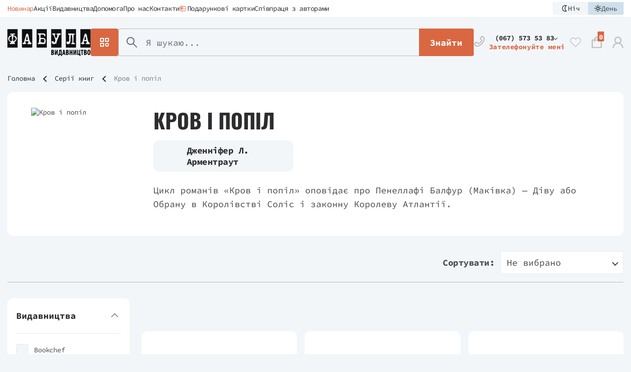

--- FILE ---
content_type: text/css
request_url: https://fabulabook.com/dist/stylesBasic-8e963c2be10fb247d1c6.bundle.css
body_size: 18819
content:
.iti{display:inline-block;position:relative}.iti *{box-sizing:border-box;-moz-box-sizing:border-box}.iti__hide{display:none}.iti__v-hide{visibility:hidden}.iti input,.iti input[type=tel],.iti input[type=text]{margin-bottom:0!important;margin-right:0;margin-top:0!important;padding-right:36px;position:relative;z-index:0}.iti__flag-container{bottom:0;padding:1px;position:absolute;right:0;top:0}.iti__selected-flag{align-items:center;display:flex;height:100%;padding:0 6px 0 8px;position:relative;z-index:1}.iti__arrow{border-left:3px solid transparent;border-right:3px solid transparent;border-top:4px solid #555;height:0;margin-left:6px;width:0}.iti__arrow--up{border-bottom:4px solid #555;border-top:none}.iti__country-list{-webkit-overflow-scrolling:touch;background-color:#fff;border:1px solid #ccc;box-shadow:1px 1px 4px rgba(0,0,0,.2);list-style:none;margin:0 0 0 -1px;max-height:200px;overflow-y:scroll;padding:0;position:absolute;text-align:left;white-space:nowrap;z-index:2}.iti__country-list--dropup{bottom:100%;margin-bottom:-1px}@media (max-width:500px){.iti__country-list{white-space:normal}}.iti__flag-box{display:inline-block;width:20px}.iti__divider{border-bottom:1px solid #ccc;margin-bottom:5px;padding-bottom:5px}.iti__country{outline:0;padding:5px 10px}.iti__dial-code{color:#999}.iti__country.iti__highlight{background-color:rgba(0,0,0,.05)}.iti__country-name,.iti__dial-code,.iti__flag-box{vertical-align:middle}.iti__country-name,.iti__flag-box{margin-right:6px}.iti--allow-dropdown input,.iti--allow-dropdown input[type=tel],.iti--allow-dropdown input[type=text],.iti--separate-dial-code input,.iti--separate-dial-code input[type=tel],.iti--separate-dial-code input[type=text]{margin-left:0;padding-left:52px;padding-right:6px}.iti--allow-dropdown .iti__flag-container,.iti--separate-dial-code .iti__flag-container{left:0;right:auto}.iti--allow-dropdown .iti__flag-container:hover{cursor:pointer}.iti--allow-dropdown .iti__flag-container:hover .iti__selected-flag{background-color:rgba(0,0,0,.05)}.iti--allow-dropdown input[disabled]+.iti__flag-container:hover,.iti--allow-dropdown input[readonly]+.iti__flag-container:hover{cursor:default}.iti--allow-dropdown input[disabled]+.iti__flag-container:hover .iti__selected-flag,.iti--allow-dropdown input[readonly]+.iti__flag-container:hover .iti__selected-flag{background-color:transparent}.iti--separate-dial-code .iti__selected-flag{background-color:rgba(0,0,0,.05)}.iti--separate-dial-code .iti__selected-dial-code{margin-left:6px}.iti--container{left:-1000px;padding:1px;position:absolute;top:-1000px;z-index:1060}.iti--container:hover{cursor:pointer}.iti-mobile .iti--container{bottom:30px;left:30px;position:fixed;right:30px;top:30px}.iti-mobile .iti__country-list{max-height:100%;width:100%}.iti-mobile .iti__country{line-height:1.5em;padding:10px}.iti__flag{width:20px}.iti__flag.iti__be{width:18px}.iti__flag.iti__ch{width:15px}.iti__flag.iti__mc{width:19px}.iti__flag.iti__ne{width:18px}.iti__flag.iti__np{width:13px}.iti__flag.iti__va{width:15px}@media (-webkit-min-device-pixel-ratio:2),(min-resolution:192dpi){.iti__flag{background-size:5652px 15px}}.iti__flag.iti__ac{background-position:0 0;height:10px}.iti__flag.iti__ad{background-position:-22px 0;height:14px}.iti__flag.iti__ae{background-position:-44px 0;height:10px}.iti__flag.iti__af{background-position:-66px 0;height:14px}.iti__flag.iti__ag{background-position:-88px 0;height:14px}.iti__flag.iti__ai{background-position:-110px 0;height:10px}.iti__flag.iti__al{background-position:-132px 0;height:15px}.iti__flag.iti__am{background-position:-154px 0;height:10px}.iti__flag.iti__ao{background-position:-176px 0;height:14px}.iti__flag.iti__aq{background-position:-198px 0;height:14px}.iti__flag.iti__ar{background-position:-220px 0;height:13px}.iti__flag.iti__as{background-position:-242px 0;height:10px}.iti__flag.iti__at{background-position:-264px 0;height:14px}.iti__flag.iti__au{background-position:-286px 0;height:10px}.iti__flag.iti__aw{background-position:-308px 0;height:14px}.iti__flag.iti__ax{background-position:-330px 0;height:13px}.iti__flag.iti__az{background-position:-352px 0;height:10px}.iti__flag.iti__ba{background-position:-374px 0;height:10px}.iti__flag.iti__bb{background-position:-396px 0;height:14px}.iti__flag.iti__bd{background-position:-418px 0;height:12px}.iti__flag.iti__be{background-position:-440px 0;height:15px}.iti__flag.iti__bf{background-position:-460px 0;height:14px}.iti__flag.iti__bg{background-position:-482px 0;height:12px}.iti__flag.iti__bh{background-position:-504px 0;height:12px}.iti__flag.iti__bi{background-position:-526px 0;height:12px}.iti__flag.iti__bj{background-position:-548px 0;height:14px}.iti__flag.iti__bl{background-position:-570px 0;height:14px}.iti__flag.iti__bm{background-position:-592px 0;height:10px}.iti__flag.iti__bn{background-position:-614px 0;height:10px}.iti__flag.iti__bo{background-position:-636px 0;height:14px}.iti__flag.iti__bq{background-position:-658px 0;height:14px}.iti__flag.iti__br{background-position:-680px 0;height:14px}.iti__flag.iti__bs{background-position:-702px 0;height:10px}.iti__flag.iti__bt{background-position:-724px 0;height:14px}.iti__flag.iti__bv{background-position:-746px 0;height:15px}.iti__flag.iti__bw{background-position:-768px 0;height:14px}.iti__flag.iti__by{background-position:-790px 0;height:10px}.iti__flag.iti__bz{background-position:-812px 0;height:14px}.iti__flag.iti__ca{background-position:-834px 0;height:10px}.iti__flag.iti__cc{background-position:-856px 0;height:10px}.iti__flag.iti__cd{background-position:-878px 0;height:15px}.iti__flag.iti__cf{background-position:-900px 0;height:14px}.iti__flag.iti__cg{background-position:-922px 0;height:14px}.iti__flag.iti__ch{background-position:-944px 0;height:15px}.iti__flag.iti__ci{background-position:-961px 0;height:14px}.iti__flag.iti__ck{background-position:-983px 0;height:10px}.iti__flag.iti__cl{background-position:-1005px 0;height:14px}.iti__flag.iti__cm{background-position:-1027px 0;height:14px}.iti__flag.iti__cn{background-position:-1049px 0;height:14px}.iti__flag.iti__co{background-position:-1071px 0;height:14px}.iti__flag.iti__cp{background-position:-1093px 0;height:14px}.iti__flag.iti__cr{background-position:-1115px 0;height:12px}.iti__flag.iti__cu{background-position:-1137px 0;height:10px}.iti__flag.iti__cv{background-position:-1159px 0;height:12px}.iti__flag.iti__cw{background-position:-1181px 0;height:14px}.iti__flag.iti__cx{background-position:-1203px 0;height:10px}.iti__flag.iti__cy{background-position:-1225px 0;height:14px}.iti__flag.iti__cz{background-position:-1247px 0;height:14px}.iti__flag.iti__de{background-position:-1269px 0;height:12px}.iti__flag.iti__dg{background-position:-1291px 0;height:10px}.iti__flag.iti__dj{background-position:-1313px 0;height:14px}.iti__flag.iti__dk{background-position:-1335px 0;height:15px}.iti__flag.iti__dm{background-position:-1357px 0;height:10px}.iti__flag.iti__do{background-position:-1379px 0;height:14px}.iti__flag.iti__dz{background-position:-1401px 0;height:14px}.iti__flag.iti__ea{background-position:-1423px 0;height:14px}.iti__flag.iti__ec{background-position:-1445px 0;height:14px}.iti__flag.iti__ee{background-position:-1467px 0;height:13px}.iti__flag.iti__eg{background-position:-1489px 0;height:14px}.iti__flag.iti__eh{background-position:-1511px 0;height:10px}.iti__flag.iti__er{background-position:-1533px 0;height:10px}.iti__flag.iti__es{background-position:-1555px 0;height:14px}.iti__flag.iti__et{background-position:-1577px 0;height:10px}.iti__flag.iti__eu{background-position:-1599px 0;height:14px}.iti__flag.iti__fi{background-position:-1621px 0;height:12px}.iti__flag.iti__fj{background-position:-1643px 0;height:10px}.iti__flag.iti__fk{background-position:-1665px 0;height:10px}.iti__flag.iti__fm{background-position:-1687px 0;height:11px}.iti__flag.iti__fo{background-position:-1709px 0;height:15px}.iti__flag.iti__fr{background-position:-1731px 0;height:14px}.iti__flag.iti__ga{background-position:-1753px 0;height:15px}.iti__flag.iti__gb{background-position:-1775px 0;height:10px}.iti__flag.iti__gd{background-position:-1797px 0;height:12px}.iti__flag.iti__ge{background-position:-1819px 0;height:14px}.iti__flag.iti__gf{background-position:-1841px 0;height:14px}.iti__flag.iti__gg{background-position:-1863px 0;height:14px}.iti__flag.iti__gh{background-position:-1885px 0;height:14px}.iti__flag.iti__gi{background-position:-1907px 0;height:10px}.iti__flag.iti__gl{background-position:-1929px 0;height:14px}.iti__flag.iti__gm{background-position:-1951px 0;height:14px}.iti__flag.iti__gn{background-position:-1973px 0;height:14px}.iti__flag.iti__gp{background-position:-1995px 0;height:14px}.iti__flag.iti__gq{background-position:-2017px 0;height:14px}.iti__flag.iti__gr{background-position:-2039px 0;height:14px}.iti__flag.iti__gs{background-position:-2061px 0;height:10px}.iti__flag.iti__gt{background-position:-2083px 0;height:13px}.iti__flag.iti__gu{background-position:-2105px 0;height:11px}.iti__flag.iti__gw{background-position:-2127px 0;height:10px}.iti__flag.iti__gy{background-position:-2149px 0;height:12px}.iti__flag.iti__hk{background-position:-2171px 0;height:14px}.iti__flag.iti__hm{background-position:-2193px 0;height:10px}.iti__flag.iti__hn{background-position:-2215px 0;height:10px}.iti__flag.iti__hr{background-position:-2237px 0;height:10px}.iti__flag.iti__ht{background-position:-2259px 0;height:12px}.iti__flag.iti__hu{background-position:-2281px 0;height:10px}.iti__flag.iti__ic{background-position:-2303px 0;height:14px}.iti__flag.iti__id{background-position:-2325px 0;height:14px}.iti__flag.iti__ie{background-position:-2347px 0;height:10px}.iti__flag.iti__il{background-position:-2369px 0;height:15px}.iti__flag.iti__im{background-position:-2391px 0;height:10px}.iti__flag.iti__in{background-position:-2413px 0;height:14px}.iti__flag.iti__io{background-position:-2435px 0;height:10px}.iti__flag.iti__iq{background-position:-2457px 0;height:14px}.iti__flag.iti__ir{background-position:-2479px 0;height:12px}.iti__flag.iti__is{background-position:-2501px 0;height:15px}.iti__flag.iti__it{background-position:-2523px 0;height:14px}.iti__flag.iti__je{background-position:-2545px 0;height:12px}.iti__flag.iti__jm{background-position:-2567px 0;height:10px}.iti__flag.iti__jo{background-position:-2589px 0;height:10px}.iti__flag.iti__jp{background-position:-2611px 0;height:14px}.iti__flag.iti__ke{background-position:-2633px 0;height:14px}.iti__flag.iti__kg{background-position:-2655px 0;height:12px}.iti__flag.iti__kh{background-position:-2677px 0;height:13px}.iti__flag.iti__ki{background-position:-2699px 0;height:10px}.iti__flag.iti__km{background-position:-2721px 0;height:12px}.iti__flag.iti__kn{background-position:-2743px 0;height:14px}.iti__flag.iti__kp{background-position:-2765px 0;height:10px}.iti__flag.iti__kr{background-position:-2787px 0;height:14px}.iti__flag.iti__kw{background-position:-2809px 0;height:10px}.iti__flag.iti__ky{background-position:-2831px 0;height:10px}.iti__flag.iti__kz{background-position:-2853px 0;height:10px}.iti__flag.iti__la{background-position:-2875px 0;height:14px}.iti__flag.iti__lb{background-position:-2897px 0;height:14px}.iti__flag.iti__lc{background-position:-2919px 0;height:10px}.iti__flag.iti__li{background-position:-2941px 0;height:12px}.iti__flag.iti__lk{background-position:-2963px 0;height:10px}.iti__flag.iti__lr{background-position:-2985px 0;height:11px}.iti__flag.iti__ls{background-position:-3007px 0;height:14px}.iti__flag.iti__lt{background-position:-3029px 0;height:12px}.iti__flag.iti__lu{background-position:-3051px 0;height:12px}.iti__flag.iti__lv{background-position:-3073px 0;height:10px}.iti__flag.iti__ly{background-position:-3095px 0;height:10px}.iti__flag.iti__ma{background-position:-3117px 0;height:14px}.iti__flag.iti__mc{background-position:-3139px 0;height:15px}.iti__flag.iti__md{background-position:-3160px 0;height:10px}.iti__flag.iti__me{background-position:-3182px 0;height:10px}.iti__flag.iti__mf{background-position:-3204px 0;height:14px}.iti__flag.iti__mg{background-position:-3226px 0;height:14px}.iti__flag.iti__mh{background-position:-3248px 0;height:11px}.iti__flag.iti__mk{background-position:-3270px 0;height:10px}.iti__flag.iti__ml{background-position:-3292px 0;height:14px}.iti__flag.iti__mm{background-position:-3314px 0;height:14px}.iti__flag.iti__mn{background-position:-3336px 0;height:10px}.iti__flag.iti__mo{background-position:-3358px 0;height:14px}.iti__flag.iti__mp{background-position:-3380px 0;height:10px}.iti__flag.iti__mq{background-position:-3402px 0;height:14px}.iti__flag.iti__mr{background-position:-3424px 0;height:14px}.iti__flag.iti__ms{background-position:-3446px 0;height:10px}.iti__flag.iti__mt{background-position:-3468px 0;height:14px}.iti__flag.iti__mu{background-position:-3490px 0;height:14px}.iti__flag.iti__mv{background-position:-3512px 0;height:14px}.iti__flag.iti__mw{background-position:-3534px 0;height:14px}.iti__flag.iti__mx{background-position:-3556px 0;height:12px}.iti__flag.iti__my{background-position:-3578px 0;height:10px}.iti__flag.iti__mz{background-position:-3600px 0;height:14px}.iti__flag.iti__na{background-position:-3622px 0;height:14px}.iti__flag.iti__nc{background-position:-3644px 0;height:10px}.iti__flag.iti__ne{background-position:-3666px 0;height:15px}.iti__flag.iti__nf{background-position:-3686px 0;height:10px}.iti__flag.iti__ng{background-position:-3708px 0;height:10px}.iti__flag.iti__ni{background-position:-3730px 0;height:12px}.iti__flag.iti__nl{background-position:-3752px 0;height:14px}.iti__flag.iti__no{background-position:-3774px 0;height:15px}.iti__flag.iti__np{background-position:-3796px 0;height:15px}.iti__flag.iti__nr{background-position:-3811px 0;height:10px}.iti__flag.iti__nu{background-position:-3833px 0;height:10px}.iti__flag.iti__nz{background-position:-3855px 0;height:10px}.iti__flag.iti__om{background-position:-3877px 0;height:10px}.iti__flag.iti__pa{background-position:-3899px 0;height:14px}.iti__flag.iti__pe{background-position:-3921px 0;height:14px}.iti__flag.iti__pf{background-position:-3943px 0;height:14px}.iti__flag.iti__pg{background-position:-3965px 0;height:15px}.iti__flag.iti__ph{background-position:-3987px 0;height:10px}.iti__flag.iti__pk{background-position:-4009px 0;height:14px}.iti__flag.iti__pl{background-position:-4031px 0;height:13px}.iti__flag.iti__pm{background-position:-4053px 0;height:14px}.iti__flag.iti__pn{background-position:-4075px 0;height:10px}.iti__flag.iti__pr{background-position:-4097px 0;height:14px}.iti__flag.iti__ps{background-position:-4119px 0;height:10px}.iti__flag.iti__pt{background-position:-4141px 0;height:14px}.iti__flag.iti__pw{background-position:-4163px 0;height:13px}.iti__flag.iti__py{background-position:-4185px 0;height:11px}.iti__flag.iti__qa{background-position:-4207px 0;height:8px}.iti__flag.iti__re{background-position:-4229px 0;height:14px}.iti__flag.iti__ro{background-position:-4251px 0;height:14px}.iti__flag.iti__rs{background-position:-4273px 0;height:14px}.iti__flag.iti__ru{background-position:-4295px 0;height:14px}.iti__flag.iti__rw{background-position:-4317px 0;height:14px}.iti__flag.iti__sa{background-position:-4339px 0;height:14px}.iti__flag.iti__sb{background-position:-4361px 0;height:10px}.iti__flag.iti__sc{background-position:-4383px 0;height:10px}.iti__flag.iti__sd{background-position:-4405px 0;height:10px}.iti__flag.iti__se{background-position:-4427px 0;height:13px}.iti__flag.iti__sg{background-position:-4449px 0;height:14px}.iti__flag.iti__sh{background-position:-4471px 0;height:10px}.iti__flag.iti__si{background-position:-4493px 0;height:10px}.iti__flag.iti__sj{background-position:-4515px 0;height:15px}.iti__flag.iti__sk{background-position:-4537px 0;height:14px}.iti__flag.iti__sl{background-position:-4559px 0;height:14px}.iti__flag.iti__sm{background-position:-4581px 0;height:15px}.iti__flag.iti__sn{background-position:-4603px 0;height:14px}.iti__flag.iti__so{background-position:-4625px 0;height:14px}.iti__flag.iti__sr{background-position:-4647px 0;height:14px}.iti__flag.iti__ss{background-position:-4669px 0;height:10px}.iti__flag.iti__st{background-position:-4691px 0;height:10px}.iti__flag.iti__sv{background-position:-4713px 0;height:12px}.iti__flag.iti__sx{background-position:-4735px 0;height:14px}.iti__flag.iti__sy{background-position:-4757px 0;height:14px}.iti__flag.iti__sz{background-position:-4779px 0;height:14px}.iti__flag.iti__ta{background-position:-4801px 0;height:10px}.iti__flag.iti__tc{background-position:-4823px 0;height:10px}.iti__flag.iti__td{background-position:-4845px 0;height:14px}.iti__flag.iti__tf{background-position:-4867px 0;height:14px}.iti__flag.iti__tg{background-position:-4889px 0;height:13px}.iti__flag.iti__th{background-position:-4911px 0;height:14px}.iti__flag.iti__tj{background-position:-4933px 0;height:10px}.iti__flag.iti__tk{background-position:-4955px 0;height:10px}.iti__flag.iti__tl{background-position:-4977px 0;height:10px}.iti__flag.iti__tm{background-position:-4999px 0;height:14px}.iti__flag.iti__tn{background-position:-5021px 0;height:14px}.iti__flag.iti__to{background-position:-5043px 0;height:10px}.iti__flag.iti__tr{background-position:-5065px 0;height:14px}.iti__flag.iti__tt{background-position:-5087px 0;height:12px}.iti__flag.iti__tv{background-position:-5109px 0;height:10px}.iti__flag.iti__tw{background-position:-5131px 0;height:14px}.iti__flag.iti__tz{background-position:-5153px 0;height:14px}.iti__flag.iti__ua{background-position:-5175px 0;height:14px}.iti__flag.iti__ug{background-position:-5197px 0;height:14px}.iti__flag.iti__um{background-position:-5219px 0;height:11px}.iti__flag.iti__un{background-position:-5241px 0;height:14px}.iti__flag.iti__us{background-position:-5263px 0;height:11px}.iti__flag.iti__uy{background-position:-5285px 0;height:14px}.iti__flag.iti__uz{background-position:-5307px 0;height:10px}.iti__flag.iti__va{background-position:-5329px 0;height:15px}.iti__flag.iti__vc{background-position:-5346px 0;height:14px}.iti__flag.iti__ve{background-position:-5368px 0;height:14px}.iti__flag.iti__vg{background-position:-5390px 0;height:10px}.iti__flag.iti__vi{background-position:-5412px 0;height:14px}.iti__flag.iti__vn{background-position:-5434px 0;height:14px}.iti__flag.iti__vu{background-position:-5456px 0;height:12px}.iti__flag.iti__wf{background-position:-5478px 0;height:14px}.iti__flag.iti__ws{background-position:-5500px 0;height:10px}.iti__flag.iti__xk{background-position:-5522px 0;height:15px}.iti__flag.iti__ye{background-position:-5544px 0;height:14px}.iti__flag.iti__yt{background-position:-5566px 0;height:14px}.iti__flag.iti__za{background-position:-5588px 0;height:14px}.iti__flag.iti__zm{background-position:-5610px 0;height:14px}.iti__flag.iti__zw{background-position:-5632px 0;height:10px}.iti__flag{background-color:#dbdbdb;background-image:url(../img/flags.png);background-position:20px 0;background-repeat:no-repeat;box-shadow:0 0 1px 0 #888;height:15px}@media (-webkit-min-device-pixel-ratio:2),(min-resolution:192dpi){.iti__flag{background-image:url(../img/flags@2x.png)}}.iti__flag.iti__np{background-color:transparent}.pagination__list,.text ul{list-style:none;margin:0;padding:0}.form-block__row,.form-block__selects,.login-tooltip__item,.mobile-aside__head,.mobile-menu__item,.mobile-menu__link--back,.mobile-menu__list .mobile-menu__link,.pagination__list,.popup-download__item input[type=radio]+span,.popup-download__item-block,.popup-download__item-content,.popup-full__slider-box,.popup-full__sm-slider.center .slick-list,.popup__col,.popup__row,.read-more,.search .item-author,.search__results-head,.socials,.subscribe__col,.subscribe__form,.subscribe__title,.tooltip,[data-count-maxlength] [data-count-info]{align-items:center;display:flex;flex-direction:row}.mobile-menu__item,.search__results-head{justify-content:space-between}.article-share__button,.button-up,.devs,.footer__pay,.has-accaunt,.has-account,.login-tooltip__item span,.mobile-aside__close,.mobile-menu__item-icon,.pagination,.pagination li,.pagination li a,.pagination li span,.pagination li.dots,.pagination__next,.pagination__prev,.popup-download__item-image,.popup-download__item-info,.popup-full__arrow,.popup-full__lg-slider .slick-dots,.popup-full__lg-slider .slick-dots li,.popup__close,.search .item-author__img,.search-clear,.search__input-clear,.search__results-arrow,.search__results-bottom,.side-share__button,.socials__item,.submit-button,.tooltip:after,.white-button{align-items:center;display:flex;flex-direction:row;justify-content:center}.search .item-author__img{background-position:50%;background-repeat:no-repeat;background-size:cover}.slick-slider{-webkit-touch-callout:none;-webkit-tap-highlight-color:rgba(0,0,0,0);box-sizing:border-box;touch-action:pan-y;-webkit-user-select:none;-moz-user-select:none;user-select:none}.slick-list,.slick-slider{display:block;position:relative}.slick-list{margin:0;overflow:hidden;padding:0}.slick-list:focus{outline:none}.slick-list.dragging{cursor:pointer;cursor:hand}.slick-slider .slick-list,.slick-slider .slick-track{transform:translateZ(0)}.slick-track{display:block;left:0;margin-left:auto;margin-right:auto;position:relative;top:0}.slick-track:after,.slick-track:before{content:"";display:table}.slick-track:after{clear:both}.slick-loading .slick-track{visibility:hidden}.slick-slide{display:none;float:left;height:100%;min-height:1px}[dir=rtl] .slick-slide{float:right}.slick-slide img{display:block}.slick-slide.slick-loading img{display:none}.slick-slide.dragging img{pointer-events:none}.slick-initialized .slick-slide{display:block}.slick-loading .slick-slide{visibility:hidden}.slick-vertical .slick-slide{border:1px solid transparent;display:block;height:auto}.slick-arrow.slick-hidden{display:none}.slick-loading .slick-list{background:#fff url(ajax-loader.gif) 50% no-repeat}.slick-next,.slick-prev{border:none;cursor:pointer;display:block;font-size:0;height:20px;line-height:0px;padding:0;position:absolute;top:50%;transform:translateY(-50%);width:20px}.slick-next,.slick-next:focus,.slick-next:hover,.slick-prev,.slick-prev:focus,.slick-prev:hover{background:transparent;color:transparent;outline:none}.slick-next:focus:before,.slick-next:hover:before,.slick-prev:focus:before,.slick-prev:hover:before{opacity:1}.slick-next.slick-disabled:before,.slick-prev.slick-disabled:before{opacity:.25}.slick-next:before,.slick-prev:before{-webkit-font-smoothing:antialiased;-moz-osx-font-smoothing:grayscale;color:#fff;font-family:false;font-size:20px;line-height:1;opacity:.75}.slick-prev{left:-25px}[dir=rtl] .slick-prev{left:auto;right:-25px}.slick-prev:before{content:"←"}[dir=rtl] .slick-prev:before{content:"→"}.slick-next{right:-25px}[dir=rtl] .slick-next{left:-25px;right:auto}.slick-next:before{content:"→"}[dir=rtl] .slick-next:before{content:"←"}.slick-dotted.slick-slider{margin-bottom:30px}.slick-dots{bottom:-25px;display:block;list-style:none;margin:0;padding:0;position:absolute;text-align:center;width:100%}.slick-dots li{display:inline-block;margin:0 5px;padding:0;position:relative}.slick-dots li,.slick-dots li button{cursor:pointer;height:20px;width:20px}.slick-dots li button{background:transparent;border:0;color:transparent;display:block;font-size:0;line-height:0px;outline:none;padding:5px}.slick-dots li button:focus,.slick-dots li button:hover{outline:none}.slick-dots li button:focus:before,.slick-dots li button:hover:before{opacity:1}.slick-dots li button:before{-webkit-font-smoothing:antialiased;-moz-osx-font-smoothing:grayscale;color:#000;content:"•";font-family:false;font-size:6px;height:20px;left:0;line-height:20px;opacity:.25;position:absolute;text-align:center;top:0;width:20px}.slick-dots li.slick-active button:before{color:#000;opacity:.75}.slick-loading .slick-list{background:#fff}.main-products__list .slick-slide>div{display:flex;justify-content:center}.iti__flag{background-image:url(../images/flags.png)}@media(-webkit-min-device-pixel-ratio:2),(min-resolution:192dpi){.iti__flag{background-image:url(../images/flags@2x.png)}}.more-text{line-height:19px;max-height:171px;overflow:hidden;transition:1s ease-in-out}.more-text__inner{padding-right:12px}.more-text.active{max-height:60vh;overflow-y:auto}.more-text.active::-webkit-scrollbar{background-color:#e4e4e4;border-radius:3px;width:6px}.more-text.active::-webkit-scrollbar-track{background-color:transparent}.more-text.active::-webkit-scrollbar-thumb{background-color:#c4c4c4;border-radius:3px;cursor:pointer;min-height:30px;width:6px}@media only screen and (min-width:768px){.more-text.active{line-height:23px;max-height:207px}.more-text.active.active{max-height:500px}}.read-more{color:#a97b31;cursor:pointer;font-family:SourceCodePro-Bold,sans-serif;font-size:14px;gap:12px;line-height:130%;transition:.3s ease-in-out}.read-more:after{border:solid #a97b31;border-width:2px 2px 0 0;content:"";display:block;height:8px;margin-top:2px;transform:rotate(45deg);transition:all .3s ease-in-out;width:8px}.read-more.open:after{margin-top:3px;transform:rotate(-45deg)}@media only screen and (hover:hover){.read-more:hover{color:#986f2c}.read-more:hover:after{border-color:#986f2c}}.read-more:active,.read-more:focus{color:rgba(152,111,44,.75)}.read-more:active:after,.read-more:focus:after{border-color:rgba(152,111,44,.75)}[data-skin=dark] .more-text.active::-webkit-scrollbar{background-color:#2c2c2e}[data-skin=dark] .more-text.active::-webkit-scrollbar-thumb{background-color:#49494b}[data-skin=dark] .read-more{color:#b79765}[data-skin=dark] .read-more:after{border-color:#b79765}@media only screen and (hover:hover){[data-skin=dark] .read-more:hover{color:#a97b31}[data-skin=dark] .read-more:hover:after{border-color:#a97b31}}[data-skin=dark] .read-more:active,[data-skin=dark] .read-more:focus{color:rgba(169,123,49,.75)}[data-skin=dark] .read-more:active:after,[data-skin=dark] .read-more:focus:after{border-color:rgba(169,123,49,.75)}.bx-touch.crm-widget-button-mobile,.bx-touch.crm-widget-button-mobile body{height:auto!important;overflow:hidden!important}.b24-widget-button-shadow.b24-widget-button-show{animation:b24-widget-show 0s linear forwards}.b24-widget-button-shadow.b24-widget-button-hide{animation:b24-widget-hidden 0s linear forwards}h3{font-size:22px;line-height:24px}h3,h4{font-weight:400}h4{font-size:16px;line-height:18px}h5{font-size:12px;line-height:14px}h5,h6{font-weight:400}h6{font-size:10px;line-height:12px}.pagination{margin:0 auto;padding:24px 0}.pagination__next,.pagination__prev{background:#fff;border-radius:4px;flex-shrink:0;height:38px;margin:0 4px;transition:.3s ease-in-out;width:38px}[data-skin=dark] .pagination__next,[data-skin=dark] .pagination__prev{background:#2c2c2e}.pagination__next svg,.pagination__prev svg{fill:#d96741;height:15px;transition:.3s ease-in-out;width:15px}@media only screen and (min-width:481px){.pagination__next,.pagination__prev{height:50px;width:50px}.pagination__next svg,.pagination__prev svg{height:20px;width:20px}}@media only screen and (hover:hover){.pagination__next:hover svg,.pagination__prev:hover svg{fill:rgba(217,103,65,.9)}}.pagination__next:active svg,.pagination__next:focus svg,.pagination__prev:active svg,.pagination__prev:focus svg{fill:rgba(217,103,65,.75)}.pagination__next.disabled,.pagination__prev.disabled{pointer-events:none}.pagination__next.disabled svg,.pagination__prev.disabled svg{fill:#7b7b7b}.pagination__prev svg{transform:scaleX(-1)}.pagination__list{width:-moz-max-content;width:max-content}.pagination li{position:relative}.pagination li a,.pagination li span{background:#fff;border-radius:4px;color:#2c2c2e;display:none;font-family:SourceCodePro-Bold,sans-serif;font-size:16px;height:36px;letter-spacing:-.03em;line-height:133%;margin:0 4px;text-align:center;-webkit-text-decoration:none;text-decoration:none;transition:.3s ease-in-out;width:36px}[data-skin=dark] .pagination li a,[data-skin=dark] .pagination li span{background:#2c2c2e;color:#fff}@media only screen and (min-width:481px){.pagination li a,.pagination li span{font-size:18px;height:48px;width:48px}}@media only screen and (min-width:768px){.pagination li a,.pagination li span{display:flex}}@media only screen and (hover:hover){.pagination li a:hover,[data-skin=dark] .pagination li a:hover{color:#d96741}}.pagination li span{background:#cfe0ed;display:flex}[data-skin=dark] .pagination li span{background:#49494b}.pagination li.dots{align-items:flex-end;height:30px;margin:0 4px;padding-bottom:3px;position:relative;width:30px}.pagination li.dots:before{color:#2c2c2e;content:"...";font-size:15px;text-align:center}[data-skin=dark] .pagination li.dots:before{color:#fff}@media only screen and (min-width:481px){.pagination li.dots{height:48px;width:48px}.pagination li.dots:before{font-size:20px}}@media only screen and (min-width:768px){.pagination li.dots--1,.pagination li.dots--2{display:none}}@media only screen and (max-width:767px){.pagination li.dots--0{display:none}.pagination li:first-child a,.pagination li:last-child a{display:flex}}.white-button{background-color:#cfe0ed;border:none;border-radius:4px;color:#d96741;cursor:pointer;font-family:SourceCodePro-Bold,sans-serif;font-size:16px;height:36px;letter-spacing:-.03em;line-height:130%;max-width:250px;padding:3px 12px;text-align:center;-webkit-text-decoration:none;text-decoration:none;transition:.3s ease-in-out;width:100%}@media only screen and (hover:hover){.white-button:hover{background-color:#dadde0;color:rgba(217,103,65,.9)}}.white-button:active,.white-button:focus{color:rgba(217,103,65,.75)}@media only screen and (min-width:768px){.white-button{font-size:18px;height:47px}}[data-skin=dark] .white-button{background-color:#1c1c1e}@media only screen and (hover:hover){[data-skin=dark] .white-button:hover{background-color:#111112;color:rgba(217,103,65,.9)}}[data-skin=dark] .white-button:active,[data-skin=dark] .white-button:focus{color:rgba(217,103,65,.75)}.text{color:#49494b;font-size:15px;line-height:170%}.text iframe{border:none;border-radius:8px;width:100%}@media only screen and (max-width:420px){.text iframe{height:180px}}.text p:first-of-type{margin-top:0}.text p:last-of-type{margin-bottom:0}.text h2{font-family:SourceCodePro-Bold,sans-serif;font-size:20px;line-height:140%;margin:20px 0}.text h2 span{color:#d96741}.text h3{color:#49494b;font-family:SourceCodePro-Bold,sans-serif;font-size:15px;line-height:170%;margin:10px 0}.text ul{margin-bottom:40px}.text ul li{margin-bottom:30px;padding-left:22px;position:relative}.text ul li:before{background:#d96741;border-radius:50%;content:"";height:6px;left:0;position:absolute;top:9px;width:6px}.text q{color:#bbb;display:block;font-size:16px;font-style:italic;line-height:170%;margin:50px 0;padding:0 0 0 20px;position:relative}.text q:before{background-image:url(/images/quote.svg);background-position:50%;background-repeat:no-repeat;font-size:0;height:35px;left:5px;position:absolute;top:-15px;width:45px}.text q:after{display:none}.text ol{padding:0 0 0 20px}.text ol li{margin-bottom:8px}.text b{font-family:SourceCodePro-Bold,sans-serif}.article-share{margin-bottom:120px;max-width:725px;width:100%}@media only screen and (max-width:767px){.article-share{margin-bottom:65px;text-align:center}}.article-share__title{color:#49494b;font-family:SourceCodePro-Bold,sans-serif;font-size:24px;margin-bottom:22px}.article-share__button{background:#405c98;border-radius:8px;color:#fff;cursor:pointer;font-family:SourceCodePro-Bold,sans-serif;font-size:13px;height:48px;letter-spacing:.06em;max-width:210px;text-transform:uppercase;transition:.3s ease-in-out;width:100%}.article-share__button .social-likes__icon{display:none}.article-share__button svg{fill:#fff;height:15px;margin-right:5px;vertical-align:bottom;width:15px}@media only screen and (hover:hover){.article-share__button:hover{opacity:.8}}@media only screen and (max-width:767px){.article-share__button{margin:0 auto}}.share-socials{align-items:center;display:flex;gap:27px}.share-socials .social-likes{align-items:center;display:flex;justify-content:center}.share-socials__item{background:none;cursor:pointer;height:24px;padding:0;width:24px}@media only screen and (hover:hover){.share-socials__item:hover [data-skin=dark] svg,.share-socials__item:hover svg{fill:#a97b31}}.share-socials__item .social-likes__icon{display:none}.share-socials .social-likes__button,.share-socials__icon{height:100%;max-height:100%;width:100%}.share-socials__icon{fill:#2c2c2e;display:block;max-width:100%;transition:fill .2s ease-in-out}[data-skin=dark] .share-socials__icon{fill:#e4e4e4}.side-share{align-items:center;display:flex;flex-direction:column;left:-150px;position:absolute;top:0}@media only screen and (max-width:1249px){.side-share{display:none}}.side-share .social-likes{height:50px;width:50px}.side-share__title{color:#bbb;font-size:13px;margin-bottom:12px;text-align:center}.side-share__button{background:#fff;border-radius:4px;box-shadow:0 10px 21px rgba(0,0,0,.08);cursor:pointer;height:50px;position:relative;transition:.3s ease-in-out;width:50px}.side-share__button svg{fill:#475993;height:30px;width:30px}.side-share__button:after,.side-share__button:before{background-color:#49494b;opacity:0;overflow:hidden;position:absolute;top:50%;transition:.3s ease-in-out;visibility:hidden;white-space:nowrap}.side-share__button:before{content:"";display:block;height:5px;left:calc(100% + 1px);transform:translateY(-50%) rotate(45deg);width:5px}.side-share__button:after{align-items:center;border-radius:8px;box-shadow:0 10px 21px rgba(0,0,0,.08);color:#fff;content:attr(data-title);display:flex;font-size:14px;justify-content:center;left:calc(100% + 4px);line-height:19px;min-height:32px;min-width:186px;padding:5px 10px;transform:translateY(-50%)}@media only screen and (hover:hover){.side-share__button:hover{box-shadow:0 10px 21px rgba(0,0,0,.18)}.side-share__button:hover:after,.side-share__button:hover:before{opacity:1;visibility:visible}}@media only screen and (max-width:520px){.side-share__button{height:34px;padding:5px;width:34px}}.tooltip{margin-left:8px;position:relative}.tooltip svg{stroke:#a97b31;stroke-width:2;height:16px;transition:.3s ease-in-out;width:16px}.tooltip:after,.tooltip:before{background-color:#cfe0ed;opacity:0;overflow:hidden;position:absolute;top:-10px;transition:.3s ease-in-out;visibility:hidden;z-index:1}.tooltip:before{content:"";display:block;height:5px;left:calc(100% + 11px);top:50%;transform:translateY(-50%) rotate(45deg);width:5px}.tooltip:after{border-radius:8px;color:#49494b;content:attr(data-title);font-size:13px;left:calc(100% + 14px);min-height:32px;padding:6px 10px;width:200px}@media only screen and (hover:hover){.tooltip:hover:after,.tooltip:hover:before{opacity:1;visibility:visible}.tooltip:hover svg{stroke:#986f2c}}[data-skin=dark] .tooltip svg{stroke:#b79765}[data-skin=dark] .tooltip:after,[data-skin=dark] .tooltip:before{background-color:#1c1c1e}[data-skin=dark] .tooltip:after{color:#e4e4e4}@media only screen and (hover:hover){[data-skin=dark] .tooltip:hover svg{stroke:#986f2c}}[data-drop-down-btn]{position:relative}[data-drop-down-btn].active [data-drop-down-btn-arrow]{transform:rotate(225deg)}[data-drop-down-btn-arrow]{border:solid #e4e4e4;border-width:0 1px 1px 0;display:block;height:7px;margin-top:-4px;pointer-events:none;position:absolute;right:-15px;top:50%;transform:rotate(45deg);transform-origin:66% 66%;transition:.3s ease-in-out;width:7px}[data-count-maxlength] [data-count-info]{color:inherit;font-size:inherit;line-height:inherit;margin-left:15px}[data-count-maxlength] [data-count]:after{content:attr(data-count)}[data-count-maxlength] [data-maxlength]:after{content:attr(data-maxlength)}@keyframes twist{0%{transform:rotate(0deg)}to{transform:rotate(1turn)}}@media only screen and (min-width:768px){.wrapper-content>.main-content .main-content__text,.wrapper-content>.main-content .main-content__title,.wrapper-content>.main-content .read-more{margin-left:auto;width:92.3%}}@media only screen and (min-width:1024px){.wrapper-content>.main-content .main-content__text,.wrapper-content>.main-content .main-content__title,.wrapper-content>.main-content .read-more{margin-right:auto;width:84.7%}}.main-content__title{color:#2c2c2e;font-family:Oswald-Regular,sans-serif;font-size:16px;line-height:130%;margin-bottom:8px}.main-content__title span{color:#d96741}[data-skin=dark] .main-content__title{color:#e4e4e4}[data-skin=dark] .main-content__title span{color:#d96741}@media only screen and (min-width:768px){.main-content__title{font-size:24px;margin-bottom:18px}}.main-content__text{color:#6a6e78;font-family:SourceCodePro-Regular,sans-serif;font-size:14px;line-height:18px;margin-bottom:18px;max-height:130px;transition:none}[data-skin=dark] .main-content__text{color:#7b7b7b}.main-content__text a,.main-content__text b,.main-content__text i,.main-content__text p,.main-content__text span,.main-content__text strong{font-size:14px;line-height:18px}@media only screen and (min-width:768px){.main-content__text a,.main-content__text b,.main-content__text i,.main-content__text p,.main-content__text span,.main-content__text strong{font-size:16px;line-height:20px}}.main-content__text p{margin:1em 0}.main-content__text p:first-of-type{margin-top:0}.main-content__text h1{font-size:2em;margin:.67em 0}.main-content__text h2{font-size:1.5em;margin:.83em 0}.main-content__text h3{font-size:1.17em;margin:1em 0}.main-content__text h4{font-size:1em;margin:1.33em 0}.main-content__text h5{font-size:.83em;margin:1.67em 0}.main-content__text h6{font-size:.67em;margin:2.33em 0}.main-content__text h1,.main-content__text h2,.main-content__text h3,.main-content__text h4,.main-content__text h5,.main-content__text h6{font-weight:700;line-height:1.4}.main-content__text h1:first-of-type,.main-content__text h2:first-of-type,.main-content__text h3:first-of-type,.main-content__text h4:first-of-type,.main-content__text h5:first-of-type,.main-content__text h6:first-of-type{margin-top:0}.main-content__text *{background-color:transparent!important;color:#6a6e78!important}[data-skin=dark] .main-content__text *{color:#7b7b7b!important}.main-content__text.active{max-height:60vh!important}@media only screen and (min-width:768px){.main-content__text{font-size:16px;line-height:20px;max-height:86px}.main-content__text.active{max-height:602px!important}}.flip-card{height:40px;perspective:1000px;width:40px}.flip-card svg{transform:none}.flip-card__inner{height:100%;position:relative;transform-style:preserve-3d;transition:transform .6s;width:100%}.flip-card.active .flip-card__inner{transform:rotateY(180deg)}.flip-card__back,.flip-card__front{height:100%;position:absolute;width:100%}.flip-card__front{z-index:1}.flip-card.active .flip-card__front{opacity:0;z-index:0}.flip-card__back{transform:rotateY(180deg)}.login-tooltip{background:#fff;border-radius:2px;display:flex;flex-direction:column;min-width:311px;opacity:0;overflow:hidden;padding:12px 0;position:absolute;right:0;top:81px;transition:.3s ease-in-out;visibility:hidden;width:-moz-max-content;width:max-content;z-index:6}.login-tooltip.open{opacity:1;overflow:visible;visibility:visible}@media only screen and (max-width:1023px){.login-tooltip{top:52px}}[data-skin=dark] .login-tooltip{background-color:#2c2c2e}.login-tooltip__item{color:#49494b;font-size:18px;max-width:360px;padding:12px 24px 12px 68px;position:relative;-webkit-text-decoration:none;text-decoration:none;transition:.3s ease-in-out}.login-tooltip__item span{background-color:#d96741;color:#fff;flex-shrink:0;font-family:SourceCodePro-Bold,sans-serif;font-size:14px;height:18px;margin-left:auto;padding:2px 3px 1px;text-transform:uppercase}.login-tooltip__item svg{height:18px;left:34px;position:absolute;top:50%;transform:translateY(-50%);transition:.3s ease-in-out;width:18px}.login-tooltip__item svg:not(.fill){stroke:#49494b}.login-tooltip__item svg.fill{fill:#49494b}@media only screen and (hover:hover){.login-tooltip__item:hover{color:#d96741}.login-tooltip__item:hover span{background-color:rgba(217,103,65,.9)}.login-tooltip__item:hover svg:not(.fill){stroke:#d96741}.login-tooltip__item:hover svg.fill{fill:#d96741}}.login-tooltip__item:active,.login-tooltip__item:focus{color:rgba(217,103,65,.75)}.login-tooltip__item:active span,.login-tooltip__item:focus span{background-color:rgba(217,103,65,.75)}.login-tooltip__item:active svg:not(.fill),.login-tooltip__item:focus svg:not(.fill){stroke:rgba(217,103,65,.75)}.login-tooltip__item:active svg.fill,.login-tooltip__item:focus svg.fill{fill:rgba(217,103,65,.75)}[data-skin=dark] .login-tooltip__item{color:#fff}[data-skin=dark] .login-tooltip__item svg:not(.fill){stroke:#fff}[data-skin=dark] .login-tooltip__item svg.fill{fill:#fff}@media only screen and (hover:hover){[data-skin=dark] .login-tooltip__item:hover{color:#d96741}[data-skin=dark] .login-tooltip__item:hover svg:not(.fill){stroke:#d96741}[data-skin=dark] .login-tooltip__item:hover svg.fill{fill:#d96741}}[data-skin=dark] .login-tooltip__item:active,[data-skin=dark] .login-tooltip__item:focus{color:rgba(217,103,65,.75)}[data-skin=dark] .login-tooltip__item:active svg:not(.fill),[data-skin=dark] .login-tooltip__item:focus svg:not(.fill){stroke:rgba(217,103,65,.75)}[data-skin=dark] .login-tooltip__item:active svg.fill,[data-skin=dark] .login-tooltip__item:focus svg.fill{fill:rgba(217,103,65,.75)}.search.active{background-color:#fff;border-color:#fff;border-radius:4px;left:205px;max-width:calc(100% - 390px);position:absolute;width:100%;z-index:7}[data-skin=dark] .search.active{background-color:#2c2c2e}.search.active .search__input-box .search__input-clear{display:flex}@media only screen and (max-width:1249px){.search.active{max-width:calc(100% - 350px)}}@media only screen and (min-width:1024px){.search.active .search__input{border-radius:4px 0 0 4px;border-right:0}.search.active .search__input-btn{display:flex}}@media only screen and (max-width:1023px){.search.active{left:0;max-width:100%;position:fixed;top:0}.search.active .search__input-wrapper{display:flex;top:0}.search.active .search__button{display:flex;left:18px;top:30px;z-index:5}}.search__input-box{position:relative}.search__input-clear{cursor:pointer;display:none;height:30px;position:absolute;right:calc(100% + 24px);top:50%;transform:translateY(-50%);transition:.5s ease-in-out;width:30px;z-index:5}.search__input-clear:after,.search__input-clear:before{background-color:#6a6e78;content:"";display:block;height:20px;left:50%;position:absolute;top:50%;transform:translate(-50%,-50%);transition:.3s ease-in-out;width:1px}.search__input-clear:before{transform:translate(-50%,-50%) rotate(-45deg)}.search__input-clear:after{transform:translate(-50%,-50%) rotate(45deg)}@media only screen and (hover:hover){.search__input-clear:hover:after,.search__input-clear:hover:before{background-color:#2c2c2e}[data-skin=dark] .search__input-clear:hover:after,[data-skin=dark] .search__input-clear:hover:before{background-color:#e4e4e4}}.search__input-clear:active:after,.search__input-clear:active:before,.search__input-clear:focus:after,.search__input-clear:focus:before{background-color:rgba(44,44,46,.9)}[data-skin=dark] .search__input-clear:active:after,[data-skin=dark] .search__input-clear:active:before,[data-skin=dark] .search__input-clear:focus:after,[data-skin=dark] .search__input-clear:focus:before{background-color:hsla(0,0%,89%,.9)}@media only screen and (max-width:1023px){.search__input-clear{right:18px;top:30px}}@media only screen and (max-width:767px){.search__input-clear{right:10px}}.search__results{background-color:#f2f6f9;border-radius:4px;left:0;max-height:calc(100vh - 150px);overflow-y:auto;position:absolute;right:0;scrollbar-color:transparent #c4c4c4;scrollbar-width:thin!important;top:calc(100% + 4px);z-index:5}.search__results::-webkit-scrollbar{border-right:6px solid transparent;cursor:pointer;width:10px}.search__results::-webkit-scrollbar-track{background-color:transparent}.search__results::-webkit-scrollbar-thumb{border-left:4px solid #c4c4c4;cursor:pointer;width:0}@media only screen and (max-width:1023px){.search__results{border-radius:0;top:56px}}@media only screen and (max-width:767px){.search__results{max-height:calc(100vh - 130px)}}[data-skin=dark] .search__results{background-color:#1c1c1e}.search__results-wrapper{background:#f2f6f9;position:relative;width:100%;z-index:5}[data-skin=dark] .search__results-wrapper{background-color:#1c1c1e}.search__results-list{display:flex;flex-wrap:wrap;gap:16px;padding:24px;width:100%}@media only screen and (max-width:1023px){.search__results-list{gap:12px;padding:12px}}.search__results-inner{background-color:#fff;border-radius:12px;padding:24px}[data-skin=dark] .search__results-inner{background-color:#2c2c2e}@media only screen and (max-width:1023px){.search__results-inner{padding:18px}}.search__results-inner--product{width:100%}.search__results-inner--product .search__results-items{flex-wrap:wrap;gap:16px 24px}.search__results-inner--author{width:calc(50% - 8px)}@media only screen and (max-width:1023px){.search__results-inner--author{width:calc(50% - 6px)}}@media only screen and (max-width:767px){.search__results-inner--author{width:100%}}.search__results-inner--author .search__results-items{flex-direction:column;gap:8px}.search__results-inner--blog{width:calc(50% - 8px)}@media only screen and (max-width:1023px){.search__results-inner--blog{width:calc(50% - 6px)}}@media only screen and (max-width:767px){.search__results-inner--blog{width:100%}}.search__results-inner--blog .search__results-items{flex-direction:column;gap:6px}.search__results-inner.width-100p{width:100%}.search__results-head{flex:1;margin-bottom:15px}.search__results-bottom{flex:1;padding-bottom:32px}.search__results-bottom .search__results-title{padding-top:24px;text-align:center}@media only screen and (max-width:1023px){.search__results-bottom .search__results-title{padding-top:12px}.search__results-bottom{padding-bottom:24px}}.search__results-items{display:flex;width:100%}.search__results-title{font-family:SourceCodePro-Bold,sans-serif;font-size:18px;letter-spacing:-.03em}[data-skin=dark] .search__results-title{color:#e4e4e4}.search__results-link{color:#2c2c2e;cursor:pointer;display:block;font-family:SourceCodePro-Bold,sans-serif;letter-spacing:-.03em;padding-bottom:2px;position:relative;-webkit-text-decoration:none;text-decoration:none;transition:.3s ease-in-out;white-space:nowrap;width:-moz-max-content;width:max-content}.search__results-link:after{background:#d96741;bottom:0;content:"";display:block;height:2px;left:0;position:absolute;transition:.3s ease-in-out;width:101%}@media only screen and (hover:hover){.search__results-link:hover{color:#1a1a1c}.search__results-link:hover:after{background:rgba(217,103,65,.9);width:50%}}.search__results-link:active:after,.search__results-link:focus:after{background-color:rgba(217,103,65,.75)}[data-skin=dark] .search__results-link{color:#e4e4e4}@media only screen and (hover:hover){[data-skin=dark] .search__results-link:hover{color:#cdcdcd}}.search__results-arrow{height:30px;position:relative;width:30px}@media only screen and (hover:hover){.search__results-arrow:hover:before{border-color:rgba(217,103,65,.9)}}.search__results-arrow:active:before,.search__results-arrow:focus:before{border-color:rgba(217,103,65,.75)}.search__results-arrow:before{border:solid #d96741;border-width:3px 3px 0 0;content:"";display:block;height:12px;left:50%;position:absolute;top:50%;transform:rotate(45deg) translate(-50%,-10%);transition:.3s ease-in-out;width:12px}.search [data-product=landscape].product__item{display:none;gap:12px;padding:0;width:calc(33.33333% - 16px)}.search [data-product=landscape].product__item:first-child,.search [data-product=landscape].product__item:nth-child(2),.search [data-product=landscape].product__item:nth-child(3),.search [data-product=landscape].product__item:nth-child(4),.search [data-product=landscape].product__item:nth-child(5),.search [data-product=landscape].product__item:nth-child(6){display:flex}@media only screen and (max-width:1449px){.search [data-product=landscape].product__item{width:calc(50% - 12px)}.search [data-product=landscape].product__item:nth-child(5),.search [data-product=landscape].product__item:nth-child(6){display:none}}@media only screen and (max-width:1023px){.search [data-product=landscape].product__item{width:calc(33.33333% - 16px)}.search [data-product=landscape].product__item:nth-child(5),.search [data-product=landscape].product__item:nth-child(6){display:flex}}@media only screen and (max-width:992px){.search [data-product=landscape].product__item{width:calc(50% - 12px)}.search [data-product=landscape].product__item:nth-child(5),.search [data-product=landscape].product__item:nth-child(6){display:none}}@media only screen and (max-width:640px){.search [data-product=landscape].product__item{max-width:520px;width:100%}.search [data-product=landscape].product__item:nth-child(4),.search [data-product=landscape].product__item:nth-child(5),.search [data-product=landscape].product__item:nth-child(6){display:none}}.search [data-product=landscape] .product__image{width:28%}@media only screen and (max-width:640px){.search [data-product=landscape] .product__image{width:24.7%}}.search [data-product=landscape] .product__image-link{padding-top:144%}@media only screen and (max-width:640px){.search [data-product=landscape] .product__image-link{padding-top:146%}}.search [data-product=landscape] .product__content{width:calc(73% - 12px)}@media only screen and (max-width:640px){.search [data-product=landscape] .product__content{width:calc(75.3% - 12px)}}.search [data-product=landscape] .product__title{font-size:14px}@media only screen and (max-width:767px){.search [data-product=landscape] .product__type-title{font-size:12px}}.search [data-product=landscape] .product__price,.search [data-product=landscape] .product__price-new,.search [data-product=landscape] .product__price-old{font-size:14px}@media only screen and (max-width:767px){.search [data-product=landscape] .product__price,.search [data-product=landscape] .product__price-new,.search [data-product=landscape] .product__price-old{line-height:13px}}.search [data-product=landscape] .product__price.not-available{font-size:13px}.search [data-product=landscape] .product__box-row{max-width:224px}.search [data-product=landscape] .product__type{padding:4px 8px}.search [data-product=landscape] .product__type,.search [data-product=landscape] .product__type.active{background-color:#f2f6f9}@media only screen and (hover:hover){.search [data-product=landscape] .product__type.active:hover,.search [data-product=landscape] .product__type:hover{background-color:#f2f6f9;cursor:auto}}[data-skin=dark] .search [data-product=landscape] .product__type,[data-skin=dark] .search [data-product=landscape] .product__type.active{background-color:#1c1c1e}@media only screen and (hover:hover){[data-skin=dark] .search [data-product=landscape] .product__type.active:hover,[data-skin=dark] .search [data-product=landscape] .product__type:hover{background-color:#1c1c1e}}[data-skin=dark] .search .product__type{background-color:transparent}.search .item-author{color:#2c2c2e;display:none;font-family:SourceCodePro-Bold,sans-serif;gap:8px;letter-spacing:-.03em;padding:5px 20px 5px 0;-webkit-text-decoration:none;text-decoration:none;transition:.3s ease-in-out;width:-moz-max-content;width:max-content}@media only screen and (hover:hover){.search .item-author:hover{color:#7b7b7b}.search .item-author:hover .item-author__img{transform:scale(1.03)}}.search .item-author:first-child,.search .item-author:nth-child(2),.search .item-author:nth-child(3),.search .item-author:nth-child(4){display:flex}.search .item-author__img{background-color:#f2f6f9;border-radius:50%;flex-shrink:0;height:32px;overflow:hidden;transition:.3s ease-in-out;width:32px}.search .item-author__name{-webkit-box-orient:vertical;-webkit-line-clamp:2;display:-webkit-box;overflow:hidden}[data-skin=dark] .search .item-author{color:#fff}@media only screen and (hover:hover){[data-skin=dark] .search .item-author:hover{color:#cdcdcd}}[data-skin=dark] .search .item-author__img{background-color:#1c1c1e}.search .item-blog{color:#2c2c2e;display:flex;display:none;flex-direction:column;font-family:SourceCodePro-Bold,sans-serif;gap:1px;letter-spacing:-.03em;padding:5px 5px 5px 0;-webkit-text-decoration:none;text-decoration:none;transition:.3s ease-in-out}@media only screen and (hover:hover){.search .item-blog:hover{color:#7b7b7b}.search .item-blog:hover .item-blog__date{color:#a97b31}}.search .item-blog:first-child,.search .item-blog:nth-child(2),.search .item-blog:nth-child(3),.search .item-blog:nth-child(4){display:flex}.search .item-blog__date{color:#a97b31;font-size:12px}[data-skin=dark] .search .item-blog{color:#fff}[data-skin=dark] .search .item-blog__date{color:#b79765}@media only screen and (hover:hover){[data-skin=dark] .search .item-blog:hover{color:#cdcdcd}[data-skin=dark] .search .item-blog:hover .item-blog__date{color:#b79765}}.mobile-aside.open{transform:translateX(100%)}.mobile-aside__head{border-bottom:1px solid #f0f0f0;gap:12px;height:58px;justify-content:space-between;padding:0 20px}[data-skin=dark] .mobile-aside__head{border-color:#49494b}.mobile-aside__close{height:30px;left:50%;position:absolute;top:50%;transform:translate(-50%,-50%);width:30px}.mobile-aside__close:after,.mobile-aside__close:before{background-color:#fff;content:"";display:block;height:3px;left:50%;position:absolute;top:50%;width:20px}.mobile-aside__close:before{transform:translate(-50%,-50%) rotate(-45deg)}.mobile-aside__close:after{transform:translate(-50%,-50%) rotate(45deg)}.mobile-aside .phones-box{display:flex}.mobile-aside .socials{margin-bottom:32px;padding:0 15px}.mobile-aside .socials__item svg{fill:#a97b31}.mobile-menu{display:flex;flex-direction:column;padding:10px 0 15px;position:relative}.mobile-menu__list{background-color:#fff;display:none;height:100%;left:0;position:absolute;top:0;transform:translateX(-100%);transition:.3s ease-in-out;width:100%;z-index:1}[data-skin=dark] .mobile-menu__list{background-color:#2c2c2e}.mobile-menu__list.open{display:block;transform:translateX(0)}.mobile-menu__list .mobile-menu__link{font-family:SourceCodePro-Regular,sans-serif;width:100%}.mobile-menu__list .mobile-menu__link:last-of-type{padding-bottom:80px}.mobile-menu__link{color:#49494b;flex-grow:1;font-family:SourceCodePro-Bold,sans-serif;letter-spacing:-.03em;padding:15px;-webkit-text-decoration:none;text-decoration:none}[data-skin=dark] .mobile-menu__link{color:#fff}.mobile-menu__item-icon{flex-shrink:0;height:22px;margin-left:12px;margin-right:18px;width:22px}.mobile-menu__item-icon svg{fill:#d96741;height:24px;width:22px}.mobile-menu__link--back{background-color:#f2f6f9;padding:15px 10px}[data-skin=dark] .mobile-menu__link--back{background-color:#49494b}.mobile-menu__link--back .mobile-menu__arrow{height:auto}.mobile-menu__link--back .mobile-menu__arrow:before{border-width:0 0 3px 3px}.mobile-menu__arrow{cursor:pointer;display:block;flex-shrink:0;height:40px;margin-right:10px;position:relative;width:40px}.mobile-menu__arrow:before{border:solid #d96741;border-width:3px 3px 0 0;content:"";display:block;flex-shrink:0;height:12px;left:47%;position:absolute;top:50%;transform:translate(-50%,-50%) rotate(45deg);width:12px}[mobile-menu=opened] .mobile-aside__footer,[phones-box=opened] .mobile-aside__footer,[phones-box=opened] .mobile-menu{display:none}.subscribe{background-color:#f2f6f9;padding:68px 0 0}[data-skin=dark] .subscribe{background-color:#1c1c1e}@media only screen and (max-width:767px){.subscribe{padding:48px 0 4px}}.subscribe__inner{background-color:#fff;background-position:100% 100%;background-repeat:no-repeat;background-size:785px;border-radius:12px;display:flex;gap:24px;min-height:231px;padding:68px 15px;width:100%}[data-skin=dark] .subscribe__inner{background-color:#2c2c2e}@media only screen and (max-width:1023px){.subscribe__inner{background-size:590px;flex-wrap:wrap}}@media only screen and (max-width:767px){.subscribe__inner{align-items:center;background-size:680px;border-radius:6px;flex-direction:column;gap:14px;min-height:283px;padding:18px 15px 48px}}@media only screen and (max-width:640px){.subscribe__inner{background-size:115%}}.subscribe__col{width:calc(50% - 12px)}@media only screen and (max-width:1023px){.subscribe__col{display:flex;justify-content:center;width:100%}}@media only screen and (max-width:767px){.subscribe__col{align-items:center;max-width:575px}}.subscribe__col-wrapper{margin-left:auto;width:86%}@media only screen and (max-width:1023px){.subscribe__col-wrapper{width:94.1%}}@media only screen and (max-width:767px){.subscribe__col-wrapper{align-items:center;display:flex;flex-direction:column;margin-left:0;text-align:center;width:100%}}.subscribe__title{color:#2c2c2e;font-family:Oswald-Regular,sans-serif;font-size:36px;line-height:1.2;margin-bottom:12px;max-width:520px}[data-skin=dark] .subscribe__title{color:#e4e4e4}@media only screen and (max-width:767px){.subscribe__title{font-size:24px;max-width:80%}}.subscribe__text{color:#6a6e78;font-size:16px;letter-spacing:-.03em;line-height:1.2;max-width:520px}[data-skin=dark] .subscribe__text{color:#7b7b7b}@media only screen and (max-width:767px){.subscribe__text{font-size:14px;max-width:80%}}.subscribe__form{align-items:flex-start;margin-right:auto;width:86%}@media only screen and (max-width:1023px){.subscribe__form{margin-left:auto;margin-right:0;width:94.1%}}@media only screen and (max-width:767px){.subscribe__form{align-items:center;flex-direction:column;margin-left:0;width:100%}}.subscribe__form .form-block{margin-bottom:0;max-width:384px}@media only screen and (max-width:767px){.subscribe__form .form-block{margin-bottom:12px;max-width:575px}}.subscribe__form .form-block.error .main-input{border-color:#f63737}.subscribe__form .main-input{background-color:#cfe0ed;border:1px solid transparent;border-radius:4px;color:#2c2c2e;height:56px}[data-skin=dark] .subscribe__form .main-input{background-color:#49494b;color:#e4e4e4}[data-skin=dark] .subscribe__form .main-input::-moz-placeholder{color:#7b7b7b}[data-skin=dark] .subscribe__form .main-input::placeholder{color:#7b7b7b}[data-skin=dark] .subscribe__form .main-input:active,[data-skin=dark] .subscribe__form .main-input:focus,[data-skin=dark] .subscribe__form .main-input:hover{border-color:#7b7b7b}@media only screen and (max-width:767px){.subscribe__form .main-input{height:48px}}.subscribe__form .submit-button{border-radius:4px;height:56px;margin-left:24px}@media only screen and (max-width:767px){.subscribe__form .submit-button{height:48px;margin-left:0;max-width:575px}}.footer__inner{display:flex;gap:24px;margin:0 auto;max-width:1638px;padding:68px 15px 0;width:100%}@media only screen and (max-width:1023px){.footer__inner{flex-wrap:wrap;gap:40px 24px}}@media only screen and (max-width:767px){.footer__inner{gap:18px}}.footer__col{width:calc(33.333% - 16px)}@media only screen and (max-width:1023px){.footer__col{width:calc(50% - 12px)}.footer__col.order--3,.footer__col:last-of-type{margin-left:auto}}@media only screen and (max-width:767px){.footer__col{border-bottom:1px solid #bbb;display:flex;justify-content:center;position:relative;width:100%}.footer__col.order--3,.footer__col:last-of-type{margin-left:0}}.footer__col-wrapper{margin-left:auto;width:74%}@media only screen and (max-width:1023px){.footer__col-wrapper{width:85%}}@media only screen and (max-width:767px){.footer__col-wrapper{align-items:flex-start;display:flex;flex-direction:column;justify-content:flex-start;margin-left:0;max-width:575px;padding-bottom:24px;width:100%}}.footer__title{color:#2c2c2e;font-family:Oswald-Regular,sans-serif;font-size:24px;margin-bottom:34px}@media only screen and (max-width:767px){.footer__title{font-size:18px;margin-bottom:22px}}.footer__text{color:#6a6e78;font-family:SourceCodePro-Regular,sans-serif;letter-spacing:-.03em;margin-bottom:24px}@media only screen and (max-width:767px){.footer__text{align-self:center;margin-bottom:14px;text-align:center;width:100%}}.footer__item-link,.footer__link{color:#6a6e78;cursor:pointer;display:inline-block;font-family:SourceCodePro-Regular,sans-serif;font-size:16px;letter-spacing:-.03em;max-width:100%;padding-bottom:2px;position:relative;-webkit-text-decoration:none;text-decoration:none;transition:.3s ease-in-out;width:-moz-max-content;width:max-content}.footer__item-link:after,.footer__link:after{background:transparent;bottom:-1px;content:"";display:block;height:1px;left:0;position:absolute;transition:.3s ease-in-out;width:101%}@media only screen and (hover:hover){.footer__item-link:hover,.footer__link:hover{color:#3a3a3c}.footer__item-link:hover:after,.footer__link:hover:after{background:#6a6e78}}.footer__item-link:active,.footer__item-link:focus,.footer__link:active,.footer__link:focus{color:rgba(58,58,60,.75)}@media only screen and (max-width:1023px){.footer__item-link,.footer__link{white-space:inherit;width:100%}}@media only screen and (max-width:767px){.footer__item-link,.footer__link{font-size:14px}}.footer__link{width:-moz-max-content;width:max-content}.footer__item-link{color:#2c2c2e;display:block;font-family:SourceCodePro-Bold,sans-serif;font-size:18px;margin-bottom:24px;padding-bottom:7px;white-space:nowrap}.footer__item-link:after{background:#d96741;height:2px}@media only screen and (hover:hover){.footer__item-link:hover{color:#1a1a1c}.footer__item-link:hover:after{background:rgba(217,103,65,.9);width:50%}}.footer__item-link:active,.footer__item-link:focus{color:rgba(26,26,28,.75)}@media only screen and (max-width:1023px){.footer__item-link{padding-bottom:2px}}@media only screen and (max-width:767px){.footer__item-link{align-self:center;font-size:14px;margin-bottom:0}}.footer__item-link.width-max-content{width:-moz-max-content;width:max-content}.footer__bottom{display:flex;gap:24px;margin:0 auto;max-width:1638px;padding:30px 15px;width:100%}.footer__bottom .footer__col{align-self:center}@media only screen and (max-width:1023px){.footer__bottom{flex-wrap:wrap;gap:40px 24px}}@media only screen and (max-width:767px){.footer__bottom{flex-direction:column;gap:0}.footer__bottom .footer__col{border-bottom:none}.footer__bottom .footer__col-wrapper{align-items:center}}.footer__block{display:flex;flex-wrap:wrap;gap:12px 0;margin-bottom:22px}.footer__block-item{display:inline-block;margin-left:6px;width:calc(50% - 6px)}.footer__block-item--100{width:calc(100% - 6px)}@media only screen and (min-width:1250px){.footer__block-item--nowrap{white-space:nowrap}.footer__block-item--nowrap .footer__link--time:after{width:210px}}@media only screen and (max-width:767px){.footer__block-item--100{position:relative;top:12px}}.footer__block-item.footer__link{font-family:SourceCodePro-Bold,sans-serif;width:-moz-max-content;width:max-content}@media only screen and (hover:hover){.footer__block-item.footer__link:hover:after{background:#1a1a1c}}.footer__pay{gap:24px}.footer__pay svg{fill:#2c2c2e;height:24px;transform:none;width:40px}.footer .logo{height:32px;margin-bottom:12px;width:96px}.footer .logo img{width:100%}@media only screen and (min-width:1024px){.footer .logo{align-self:center;height:56px;margin-bottom:24px;width:171px}}@media only screen and (max-width:767px){.footer .logo{margin:0 auto 12px}.footer .socials{flex-wrap:wrap;margin-bottom:24px;max-width:100%}.footer .order{display:flex;justify-content:center;width:100%}.footer .order--1{order:1}.footer .order--2{order:2}.footer .order--3{order:3}.footer .order--4{order:4}.footer .order--5{order:5}}.footer__box{width:100%}@media only screen and (min-width:768px){.footer__box{display:block!important}}@media only screen and (max-width:767px){.footer [data-active=container]{margin-left:25%;padding-bottom:0}.footer__box{padding-bottom:24px}.footer [data-active=opener]{cursor:pointer}.footer [data-active=opener]:before{border:solid #d96741;border-width:0 2px 2px 0;content:"";cursor:pointer;display:block;height:8px;position:absolute;right:5px;top:10px;transform:rotate(45deg);transition:.3s ease-in-out;width:8px}.footer [data-active=opener]:after{content:"";cursor:pointer;display:block;height:30px;position:absolute;right:-5px;top:0;width:34px}.footer [data-active=opener].active:before{transform:rotate(225deg)}}@media only screen and (max-width:640px){.footer [data-active=container]{margin-left:10%}}@media only screen and (max-width:480px){.footer [data-active=container]{margin-left:5%}}@media only screen and (max-width:360px){.footer [data-active=container]{margin-left:2%}}.socials{gap:15px}@media only screen and (min-width:768px){.socials{flex-wrap:wrap;max-width:calc(100% + 50px);width:-moz-max-content;width:max-content}}@media only screen and (min-width:1024px){.socials{max-width:calc(100% + 100px)}}@media only screen and (min-width:1201px){.socials{max-width:calc(100% + 120px)}}@media only screen and (max-width:767px){.socials{gap:8px;justify-content:center}}.socials__item{cursor:pointer;height:40px;transition:.3s ease-in-out;width:40px}.socials__item svg{fill:#2c2c2e;height:24px;transition:.3s ease-in-out;width:20px}@media only screen and (hover:hover){.socials__item:hover svg{fill:#a97b31}}@media only screen and (max-width:767px){.socials__item svg{fill:#a97b31}}.socials__item:active svg,.socials__item:focus svg{fill:rgba(169,123,49,.75)}.copyright{color:#6a6e78;text-align:center;white-space:nowrap}@media only screen and (max-width:1023px){.copyright{text-align:left;white-space:inherit}}@media only screen and (max-width:767px){.copyright{text-align:center;width:80%}}.devs{color:#6a6e78;cursor:pointer;flex-shrink:0;-webkit-text-decoration:none;text-decoration:none;transition:.3s ease-in-out;width:-moz-max-content;width:max-content}@media only screen and (max-width:767px){.devs{justify-content:center;width:100%}}.devs a{align-items:center;display:flex;width:100%}@media only screen and (max-width:767px){.devs{margin-bottom:0}}.devs__icon{height:100%;padding:5px 0;position:relative;width:100%}.devs__icon svg{fill:#2c2c2e;height:18px;width:108px}.devs__icon-box{height:27px;margin-left:16px;margin-top:5px;overflow:hidden;position:relative;width:110px}.devs__icon-box-inner{display:flex;flex-direction:column}.devs .devs__icon-box-inner{transform:translateY(-4%)}.button-up{align-self:center;color:#2c2c2e;cursor:pointer;display:none;font-family:SourceCodePro-Bold,sans-serif;font-size:14px;letter-spacing:-.03em;margin:0;padding-left:18px;-webkit-text-decoration:none;text-decoration:none;text-transform:uppercase;width:-moz-max-content;width:max-content}.button-up:before{border:solid #d96741;border-width:2px 0 0 2px;content:"";display:block;height:8px;left:0;position:absolute;top:50%;transform:translateY(-50%) rotate(45deg);width:8px}.button-up:after{left:18px;width:calc(101% - 18px)}@media only screen and (max-width:767px){.button-up{display:flex}}[data-skin=dark] .footer__col{border-color:#49494b}[data-skin=dark] .footer__title{color:#e4e4e4}[data-skin=dark] .footer__link,[data-skin=dark] .footer__text{color:#7b7b7b}@media only screen and (hover:hover){[data-skin=dark] .footer__link:hover{color:#bbb}[data-skin=dark] .footer__link:hover:after{background:#a8a8a8}}[data-skin=dark] .footer__link:active,[data-skin=dark] .footer__link:focus{color:hsla(0,0%,73%,.75)}[data-skin=dark] .footer__item-link{color:#e4e4e4}@media only screen and (hover:hover){[data-skin=dark] .footer__item-link:hover{color:#cdcdcd}[data-skin=dark] .footer__item-link:hover:after{background-color:#cdcdcd}}[data-skin=dark] .footer__item-link:active,[data-skin=dark] .footer__item-link:focus{color:hsla(0,0%,80%,.75)}[data-skin=dark] .footer__pay svg{fill:#fff}[data-skin=dark] .copyright,[data-skin=dark] .devs{color:#7b7b7b}[data-skin=dark] .devs__icon svg,[data-skin=dark] .socials__item svg{fill:#fff}@media only screen and (hover:hover){[data-skin=dark] .socials__item:hover svg{fill:#a97b31}}@media only screen and (max-width:767px){[data-skin=dark] .socials__item svg{fill:#a97b31}}[data-skin=dark] .socials__item:active svg,[data-skin=dark] .socials__item:focus svg{fill:rgba(169,123,49,.75)}.popup{align-items:center;bottom:0;display:flex;height:100%;justify-content:center;left:0;opacity:0;padding:15px;position:fixed;right:0;top:0;visibility:hidden;width:100vw;z-index:20}.popup__row{flex-wrap:wrap;margin-left:-20px;width:calc(100% + 20px)}@media only screen and (max-width:767px){.popup__row{margin-left:-12px;width:calc(100% + 12px)}}.popup__col{margin-left:20px;width:calc(50% - 20px)}@media only screen and (max-width:767px){.popup__col{margin-left:12px;width:calc(50% - 12px)}}.popup.active{opacity:1;visibility:visible}.popup__overlay{background:rgba(0,0,0,.8);bottom:0;height:100%;left:0;position:fixed;right:0;top:0;width:100%;z-index:1}.popup__holder{background:#fff;border-radius:12px;max-height:95vh;max-width:600px;overflow-y:auto;padding:48px 50px;position:relative;width:100%;z-index:999}@media only screen and (max-width:767px){.popup__holder{max-height:90vh;padding:32px}}@media only screen and (max-width:520px){.popup__holder{padding:24px 16px}}.popup__holder.max-width-300{max-width:300px}@media only screen and (max-width:767px){.popup__holder--form{padding:24px 16px}}.popup__holder--large{align-items:stretch;display:flex;max-width:950px;overflow-y:hidden;padding:0}@media only screen and (max-width:1023px){.popup__holder--large{display:block;margin:0 auto;max-width:600px;overflow-y:auto}}.popup__holder--add{max-width:1060px;padding:0}@media only screen and (max-width:767px){.popup__holder--add{max-height:100vh;overflow-y:auto}}.popup__holder--full{background-position:70px;max-width:1720px;padding:100px 70px}@media only screen and (max-width:1449px){.popup__holder--full{padding:70px 40px}}@media only screen and (max-width:1023px){.popup__holder--full{padding:50px 30px}}.popup__holder--work{max-width:950px;padding:32px 24px;width:100%}.popup__close{background:none;border:none;box-shadow:none;cursor:pointer;height:40px;margin:0;padding:0;position:absolute;right:16px;top:16px;transition:.3s ease-in-out;width:40px;z-index:5}.popup__close svg{stroke:#6a6e78;height:16px;transition:.3s ease-in-out;width:16px}@media only screen and (max-width:1023px){.popup__close{height:24px;right:20px;top:20px;width:24px}}@media only screen and (max-width:767px){.popup__close{right:16px;top:16px}}@media only screen and (hover:hover){.popup__close:hover{transform:rotate(90deg)}.popup__close:hover svg{stroke:#d96741}}.popup__close:active svg,.popup__close:focus svg{stroke:rgba(217,103,65,.75)}.popup.popup-text .popup__close{right:10px;top:10px}.popup__button{margin:0;max-width:100%}.popup__title{color:#2c2c2e;font-family:Oswald-Regular,sans-serif;font-size:36px;font-weight:400;line-height:120%;text-align:center}.popup__title.max-width-320{max-width:320px}.popup__title:not(:last-child){margin-bottom:16px}.popup__title.left{text-align:left}@media only screen and (max-width:767px){.popup__title{font-size:26px}}@media only screen and (max-width:520px){.popup__title{font-size:18px;max-width:calc(100% - 24px);text-align:left}}.popup__text{color:#3d3d3d;font-family:SourceSansPro-Regular,sans-serif;font-size:18px;font-weight:400;line-height:130%;margin:0 auto 24px;max-width:500px;text-align:center}.popup__text a{border-bottom:1px solid transparent;color:#d96741;display:inline-block;line-height:1;-webkit-text-decoration:none;text-decoration:none;transition:.3s ease-in-out;white-space:nowrap}@media only screen and (hover:hover){.popup__text a:hover{border-color:rgba(217,103,65,.9);color:rgba(217,103,65,.9)}}.popup__text a:active,.popup__text a:focus{color:rgba(217,103,65,.75)}.popup__text.left{text-align:left}.popup__text.m0{margin:0}.popup__text.max-width-320{max-width:320px}@media only screen and (max-width:520px){.popup__text{font-size:16px;margin:0 0 16px;max-width:100%;text-align:left}}.popup .submit-button{margin:32px 0 0;max-width:100%}@media only screen and (max-width:520px){.popup .submit-button{margin-top:24px}}.popup__form{margin:0 auto;max-width:430px}.popup__image{display:block;margin:0 auto 12px;text-align:center}@media only screen and (max-width:520px){.popup__image{margin-bottom:16px}}.popup__image--certificate{margin-bottom:36px}.popup__image--certificate-icon svg{stroke:#b79765;height:30px;width:30px}.popup__content--certificate{margin-bottom:50px}@media only screen and (max-width:767px){.popup__content-text{padding:0 22px}}.popup__content-text .popup__title{margin:0;text-align:center}.popup__content-thx .popup__title{font-size:36px;margin:0 auto;max-width:470px;text-align:center;width:100%}.popup__content-thx .popup__title:not(:last-child){margin-bottom:16px}@media only screen and (max-width:767px){.popup__content-thx .popup__title{font-size:24px}}@media only screen and (max-width:520px){.popup__content-thx .popup__title{font-size:18px}}.popup__content-thx .popup__text{text-align:center}.popup__content-thx .submit-button{margin:0 auto;max-width:150px}@media only screen and (max-width:767px){.popup__content-thx .submit-button{height:44px;max-width:115px}}.popup__content-forms .popup__title{margin:0 auto 32px}@media only screen and (max-width:520px){.popup__content-forms .popup__title{margin-bottom:24px}}.popup__subtitle{color:#49494b;font-size:18px;line-height:130%;margin:25px 0 15px;text-align:center}.popup__subtitle,.popup__work-title{font-family:SourceCodePro-Bold,sans-serif}.popup__work-title{color:#3d3d3d;font-size:24px;line-height:140%;margin-bottom:24px}[data-skin=dark] .popup__work-title{color:#7b7b7b}@media only screen and (max-width:767px){.popup__work-title{font-size:20px}}.popup__work-text{color:#3d3d3d!important;font-size:15px;line-height:170%}[data-skin=dark] .popup__work-text{color:#7b7b7b!important}.popup__work-text h3{font-family:SourceCodePro-Bold,sans-serif;font-size:15px;line-height:130%}.popup__work-text b,.popup__work-text h1,.popup__work-text h2,.popup__work-text h3,.popup__work-text h4,.popup__work-text h5,.popup__work-text h6,.popup__work-text i,.popup__work-text p,.popup__work-text span,.popup__work-text strong{color:#3d3d3d!important}[data-skin=dark] .popup__work-text b,[data-skin=dark] .popup__work-text h1,[data-skin=dark] .popup__work-text h2,[data-skin=dark] .popup__work-text h3,[data-skin=dark] .popup__work-text h4,[data-skin=dark] .popup__work-text h5,[data-skin=dark] .popup__work-text h6,[data-skin=dark] .popup__work-text i,[data-skin=dark] .popup__work-text p,[data-skin=dark] .popup__work-text span,[data-skin=dark] .popup__work-text strong{color:#7b7b7b!important}@media only screen and (max-width:767px){.popup__work-text{max-height:250px}}.popup .add-comment .form-block{display:none;margin-top:16px}@media only screen and (max-width:520px){.popup .add-comment .form-block{margin-top:12px}}.popup .scrollbar{max-height:400px;overflow-y:auto;padding-right:15px}@media only screen and (max-height:680px){.popup .scrollbar{max-height:60vh}}.popup .scrollbar.ios::-webkit-scrollbar-thumb{background-color:#c4c4c4!important}[data-skin=dark] .popup .scrollbar.ios::-webkit-scrollbar-thumb{background-color:#3a3a3c!important}.popup .max-width-100p{max-width:100%}.popup .max-width-950{max-width:950px}.popup .max-width-970{max-width:970px}.popup .text-left{text-align:left}[data-skin=dark] .popup__holder{background:#2c2c2e}[data-skin=dark] .popup__close svg{stroke:#7b7b7b}@media only screen and (hover:hover){[data-skin=dark] .popup__close:hover svg{stroke:#d96741}}[data-skin=dark] .popup__close:active svg,[data-skin=dark] .popup__close:focus svg{stroke:rgba(217,103,65,.75)}[data-skin=dark] .popup__title{color:#e4e4e4}[data-skin=dark] .popup__text{color:#7b7b7b}[data-skin=dark] .popup__subtitle{color:#bbb}.iosBugFixCaret{height:100%;overflow:hidden;position:fixed;width:100%}.popup-link{background:none;border:none;border-bottom:1px solid transparent;box-shadow:none;color:#d96741;cursor:pointer;display:inline-block;font-family:SourceCodePro-Bold,sans-serif;font-size:18px;font-weight:700;line-height:1.2;margin:0 0 -2px;padding:0 0 2px;-webkit-text-decoration:none;text-decoration:none;transition:color .3s ease-in-out,border .3s ease-in-out}@media only screen and (max-width:767px){.popup-link{font-size:16px}}@media only screen and (hover:hover){.popup-link:hover{border-bottom:1px solid rgba(217,103,65,.9);color:rgba(217,103,65,.9)}}.popup-link:active,.popup-link:focus{color:rgba(217,103,65,.75)}.has-accaunt,.has-account{margin:22px 0 0}@media only screen and (max-width:520px){.has-accaunt,.has-account{flex-direction:column}}.has-accaunt__title,.has-account__title{color:#2c2c2e;font-family:SourceSansPro-Regular,sans-serif;font-size:18px;line-height:125%;margin-right:10px}@media only screen and (max-width:767px){.has-accaunt__title,.has-account__title{font-size:16px}}@media only screen and (max-width:520px){.has-accaunt__title,.has-account__title{margin:0 0 4px}}[data-skin=dark] .has-accaunt__title{color:#e4e4e4}.forgot-password{margin-bottom:29px}.forgot-password svg{fill:#e4e4e4;height:13px;margin-right:4px;width:13px}.sale-popup{align-items:stretch;display:flex;flex-direction:row;width:100%}@media only screen and (max-width:1023px){.sale-popup{flex-direction:column}}.sale-popup__content{align-items:flex-end;display:flex;flex:0 0 50%;max-height:100%;overflow:hidden;position:relative;width:50%}@media only screen and (max-width:1023px){.sale-popup__content{flex:0 0 60vw;max-height:360px;width:100%}}.sale-popup__image{display:block;height:100%;left:0;position:absolute;top:0;width:100%;z-index:-1}.sale-popup__image img{display:block;height:100%;-o-object-fit:cover;object-fit:cover;-o-object-position:center bottom;object-position:center bottom;width:100%}.sale-popup__form{flex:1 1 50%;max-height:100%;overflow-y:auto;padding:48px 64px;scrollbar-color:transparent transparent;scrollbar-width:none!important}@media only screen and (max-width:1023px){.sale-popup__form{flex:1 1 auto;height:auto;max-height:none;padding:32px 64px}}@media only screen and (max-width:767px){.sale-popup__form{padding:32px 24px}}@media only screen and (max-width:520px){.sale-popup__form{padding:12px 16px 32px}}.sale-popup__form::-webkit-scrollbar{width:0}.sale-popup__form::-webkit-scrollbar-track{background-color:transparent}.sale-popup__form::-webkit-scrollbar-thumb{width:0}.sale-popup__form .popup__content-forms{max-width:100%}.sale-popup__form .popup__title{margin-bottom:24px}.sale-popup__box{padding:62px 25px 62px 48px;position:relative;z-index:2}@media only screen and (max-width:1023px){.sale-popup__box{padding:32px 64px}}@media only screen and (max-width:767px){.sale-popup__box{padding:24px}}@media only screen and (max-width:520px){.sale-popup__box{padding:24px 16px}}.sale-popup__text{color:#b79765;font-family:Oswald-Bold,sans-serif;font-size:36px;font-weight:700;line-height:120%;max-width:390px}@media only screen and (max-width:520px){.sale-popup__text{font-size:30px;max-width:330px}}@media only screen and (max-width:420px){.sale-popup__text{font-size:24px;max-width:250px}}.sale-popup__text span{color:#f63737}.sale-popup .has-accaunt{display:none}.popup-download__title{color:#2c2c2e;font-family:Oswald-Regular,sans-serif;font-size:36px;font-weight:400;line-height:1;margin-bottom:16px;text-align:center}@media only screen and (max-width:767px){.popup-download__title{font-size:26px}}@media only screen and (max-width:520px){.popup-download__title{font-size:18px;text-align:left}}[data-skin=dark] .popup-download__title{color:#e4e4e4}.popup-download__subtitle{color:#6a6e78;font-family:SourceSansPro-Regular,sans-serif;font-size:18px;font-weight:400;line-height:1.3;margin-bottom:24px;text-align:center}@media only screen and (max-width:767px){.popup-download__subtitle{font-size:16px;margin-bottom:20px}}@media only screen and (max-width:520px){.popup-download__subtitle{margin-bottom:16px;text-align:left}}[data-skin=dark] .popup-download__subtitle{color:#7b7b7b}.popup-download__item-info .popup-download__subtitle{margin-bottom:0}.popup-download__item{margin:0 auto 8px;max-width:620px}.popup-download__item input[type=radio]{display:none}.popup-download__item input[type=radio]+span{border:1px solid #6a6e78;border-radius:6px;cursor:pointer;padding:14px 24px 14px 60px;position:relative;transition:.3s ease-in-out}@media only screen and (max-width:767px){.popup-download__item input[type=radio]+span{padding:14px 18px 14px 46px}}@media only screen and (max-width:520px){.popup-download__item input[type=radio]+span{padding:14px 12px 14px 38px}}.popup-download__item input[type=radio]+span:before{border:2px solid #6a6e78;border-radius:3px;content:"";height:18px;left:27px;position:absolute;top:50%;transform:translateY(-50%);width:18px}@media only screen and (max-width:767px){.popup-download__item input[type=radio]+span:before{left:15px}}@media only screen and (max-width:520px){.popup-download__item input[type=radio]+span:before{left:12px}}.popup-download__item input[type=radio]+span:after{background-color:#d96741;background-image:url(../images/check.svg);background-position:50%;background-repeat:no-repeat;border-radius:3px;content:"";height:18px;left:27px;opacity:0;overflow:hidden;position:absolute;top:50%;transform:translateY(-50%);transition:.3s ease-in-out;visibility:hidden;width:18px}@media only screen and (max-width:767px){.popup-download__item input[type=radio]+span:after{left:15px}}@media only screen and (max-width:520px){.popup-download__item input[type=radio]+span:after{left:12px}}@media(hover:hover){.popup-download__item input[type=radio]+span:hover{border-color:#3a3a3c}}[data-skin=dark] .popup-download__item input[type=radio]+span{border:1px solid #7b7b7b}[data-skin=dark] .popup-download__item input[type=radio]+span:before{border:2px solid #7b7b7b}@media(hover:hover){[data-skin=dark] .popup-download__item input[type=radio]+span:hover{border-color:#a8a8a8}}.popup-download__item input[type=radio]:checked+span{border-color:#2c2c2e}.popup-download__item input[type=radio]:checked+span:after{opacity:1;overflow:visible;visibility:visible}[data-skin=dark] .popup-download__item input[type=radio]:checked+span{border-color:#e4e4e4}.popup-download__item-block{justify-content:space-between;width:100%}.popup-download__item-image{flex:0 0 35px;height:40px;width:35px}@media only screen and (max-width:767px){.popup-download__item-image{flex:0 0 24px;height:28px;width:24px}}.popup-download__item-image img{width:100%}.popup-download__item-content{flex:1 1 auto;justify-content:space-between;overflow:hidden;padding-left:12px}@media only screen and (max-width:767px){.popup-download__item-content{padding-left:8px}}.popup-download__item-info{align-items:flex-start;flex:1 1 auto;flex-direction:column;margin-right:10px;overflow:hidden}.popup-download__item-title{color:#2c2c2e;display:block;font-family:SourceSansPro-Regular,sans-serif;font-size:18px;font-weight:400;line-height:130%;margin-bottom:2px;max-width:100%;overflow:hidden;text-overflow:ellipsis;white-space:nowrap;width:100%}@media only screen and (max-width:767px){.popup-download__item-title{font-size:16px;margin-bottom:0}}[data-skin=dark] .popup-download__item-title{color:#e4e4e4}.popup-download__item-description{-webkit-box-orient:vertical;-webkit-line-clamp:1;color:#6a6e78;display:-webkit-box;font-family:SourceSansPro-Regular,sans-serif;font-size:14px;font-weight:400;line-height:130%;max-height:20px;max-width:100%;overflow:hidden;text-overflow:ellipsis}@media only screen and (max-width:767px){.popup-download__item-description{font-size:12px}}[data-skin=dark] .popup-download__item-description{color:#7b7b7b}.popup-download__item-size{flex:0 0 auto;text-align:right}.popup-download__item-size-text{color:#6a6e78;display:block;font-family:SourceCodePro-Regular,sans-serif;font-size:14px;font-weight:400;line-height:130%;margin-bottom:2px;max-width:100%;width:100%}@media only screen and (max-width:767px){.popup-download__item-size-text{font-size:12px;margin-bottom:0}}[data-skin=dark] .popup-download__item-size-text{color:#7b7b7b}.popup-download__item-size-value{color:#a97b31;display:block;font-family:SourceCodePro-Bold,sans-serif;font-size:18px;font-weight:700;line-height:1.3;max-width:100%;width:100%}@media only screen and (max-width:767px){.popup-download__item-size-value{font-size:16px}}@media only screen and (max-width:520px){.popup-download__item-size-value{font-size:14px}}[data-skin=dark] .popup-download__item-size-value{color:#b79765}.popup-download .submit-button{margin:32px auto 0;max-width:220px}@media only screen and (max-width:767px){.popup-download .submit-button{margin-top:24px;max-width:620px}}.popup-full__slider-box{justify-content:space-between;width:100%}.popup-full__sm-slider{flex-shrink:0;width:60px}.popup-full .product-page__sm-slide{cursor:pointer}.popup-full .product-page__sm-slide.slick-slide{display:block}.popup-full__lg-slider{flex-grow:1;margin-left:260px;margin-right:230px;max-height:650px;width:calc(100% - 550px)}.popup-full__lg-slider.slick-slider{margin-bottom:0}@media only screen and (max-width:1449px){.popup-full__lg-slider{margin-left:155px;margin-right:130px;max-height:550px;width:calc(100% - 345px)}}@media only screen and (max-width:1023px){.popup-full__lg-slider{max-height:400px}}.popup-full__lg-slider .slick-dots{bottom:-50px;height:20px;left:50%;margin-left:-4px;transform:translateX(-50%);width:calc(100% + 4px)}@media only screen and (max-width:1449px){.popup-full__lg-slider .slick-dots{bottom:-45px}}@media only screen and (max-width:1023px){.popup-full__lg-slider .slick-dots{bottom:-35px}}@media only screen and (max-width:767px){.popup-full__lg-slider .slick-dots{display:none!important}}.popup-full__lg-slider .slick-dots li{cursor:pointer;flex-shrink:0;height:100%;margin:0 0 0 4px;padding:0;position:relative;width:calc(10% - 4px)}.popup-full__lg-slider .slick-dots li button{background-color:#d0dde4;border:none;border-radius:3px;display:block;font-size:0;height:4px;line-height:0;margin:0;padding:0;width:100%}.popup-full__lg-slider .slick-dots li button:before{content:none}.popup-full__lg-slider .slick-dots li span{display:none}.popup-full__lg-slider .slick-dots li.slick-active button{background-color:#bbb}.popup-full__lg-slider .slick-dots--line{margin-left:0;width:100%}@media only screen and (min-width:768px){.popup-full__lg-slider .slick-dots--line li{flex-grow:1;margin:0;width:auto}.popup-full__lg-slider .slick-dots--line li button{display:none}.popup-full__lg-slider .slick-dots--line li.slick-active{position:relative}.popup-full__lg-slider .slick-dots--line li.slick-active span{align-items:center;background-color:#49494b;border-radius:4px;bottom:25px;box-shadow:0 10px 21px rgba(0,0,0,.08);color:#fff;display:flex;font-size:14px;justify-content:center;left:100%;padding:8px 10px;position:absolute;transform:translateX(-53%);transition:.3s ease-in-out}.popup-full__lg-slider .slick-dots--line li.slick-active span:before{background-color:#49494b;bottom:-7px;content:"";display:block;height:15px;left:50%;position:absolute;transform:translateX(-50%) rotate(45deg);width:15px;z-index:-1}.popup-full__lg-slider .slick-dots--line li.slick-active b{font-family:SourceCodePro-Bold,sans-serif}.popup-full__lg-slider .slick-dots--line .line{background-color:#d0dde4;border-radius:4px;display:block;height:4px;left:0;position:absolute;top:50%;transform:translateY(-50%);width:100%;z-index:-1}.popup-full__lg-slider .slick-dots--line .line div{background-color:#bbb;border-radius:4px;display:block;height:100%}}.popup-full .product-page__lg-slide{border:0;border-radius:0;padding:0;width:100%}.popup-full .product-page__lg-slide img{height:100%;max-height:650px;-o-object-fit:contain;object-fit:contain;width:100%}@media only screen and (max-width:1449px){.popup-full .product-page__lg-slide img{max-height:550px}}@media only screen and (max-width:1023px){.popup-full .product-page__lg-slide img{max-height:400px}}.popup-full__arrow{background:#fff;border:1px solid rgba(84,98,105,.1);border-radius:50%;cursor:pointer;display:flex!important;height:85px;position:absolute;top:50%;transform:translateY(-50%);transition:.3s ease-in-out;width:85px;z-index:2}@media only screen and (hover:hover){.popup-full__arrow:hover{border-color:#bbb}}.popup-full__arrow.prev-arrow{left:-190px}@media only screen and (max-width:1449px){.popup-full__arrow.prev-arrow{left:-105px}}.popup-full__arrow.next-arrow{right:-190px}@media only screen and (max-width:1449px){.popup-full__arrow.next-arrow{right:-105px}.popup-full__arrow{height:55px;width:55px}}.popup-full .product-page__arrow.prev-arrow{top:-25px}.popup-full .product-page__arrow.next-arrow{bottom:-25px}.popup-add-address .popup__title{margin:0 0 32px}@media only screen and (max-width:767px){.popup-add-address .popup__title{margin-bottom:24px}}.popup-add-address .submit-button{margin:0 auto;max-width:255px}.popup-add-address .popup__form{margin:0 auto;max-width:430px;min-height:0;transition:min-height .2s cubic-bezier(.5,0,0,1.25)}.popup-add-address .checkout__form{padding:0}.popup-add-address .checkout__form-flex-wrapper{display:block;margin:0;padding:0;width:100%}.popup-add-address .checkout__form-flex-block{margin-left:0;width:100%}.popup-add-address .delivery-block__address-block{padding:0 20px}body.select-is-open .popup-add-address .popup__form{min-height:300px}.popup-open:hover{cursor:pointer}@media only screen and (max-width:1023px){.popup-lead-magnet .popup__holder{max-width:550px}}.popup-lead-magnet.active{z-index:10200}.popup-lead-magnet__btn{align-items:center;background:none;background-image:url(../images/lead-magnet-btn.svg);background-position:50%;background-repeat:no-repeat;background-size:100% 100%;border:none;border-radius:50%;bottom:20px;box-shadow:none;color:#fff;cursor:pointer;display:none;font-family:SourceCodePro-Bold,sans-serif;font-size:16px;font-weight:700;height:116px;justify-content:center;left:20px;letter-spacing:-.03em;line-height:1.25;margin:0;padding:0;position:fixed;text-align:center;-webkit-text-decoration:none;text-decoration:none;text-transform:uppercase;transform:scale(1);transition:transform .3s ease-in-out;width:116px;z-index:5}@media only screen and (max-width:767px){.popup-lead-magnet__btn{bottom:8px;font-size:14px;height:100px;left:8px;width:100px}}.popup-lead-magnet__btn:before{background-color:#d96741;border-radius:50%;content:"";height:55%;left:50%;position:absolute;top:50%;transform:translate(-50%,-50%);width:55%;z-index:-1}@media only screen and (hover:hover){.popup-lead-magnet__btn:hover{transform:scale(1.04)}}.popup-lead-magnet__btn.active{display:flex}.popup-lead-magnet__btn-inner{align-items:center;display:flex;justify-content:center;max-width:60px}.popup-lead-magnet__btn-text{text-align:center}.popup-lead-magnet__row{align-items:stretch;display:flex;height:100%;width:100%}@media only screen and (max-width:1023px){.popup-lead-magnet__row{flex-direction:column}}.popup-lead-magnet__products{background:url(../images/popups/lead-magnet-bg.svg) 0 0/100% 100% no-repeat,#f2f6f9;flex:0 0 50%;padding:30px}@media only screen and (max-width:1023px){.popup-lead-magnet__products{padding:16px 48px}}.popup-lead-magnet__products-list{align-items:center;display:flex;flex-wrap:wrap;height:100%;justify-content:center;list-style-type:none;margin:-6px;padding:0}@media only screen and (max-width:1023px){.popup-lead-magnet__products-list{margin:-6px auto;max-width:345px}}.popup-lead-magnet__products-item{flex:0 0 50%;margin:0;padding:6px;width:50%}.popup-lead-magnet__products-link{align-items:center;background-color:hsla(223,6%,44%,.1);border-radius:12px;display:flex;height:100%;justify-content:center;padding:20px;-webkit-text-decoration:none;text-decoration:none;transition:background-color .3s ease-in-out;width:100%}@media only screen and (max-width:1023px){.popup-lead-magnet__products-link{padding:10px 44px}}@media only screen and (max-width:767px){.popup-lead-magnet__products-link{padding:10px 24px}}@media only screen and (hover:hover){.popup-lead-magnet__products-link:hover{background-color:hsla(223,6%,44%,.2)}.popup-lead-magnet__products-link:hover img{transform:scale(1.04)}}.popup-lead-magnet__products-link img{border:none;display:block;height:100%;max-height:160px;-o-object-fit:contain;object-fit:contain;outline:none;transform:scale(1);transition:transform .3s ease-in-out;width:100%}@media only screen and (max-width:1023px){.popup-lead-magnet__products-link img{max-height:100px}}.popup-lead-magnet__info{flex:1 1 50%;padding:48px 32px}@media only screen and (max-width:767px){.popup-lead-magnet__info{padding:24px 18px}}@media only screen and (max-width:520px){.popup-lead-magnet__info{padding:12px 16px}}.popup-lead-magnet__title{color:#2c2c2e;font-family:Oswald-Regular,sans-serif;font-size:36px;font-weight:400;line-height:120%;margin-bottom:24px;text-align:center}@media only screen and (max-width:1023px){.popup-lead-magnet__title{font-size:32px}}@media only screen and (max-width:767px){.popup-lead-magnet__title{font-size:24px}}@media only screen and (max-width:520px){.popup-lead-magnet__title{font-size:18px}}.popup-lead-magnet__title span{color:#f63737}.popup-lead-magnet__promocode{margin:0 0 32px}@media only screen and (max-width:1023px){.popup-lead-magnet__promocode{margin-bottom:40px}}.popup-lead-magnet__text{color:#2c2c2e;font-family:SourceSansPro-Regular,sans-serif;font-size:18px;font-weight:400;line-height:1.3;text-align:center}@media only screen and (max-width:520px){.popup-lead-magnet__text{font-size:16px}}.popup-lead-magnet__text span{display:block;margin-bottom:8px;text-align:center}@media only screen and (max-width:1023px){.popup-lead-magnet__text span{margin-bottom:12px}}.popup-lead-magnet .submit-button{margin-left:auto;margin-right:auto;max-width:150px}@media only screen and (max-width:1023px){.popup-lead-magnet .submit-button{max-height:44px;max-width:470px}}@media only screen and (max-width:520px){.popup-lead-magnet .submit-button{margin-top:16px;max-width:100%}}[data-skin=dark] .popup-lead-magnet__btn{background-image:url(../images/lead-magnet-btn-dark.svg)}[data-skin=dark] .popup-lead-magnet__btn:before{background-color:#b79765}[data-skin=dark] .popup-lead-magnet__products{background:url(../images/popups/lead-magnet-bg.svg) 0 0/100% 100% no-repeat,#1c1c1e;flex:0 0 50%;padding:30px}@media only screen and (max-width:1023px){[data-skin=dark] .popup-lead-magnet__products{padding:16px 48px}}[data-skin=dark] .popup-lead-magnet__products-link{background-color:hsla(0,0%,48%,.1)}@media only screen and (hover:hover){[data-skin=dark] .popup-lead-magnet__products-link:hover{background-color:hsla(0,0%,48%,.2)}}[data-skin=dark] .popup-lead-magnet__title{color:#e4e4e4}[data-skin=dark] .popup-lead-magnet__title span{color:#f63737}[data-skin=dark] .popup-lead-magnet__text{color:#7b7b7b}.promocode-lead-magnet{align-items:center;background:#f2f6f9;border:none;border-radius:6px;box-shadow:none;color:#a97b31;cursor:pointer;display:flex;font-family:Oswald-Regular,sans-serif;font-size:16px;font-weight:400;justify-content:center;line-height:110%;padding:12px 16px;position:relative;text-align:center;text-transform:uppercase;transition:color .2s ease-in-out;width:100%}@media only screen and (max-width:1023px){.promocode-lead-magnet{margin-left:auto;margin-right:auto;max-width:470px}}.promocode-lead-magnet span{margin-left:auto;padding-left:24px}@media only screen and (hover:hover){.promocode-lead-magnet:hover{color:#986f2c}.promocode-lead-magnet:hover svg{stroke:#986f2c}}.promocode-lead-magnet__icon{flex:0 0 1.5em;font:inherit;height:1.5em;margin:0 0 0 auto;padding:0;width:1.5em}.promocode-lead-magnet__icon svg{stroke:#6a6e78;display:block;height:100%;transition:stroke .2s ease-in-out;width:100%}.promocode-lead-magnet__notification{color:#a97b31;display:none;font-family:SourceSansPro-Regular,sans-serif;font-size:14px;font-weight:400;left:0;line-height:1.3;position:absolute;text-align:center;text-transform:none;top:102%;width:100%}.promocode-lead-magnet.copied .promocode-lead-magnet__notification{display:block}[data-skin=dark] .promocode-lead-magnet{background:#1c1c1e;color:#b79765}@media only screen and (hover:hover){[data-skin=dark] .promocode-lead-magnet:hover{color:#986f2c}[data-skin=dark] .promocode-lead-magnet:hover svg{stroke:#986f2c}}[data-skin=dark] .promocode-lead-magnet__icon svg{stroke:#7b7b7b}[data-skin=dark] .promocode-lead-magnet__notification{color:#b79765}[data-skin=dark] .promocode-lead-magnet.copied .promocode-lead-magnet__notification{display:block}.popup-qrcode .popup__close{right:10px;top:10px}.popup-qrcode .popup__holder{padding:50px}@media only screen and (max-width:767px){.popup-qrcode .popup__holder{padding:40px}}.popup-qrcode .popup__image{margin:0 auto}.popup-info-window.active{z-index:10200}.popup-info-window .popup__overlay{background-color:rgba(68,68,68,.3)}.popup-info-window .popup__holder{min-height:474px}@media only screen and (max-width:1023px){.popup-info-window .popup__holder{max-width:500px}.popup-info-window .popup__close{height:24px;right:16px;top:16px;width:24px}.popup-info-window .popup__close:before{background:#fff;border-radius:12px;content:"";display:block;height:48px;left:50%;opacity:.9;position:absolute;top:50%;transform:translate(-50%,-50%) rotate(0);transform-origin:center center;transition:transform .3s ease-in-out,opacity .3s ease-in-out;width:48px}[data-skin=dark] .popup-info-window .popup__close:before{background:#1c1c1e}}@media only screen and (max-width:1023px)and (hover:hover){.popup-info-window .popup__close:hover:before{opacity:1;transform:translate(-50%,-50%) rotate(-90deg)}}.popup-info-window__banner{flex:0 0 50%;overflow:hidden;position:relative;width:50%}@media only screen and (max-width:1023px){.popup-info-window__banner{flex:0 0 50%;max-height:474px;padding:32px;width:100%}}@media only screen and (max-width:767px){.popup-info-window__banner{padding:24px}}@media only screen and (max-width:520px){.popup-info-window__banner{padding:16px}}.popup-info-window__img{display:block;height:100%;max-width:500px;overflow:hidden;position:relative;width:100%}@media only screen and (max-width:1023px){.popup-info-window__img{border-radius:8px;height:0;padding-bottom:100%}}.popup-info-window__img img{display:block;height:100%;-o-object-fit:cover;object-fit:cover;position:absolute;width:100%}.popup-info-window__info{align-items:center;display:flex;flex:1 1 50%;flex-direction:column;justify-content:center;padding:48px;position:relative;width:50%}@media only screen and (max-width:1023px){.popup-info-window__info{flex:1 1 auto;padding:0 32px 48px;width:100%}}@media only screen and (max-width:767px){.popup-info-window__info{padding:0 24px 32px}}@media only screen and (max-width:520px){.popup-info-window__info{padding:0 16px 24px}}.popup-info-window .popup__text{margin:0;text-align:center}.popup-callback .form-block .iti__country-list{bottom:calc(100% + 4px);height:160px;top:auto}[data-skin=dark] .popup__image .popup-comment-thx__path,[data-skin=dark] .popup__image .popup-reviews-thx__path{fill:#6d3421}input:-webkit-autofill,input:-webkit-autofill:focus input:-webkit-autofill,input:-webkit-autofill:hover,select:-webkit-autofill,select:-webkit-autofill:focus,select:-webkit-autofill:hover,textarea:-webkit-autofill,textarea:-webkit-autofill:hover textarea:-webkit-autofill:focus{-webkit-text-fill-color:#2c2c2e;background:-webkit-linear-gradient(top,hsla(0,0%,100%,0),rgba(0,174,255,.04) 50%,hsla(0,0%,100%,0) 51%,rgba(0,174,255,.03));-webkit-box-shadow:inset 0 0 0 1000px transparent;-webkit-transition:background-color 5000s ease-in-out 0s;transition:background-color 5000s ease-in-out 0s}[data-skin=dark] input:-webkit-autofill,[data-skin=dark] input:-webkit-autofill:focus input:-webkit-autofill,[data-skin=dark] input:-webkit-autofill:hover,[data-skin=dark] select:-webkit-autofill,[data-skin=dark] select:-webkit-autofill:focus,[data-skin=dark] select:-webkit-autofill:hover,[data-skin=dark] textarea:-webkit-autofill,[data-skin=dark] textarea:-webkit-autofill:hover textarea:-webkit-autofill:focus{-webkit-text-fill-color:#e4e4e4}.form-block{margin:0 0 24px;position:relative;width:100%}@media only screen and (max-width:520px){.form-block{margin:0 0 16px}}.form-block input:focus+.form-label,.form-block textarea:focus+.form-label{background:transparent;font-size:medium;padding:0}.form-block input:focus+.form-label span,.form-block textarea:focus+.form-label span{color:#e4e4e4}.form-block input.value+.form-label,.form-block textarea.value+.form-label{background:transparent;font-size:medium;padding:0}.form-block input.value+.form-label span,.form-block textarea.value+.form-label span{color:#e4e4e4}.form-block.success .main-input{border-color:#27b936}.form-block.success:after{background-image:url(../images/success.svg);background-position:50%;background-repeat:no-repeat;content:"";height:14px;pointer-events:none;position:absolute;right:20px;top:18px;width:14px}.form-block.error .main-input{border-color:#f63737}.form-block__row{margin:0 0 40px}.form-block__row .radio-block{margin:0 18px}.form-block__row .radio-block__subtitle{color:#e4e4e4;font-size:15px;line-height:170%;margin-right:6px}.form-block__col{margin-bottom:45px}.form-block__col label{color:#e4e4e4;display:block;font-size:15px;line-height:170%;margin-bottom:10px}@media only screen and (max-width:767px){.form-block__col{margin-bottom:30px}}.form-block__selects{margin:0 -6px}@media only screen and (max-width:767px){.form-block__selects{flex-direction:column;margin:0}}.form-block__selects .select{padding:13px 10px}.form-block__selects .select__list{max-height:100px}.form-block__selects .form-block{margin:0 6px}.form-block__selects .form-block:first-child{max-width:92px}.form-block__selects .form-block:nth-child(2){max-width:200px}.form-block__selects .form-block:nth-child(3){max-width:116px}@media only screen and (max-width:767px){.form-block__selects .form-block{margin:0 6px 10px}.form-block__selects .form-block:first-child,.form-block__selects .form-block:nth-child(2),.form-block__selects .form-block:nth-child(3){max-width:100%}}.form-block .iti--allow-dropdown{width:100%}.form-block .iti--allow-dropdown input[type=tel]{font-family:SourceCodePro-Regular,sans-serif}.form-block .iti__flag-container{width:100%}.form-block .iti__selected-flag{display:inline-flex;width:auto}.form-block .iti__country-list{background-color:#fff;border:1px solid #bbb;border-radius:6px;color:#2c2c2e;height:300px;overflow-x:hidden;padding-top:5px;top:calc(100% + 4px);width:100%;z-index:4}.form-block .iti__country-list--dropup{bottom:calc(100% + 4px);top:auto}.form-block .iti__country-list::-webkit-scrollbar{border-left:4px solid transparent;cursor:pointer;width:6px}.form-block .iti__country-list::-webkit-scrollbar-track{background-color:transparent}.form-block .iti__country-list::-webkit-scrollbar-thumb{border-left:4px solid #bbb;cursor:pointer;min-height:30px;width:0}.form-block .iti__divider{border-bottom:1px solid #cfe0ed;margin:0 5px;padding-bottom:5px}.form-block .iti--separate-dial-code .iti__selected-flag{background-color:transparent}.form-block .iti__selected-dial-code{color:#6a6e78;font-family:SourceCodePro-Regular,sans-serif;font-size:18px}.form-block .iti__arrow{border-left:4px solid transparent;border-right:4px solid transparent;border-top:6px solid #2c2c2e;height:0;margin-left:6px;width:0}.form-block .iti__arrow--up{border-bottom:6px solid #2c2c2e;border-top:none}.form-block.width-200{width:200px}.form-block.max-width-200{max-width:200px}.form-block.mb0{margin-bottom:0}.form-box{display:flex;flex-wrap:wrap;margin-left:-20px;width:calc(100% + 20px)}@media only screen and (max-width:767px){.form-box{margin-left:-12px;width:calc(100% + 12px)}}.form-col{margin-left:20px;width:calc(100% + 20px)}@media only screen and (max-width:767px){.form-col{margin-left:12px;width:calc(100% + 12px)}}.form-col-1-2{margin-left:20px;width:calc(50% + 20px)}@media only screen and (max-width:1023px){.form-col-1-2{margin-left:12px;width:calc(50% + 12px)}}.form-col-1-3{margin-left:20px;width:calc(33.33333% + 20px)}@media only screen and (max-width:767px){.form-col-1-3{margin-left:12px;width:calc(33.33333% + 12px)}}.form-col-2-3{margin-left:20px;width:calc(66.66667% + 20px)}@media only screen and (max-width:767px){.form-col-2-3{margin-left:12px;width:calc(66.66667% + 12px)}}.form-col-1-4{margin-left:20px;width:calc(25% + 20px)}@media only screen and (max-width:767px){.form-col-1-4{margin-left:12px;width:calc(25% + 12px)}}.form-col-3-4{margin-left:20px;width:calc(75% + 20px)}@media only screen and (max-width:767px){.form-col-3-4{margin-left:12px;width:calc(75% + 12px)}}.main-input{background-color:transparent;border:1px solid #bbb;border-radius:6px;color:#2c2c2e;display:block;font-size:18px;height:47px;letter-spacing:-.03em;padding:0 12px;transition:.3s ease-in-out;width:100%}@media only screen and (min-width:768px){.main-input{padding:0 16px}}@media only screen and (min-width:1450px){.main-input{padding:0 18px}}@media only screen and (hover:hover){.main-input:hover{border-color:#49494b}}.main-input:focus{border-color:#49494b}.main-input::-moz-placeholder{color:#7b7b7b}.main-input::placeholder{color:#7b7b7b}.main-input.error{border-color:#f63737}.main-input:active{border-color:#e4e4e4}.main-textarea{background-color:transparent;border:1px solid #bbb;border-radius:6px;color:#2c2c2e;display:block;font-size:15px;height:118px;overflow:hidden;overflow-y:auto;padding:12px;resize:none;transition:.3s ease-in-out;width:100%}@media only screen and (min-width:768px){.main-textarea{padding:14px}}@media only screen and (min-width:1450px){.main-textarea{padding:14px 24px}}@media only screen and (hover:hover){.main-textarea:hover{border-color:#49494b}}.main-textarea:focus{border-color:#49494b}.main-textarea::-moz-placeholder{color:#7b7b7b;font:inherit}.main-textarea::placeholder{color:#7b7b7b;font:inherit}.main-textarea.error{border-color:#f63737}.main-textarea:active{border-color:#e4e4e4}.main-textarea::-webkit-scrollbar{background-color:transparent;width:6px}.main-textarea::-webkit-scrollbar-track{background-color:transparent}.main-textarea::-webkit-scrollbar-thumb{background-color:#c4c4c4;border-radius:3px;cursor:pointer;min-height:100px;width:6px}[data-skin=dark] .main-textarea::-webkit-scrollbar-thumb{background-color:#3a3a3c}.password-block{position:relative}.password-block input{padding-right:55px}.password-block__button{align-items:center;background:none;border:none;box-shadow:none;cursor:pointer;display:flex;height:24px;justify-content:center;margin:0;padding:0;position:absolute;right:18px;top:50%;transform:translateY(-50%);width:24px;z-index:2}@media only screen and (max-width:767px){.password-block__button{right:14px}}.password-block__button svg{fill:#7b7b7b;display:block;height:14px;max-height:100%;transition:fill .2s ease-in-out;width:20px}@media only screen and (hover:hover){.password-block__button:hover svg{fill:#2c2c2e}}.password-block__button.active svg{fill:rgba(217,103,65,.9)}@media only screen and (hover:hover){.password-block:hover input{border-color:#49494b}}.form-label{color:#2c2c2e;display:inline-block;font-family:SourceCodePro-Bold,sans-serif;font-size:16px;line-height:1.25;margin-bottom:6px;position:static}.form-label span{color:#d96741;transition:.3s ease-in-out}@media only screen and (max-width:767px){.form-label{left:12px}}.checkbox-block{margin-bottom:35px;padding:0 0 0 34px;position:relative}@media only screen and (max-width:640px){.checkbox-block{padding-left:32px}}.checkbox-block label{cursor:pointer}.checkbox-block label input[type=checkbox]{display:none}.checkbox-block label input[type=checkbox]+span{color:#2c2c2e;font-family:SourceCodePro-Bold,sans-serif;font-size:14px;line-height:130%}.checkbox-block label input[type=checkbox]+span:after,.checkbox-block label input[type=checkbox]+span:before{border-radius:3px;content:"";height:20px;left:0;position:absolute;top:50%;transform:translateY(-50%);transition:.2s ease-in-out;width:20px}.checkbox-block label input[type=checkbox]+span:before{background:transparent;border:2px solid #6a6e78}.checkbox-block label input[type=checkbox]+span:after{background-color:#d96741;background-image:url(../images/check.svg);background-position:50%;background-repeat:no-repeat;background-size:14px;opacity:0;overflow:hidden;visibility:hidden}[data-skin=dark] .checkbox-block label input[type=checkbox]+span{color:#e4e4e4}[data-skin=dark] .checkbox-block label input[type=checkbox]+span:before{border-color:#7b7b7b}@media only screen and (hover:hover){.checkbox-block label input[type=checkbox]+span:hover:before{border-color:#bbb}}.checkbox-block label input[type=checkbox]:checked+span:after{opacity:1;overflow:visible;visibility:visible}@media only screen and (hover:hover){.checkbox-block label input[type=checkbox]:checked+span:hover:after{background-color:rgba(217,103,65,.9)}}.checkbox-block label input[type=checkbox]:checked+span:active:after,.checkbox-block label input[type=checkbox]:checked+span:focus:after{background-color:rgba(217,103,65,.75)}.submit-button{background:#d96741;border:none;border-radius:4px;color:#fff;cursor:pointer;font-family:SourceCodePro-Bold,sans-serif;font-size:18px;height:56px;letter-spacing:-.03em;max-width:248px;position:relative;-webkit-text-decoration:none;text-decoration:none;transition:.3s ease-in-out;width:100%}@media only screen and (max-width:767px){.submit-button{font-size:16px;height:48px}}.submit-button--large{height:50px;max-width:100%}.submit-button.disable{background:#f6f7f8;border-color:transparent;color:#e4e4e4;pointer-events:none}.submit-button[data-disabled=true]{background:linear-gradient(0deg,#f2f6f9,#f2f6f9);color:#e4e4e4;cursor:auto}.submit-button .alert{background-color:#49494b;bottom:calc(100% + 11px);box-shadow:0 10px 21px rgba(0,0,0,.08);color:#fff;font-family:SourceCodePro-Regular,sans-serif;font-weight:600;height:50px;left:50%;margin:0;opacity:0;padding-left:16px;padding-right:16px;position:absolute;text-transform:none;transform:translateX(-50%);transition:.3s ease-in-out;visibility:hidden;width:85%;z-index:1}.submit-button .alert svg{fill:#fff;height:14px;width:16px}.submit-button .alert:before{background-color:#49494b;bottom:-4px;content:"";display:block;height:10px;left:50%;position:absolute;transform:translateX(-50%) rotate(45deg);width:10px}@media only screen and (max-width:767px){.submit-button .alert{height:44px}}.submit-button .stop{bottom:-7px;display:inline-block;height:18px;opacity:0;position:absolute;right:22px;transition:.3s ease-in-out;width:18px;z-index:1}@media only screen and (hover:hover){.submit-button:hover{background:rgba(217,103,65,.9);color:#e8e8e8}.submit-button:hover.disable,.submit-button:hover[data-disabled=true]{background:linear-gradient(0deg,#f2f6f9,#f2f6f9);color:#e4e4e4}.submit-button:hover.disable .alert,.submit-button:hover[data-disabled=true] .alert{opacity:1;visibility:visible}}.submit-button:active,.submit-button:focus{background-color:rgba(217,103,65,.75)}.submit-button:hover.disable,.submit-button:hover[data-disabled=true]{cursor:not-allowed}.submit-button:hover.disable .stop,.submit-button:hover[data-disabled=true] .stop{opacity:1;visibility:visible}.search-input{font-size:18px;height:47px;line-height:150%;padding:0 38px 0 12px;transition:.3s ease-in-out}.search-input::-moz-placeholder{font-size:18px;line-height:150%}.search-input::placeholder{font-size:18px;line-height:150%}@media only screen and (hover:hover){.search-input:hover{border-color:#49494b}}@media only screen and (max-width:640px){.search-input{font-size:14px;line-height:140%}.search-input::-moz-placeholder{font-size:14px;line-height:140%}.search-input::placeholder{font-size:14px;line-height:140%}}.search-input[search-input=simple]{padding:0 12px}.search-result{background:#fff;border:1px solid #e4e4e4;border-radius:4px;left:0;padding:5px 0;position:absolute;top:75px;width:100%;z-index:6}[data-skin=dark] .search-result{background-color:#2c2c2e;border-color:#49494b;color:#e4e4e4}@media only screen and (hover:hover){[data-skin=dark] .search-result:hover{border-color:#7b7b7b}}.search-result ul{list-style:none;margin:0;max-height:210px;overflow-x:hidden;overflow-y:auto;padding:0;width:100%}.search-result ul::-webkit-scrollbar{background-color:#e4e4e4;border-radius:3px;width:4px}.search-result ul::-webkit-scrollbar-track{background-color:transparent}.search-result ul::-webkit-scrollbar-thumb{background-color:#c4c4c4;border-radius:3px;cursor:pointer;min-height:30px;width:4px}[data-skin=dark] .search-result ul::-webkit-scrollbar{background-color:transparent}[data-skin=dark] .search-result ul::-webkit-scrollbar-thumb{background-color:#49494b}.search-result li{cursor:pointer;font-size:13px;line-height:140%;padding:9px 12px;transition:.3s ease-in-out}@media only screen and (hover:hover){.search-result li:hover{background:#f8f8f8}[data-skin=dark] .search-result li:hover{background-color:#3a3a3c;color:#fff}}@media only screen and (min-width:768px){.search-result li{font-size:16px}}.search-result li[no-result]{background:transparent;color:#999}.search-clear{cursor:pointer;height:44px;position:absolute;right:0;top:0;width:38px}.search-clear svg{stroke:#e4e4e4;height:16px;transition:.3s ease-in-out;width:24px}@media only screen and (hover:hover){.search-clear:hover svg{stroke:#bbb}.search-clear:hover+.search-input{border-color:#e4e4e4}}[data-skin=dark] .form-block .iti__country-list{background-color:#2c2c2e;border:1px solid #7b7b7b;box-shadow:1px 1px 4px hsla(0,0%,89%,.2);color:#e4e4e4}[data-skin=dark] .form-block .iti__country-list::-webkit-scrollbar-thumb{border-left:4px solid #c4c4c4}[data-skin=dark] .form-block .iti__divider{border-bottom:1px solid #49494b}[data-skin=dark] .form-block .iti__selected-dial-code{color:#7b7b7b}[data-skin=dark] .form-block .iti__arrow{border-top:6px solid #e4e4e4}[data-skin=dark] .form-block .iti__arrow--up{border-bottom:6px solid #e4e4e4;border-top:none}[data-skin=dark] .main-input{border:1px solid #7b7b7b;color:#e4e4e4}[data-skin=dark] .main-input:focus,[data-skin=dark] .main-input:hover{border-color:#e4e4e4}[data-skin=dark] .main-input.error{border-color:#f63737}[data-skin=dark] .main-textarea{border:1px solid #7b7b7b;color:#e4e4e4;transition:border .3s ease-in-out}[data-skin=dark] .main-textarea:focus,[data-skin=dark] .main-textarea:hover{border-color:#e4e4e4}[data-skin=dark] .main-textarea.error{border-color:#f63737}[data-skin=dark] .password-block__button svg{fill:#7b7b7b}@media only screen and (hover:hover){[data-skin=dark] .password-block__button:hover svg{fill:#e4e4e4}}[data-skin=dark] .password-block__button.active svg{fill:#d96741}@media only screen and (hover:hover){[data-skin=dark] .password-block:hover input{border-color:#e4e4e4}}[data-skin=dark] .form-label{color:#e4e4e4}

--- FILE ---
content_type: text/css
request_url: https://fabulabook.com/dist/stylesSeries-40bc45860d003ba2af16.bundle.css
body_size: 9520
content:
.select2-container{box-sizing:border-box;display:inline-block;margin:0;position:relative;vertical-align:middle}.select2-container .select2-selection--single{box-sizing:border-box;cursor:pointer;display:block;height:28px;user-select:none;-webkit-user-select:none}.select2-container .select2-selection--single .select2-selection__rendered{display:block;overflow:hidden;padding-left:8px;padding-right:20px;text-overflow:ellipsis;white-space:nowrap}.select2-container .select2-selection--single .select2-selection__clear{background-color:transparent;border:none;font-size:1em}.select2-container[dir=rtl] .select2-selection--single .select2-selection__rendered{padding-left:20px;padding-right:8px}.select2-container .select2-selection--multiple{box-sizing:border-box;cursor:pointer;display:block;min-height:32px;user-select:none;-webkit-user-select:none}.select2-container .select2-selection--multiple .select2-selection__rendered{display:inline;list-style:none;padding:0}.select2-container .select2-selection--multiple .select2-selection__clear{background-color:transparent;border:none;font-size:1em}.select2-container .select2-search--inline .select2-search__field{border:none;box-sizing:border-box;font-family:sans-serif;font-size:100%;height:18px;margin-left:5px;margin-top:5px;max-width:100%;overflow:hidden;padding:0;resize:none;vertical-align:bottom;word-break:keep-all}.select2-container .select2-search--inline .select2-search__field::-webkit-search-cancel-button{-webkit-appearance:none}.select2-dropdown{background-color:#fff;border:1px solid #aaa;border-radius:4px;box-sizing:border-box;display:block;left:-100000px;position:absolute;width:100%;z-index:1051}.select2-results{display:block}.select2-results__options{list-style:none;margin:0;padding:0}.select2-results__option{padding:6px;user-select:none;-webkit-user-select:none}.select2-results__option--selectable{cursor:pointer}.select2-container--open .select2-dropdown{left:0}.select2-container--open .select2-dropdown--above{border-bottom:none;border-bottom-left-radius:0;border-bottom-right-radius:0}.select2-container--open .select2-dropdown--below{border-top:none;border-top-left-radius:0;border-top-right-radius:0}.select2-search--dropdown{display:block;padding:4px}.select2-search--dropdown .select2-search__field{box-sizing:border-box;padding:4px}.select2-search--dropdown .select2-search__field::-webkit-search-cancel-button{-webkit-appearance:none}.select2-search--dropdown.select2-search--hide{display:none}.select2-close-mask{background-color:#fff;border:0;display:block;filter:alpha(opacity=0);height:auto;left:0;margin:0;min-height:100%;min-width:100%;opacity:0;padding:0;position:fixed;top:0;width:auto;z-index:99}.select2-hidden-accessible{clip:rect(0 0 0 0)!important;border:0!important;-webkit-clip-path:inset(50%)!important;clip-path:inset(50%)!important;height:1px!important;overflow:hidden!important;padding:0!important;position:absolute!important;white-space:nowrap!important;width:1px!important}.select2-container--default .select2-selection--single{border:1px solid #aaa;border-radius:4px}.select2-container--default .select2-selection--single .select2-selection__rendered{color:#444;line-height:28px}.select2-container--default .select2-selection--single .select2-selection__clear{cursor:pointer;float:right;font-weight:700;height:26px;margin-right:20px;padding-right:0}.select2-container--default .select2-selection--single .select2-selection__placeholder{color:#999}.select2-container--default .select2-selection--single .select2-selection__arrow{height:26px;position:absolute;right:1px;top:1px;width:20px}.select2-container--default .select2-selection--single .select2-selection__arrow b{border-color:#888 transparent transparent;border-style:solid;border-width:5px 4px 0;height:0;left:50%;margin-left:-4px;margin-top:-2px;position:absolute;width:0}.select2-container--default[dir=rtl] .select2-selection--single .select2-selection__clear{float:left}.select2-container--default[dir=rtl] .select2-selection--single .select2-selection__arrow{left:1px;right:auto}.select2-container--default.select2-container--disabled .select2-selection--single{background-color:#eee;cursor:default}.select2-container--default.select2-container--disabled .select2-selection--single .select2-selection__clear{display:none}.select2-container--default.select2-container--open .select2-selection--single .select2-selection__arrow b{border-color:transparent transparent #888;border-width:0 4px 5px}.select2-container--default .select2-selection--multiple{background-color:#fff;border:1px solid #aaa;border-radius:4px;cursor:text;padding-bottom:5px;padding-right:5px;position:relative}.select2-container--default .select2-selection--multiple.select2-selection--clearable{padding-right:25px}.select2-container--default .select2-selection--multiple .select2-selection__clear{cursor:pointer;font-weight:700;height:20px;margin-right:10px;margin-top:5px;padding:1px;position:absolute;right:0}.select2-container--default .select2-selection--multiple .select2-selection__choice{background-color:#e4e4e4;border:1px solid #aaa;border-radius:4px;box-sizing:border-box;display:inline-block;margin-left:5px;margin-top:5px;max-width:100%;overflow:hidden;padding:0 0 0 20px;position:relative;text-overflow:ellipsis;vertical-align:bottom;white-space:nowrap}.select2-container--default .select2-selection--multiple .select2-selection__choice__display{cursor:default;padding-left:2px;padding-right:5px}.select2-container--default .select2-selection--multiple .select2-selection__choice__remove{background-color:transparent;border:none;border-bottom-left-radius:4px;border-right:1px solid #aaa;border-top-left-radius:4px;color:#999;cursor:pointer;font-size:1em;font-weight:700;left:0;padding:0 4px;position:absolute;top:0}.select2-container--default .select2-selection--multiple .select2-selection__choice__remove:focus,.select2-container--default .select2-selection--multiple .select2-selection__choice__remove:hover{background-color:#f1f1f1;color:#333;outline:none}.select2-container--default[dir=rtl] .select2-selection--multiple .select2-selection__choice{margin-left:5px;margin-right:auto}.select2-container--default[dir=rtl] .select2-selection--multiple .select2-selection__choice__display{padding-left:5px;padding-right:2px}.select2-container--default[dir=rtl] .select2-selection--multiple .select2-selection__choice__remove{border-bottom-left-radius:0;border-bottom-right-radius:4px;border-left:1px solid #aaa;border-right:none;border-top-left-radius:0;border-top-right-radius:4px}.select2-container--default[dir=rtl] .select2-selection--multiple .select2-selection__clear{float:left;margin-left:10px;margin-right:auto}.select2-container--default.select2-container--focus .select2-selection--multiple{border:1px solid #000;outline:0}.select2-container--default.select2-container--disabled .select2-selection--multiple{background-color:#eee;cursor:default}.select2-container--default.select2-container--disabled .select2-selection__choice__remove{display:none}.select2-container--default.select2-container--open.select2-container--above .select2-selection--multiple,.select2-container--default.select2-container--open.select2-container--above .select2-selection--single{border-top-left-radius:0;border-top-right-radius:0}.select2-container--default.select2-container--open.select2-container--below .select2-selection--multiple,.select2-container--default.select2-container--open.select2-container--below .select2-selection--single{border-bottom-left-radius:0;border-bottom-right-radius:0}.select2-container--default .select2-search--dropdown .select2-search__field{border:1px solid #aaa}.select2-container--default .select2-search--inline .select2-search__field{-webkit-appearance:textfield;background:transparent;border:none;box-shadow:none;outline:0}.select2-container--default .select2-results>.select2-results__options{max-height:200px;overflow-y:auto}.select2-container--default .select2-results__option .select2-results__option{padding-left:1em}.select2-container--default .select2-results__option .select2-results__option .select2-results__group{padding-left:0}.select2-container--default .select2-results__option .select2-results__option .select2-results__option{margin-left:-1em;padding-left:2em}.select2-container--default .select2-results__option .select2-results__option .select2-results__option .select2-results__option{margin-left:-2em;padding-left:3em}.select2-container--default .select2-results__option .select2-results__option .select2-results__option .select2-results__option .select2-results__option{margin-left:-3em;padding-left:4em}.select2-container--default .select2-results__option .select2-results__option .select2-results__option .select2-results__option .select2-results__option .select2-results__option{margin-left:-4em;padding-left:5em}.select2-container--default .select2-results__option .select2-results__option .select2-results__option .select2-results__option .select2-results__option .select2-results__option .select2-results__option{margin-left:-5em;padding-left:6em}.select2-container--default .select2-results__option--group{padding:0}.select2-container--default .select2-results__option--disabled{color:#999}.select2-container--default .select2-results__option--selected{background-color:#ddd}.select2-container--default .select2-results__option--highlighted.select2-results__option--selectable{background-color:#5897fb;color:#fff}.select2-container--default .select2-results__group{cursor:default;display:block;padding:6px}.select2-container--classic .select2-selection--single{background-color:#f7f7f7;background-image:-webkit-linear-gradient(top,#fff 50%,#eee);background-image:-o-linear-gradient(top,#fff 50%,#eee 100%);background-image:linear-gradient(180deg,#fff 50%,#eee);background-repeat:repeat-x;border:1px solid #aaa;border-radius:4px;filter:progid:DXImageTransform.Microsoft.gradient(startColorstr="#FFFFFFFF",endColorstr="#FFEEEEEE",GradientType=0);outline:0}.select2-container--classic .select2-selection--single:focus{border:1px solid #5897fb}.select2-container--classic .select2-selection--single .select2-selection__rendered{color:#444;line-height:28px}.select2-container--classic .select2-selection--single .select2-selection__clear{cursor:pointer;float:right;font-weight:700;height:26px;margin-right:20px}.select2-container--classic .select2-selection--single .select2-selection__placeholder{color:#999}.select2-container--classic .select2-selection--single .select2-selection__arrow{background-color:#ddd;background-image:-webkit-linear-gradient(top,#eee 50%,#ccc);background-image:-o-linear-gradient(top,#eee 50%,#ccc 100%);background-image:linear-gradient(180deg,#eee 50%,#ccc);background-repeat:repeat-x;border:none;border-bottom-right-radius:4px;border-left:1px solid #aaa;border-top-right-radius:4px;filter:progid:DXImageTransform.Microsoft.gradient(startColorstr="#FFEEEEEE",endColorstr="#FFCCCCCC",GradientType=0);height:26px;position:absolute;right:1px;top:1px;width:20px}.select2-container--classic .select2-selection--single .select2-selection__arrow b{border-color:#888 transparent transparent;border-style:solid;border-width:5px 4px 0;height:0;left:50%;margin-left:-4px;margin-top:-2px;position:absolute;top:50%;width:0}.select2-container--classic[dir=rtl] .select2-selection--single .select2-selection__clear{float:left}.select2-container--classic[dir=rtl] .select2-selection--single .select2-selection__arrow{border:none;border-radius:0;border-bottom-left-radius:4px;border-right:1px solid #aaa;border-top-left-radius:4px;left:1px;right:auto}.select2-container--classic.select2-container--open .select2-selection--single{border:1px solid #5897fb}.select2-container--classic.select2-container--open .select2-selection--single .select2-selection__arrow{background:transparent;border:none}.select2-container--classic.select2-container--open .select2-selection--single .select2-selection__arrow b{border-color:transparent transparent #888;border-width:0 4px 5px}.select2-container--classic.select2-container--open.select2-container--above .select2-selection--single{background-image:-webkit-linear-gradient(top,#fff,#eee 50%);background-image:-o-linear-gradient(top,#fff 0,#eee 50%);background-image:linear-gradient(180deg,#fff 0,#eee 50%);background-repeat:repeat-x;border-top:none;border-top-left-radius:0;border-top-right-radius:0;filter:progid:DXImageTransform.Microsoft.gradient(startColorstr="#FFFFFFFF",endColorstr="#FFEEEEEE",GradientType=0)}.select2-container--classic.select2-container--open.select2-container--below .select2-selection--single{background-image:-webkit-linear-gradient(top,#eee 50%,#fff);background-image:-o-linear-gradient(top,#eee 50%,#fff 100%);background-image:linear-gradient(180deg,#eee 50%,#fff);background-repeat:repeat-x;border-bottom:none;border-bottom-left-radius:0;border-bottom-right-radius:0;filter:progid:DXImageTransform.Microsoft.gradient(startColorstr="#FFEEEEEE",endColorstr="#FFFFFFFF",GradientType=0)}.select2-container--classic .select2-selection--multiple{background-color:#fff;border:1px solid #aaa;border-radius:4px;cursor:text;outline:0;padding-bottom:5px;padding-right:5px}.select2-container--classic .select2-selection--multiple:focus{border:1px solid #5897fb}.select2-container--classic .select2-selection--multiple .select2-selection__clear{display:none}.select2-container--classic .select2-selection--multiple .select2-selection__choice{background-color:#e4e4e4;border:1px solid #aaa;border-radius:4px;display:inline-block;margin-left:5px;margin-top:5px;padding:0}.select2-container--classic .select2-selection--multiple .select2-selection__choice__display{cursor:default;padding-left:2px;padding-right:5px}.select2-container--classic .select2-selection--multiple .select2-selection__choice__remove{background-color:transparent;border:none;border-bottom-left-radius:4px;border-top-left-radius:4px;color:#888;cursor:pointer;font-size:1em;font-weight:700;padding:0 4px}.select2-container--classic .select2-selection--multiple .select2-selection__choice__remove:hover{color:#555;outline:none}.select2-container--classic[dir=rtl] .select2-selection--multiple .select2-selection__choice{margin-left:5px;margin-right:auto}.select2-container--classic[dir=rtl] .select2-selection--multiple .select2-selection__choice__display{padding-left:5px;padding-right:2px}.select2-container--classic[dir=rtl] .select2-selection--multiple .select2-selection__choice__remove{border-bottom-left-radius:0;border-bottom-right-radius:4px;border-top-left-radius:0;border-top-right-radius:4px}.select2-container--classic.select2-container--open .select2-selection--multiple{border:1px solid #5897fb}.select2-container--classic.select2-container--open.select2-container--above .select2-selection--multiple{border-top:none;border-top-left-radius:0;border-top-right-radius:0}.select2-container--classic.select2-container--open.select2-container--below .select2-selection--multiple{border-bottom:none;border-bottom-left-radius:0;border-bottom-right-radius:0}.select2-container--classic .select2-search--dropdown .select2-search__field{border:1px solid #aaa;outline:0}.select2-container--classic .select2-search--inline .select2-search__field{box-shadow:none;outline:0}.select2-container--classic .select2-dropdown{background-color:#fff;border:1px solid transparent}.select2-container--classic .select2-dropdown--above{border-bottom:none}.select2-container--classic .select2-dropdown--below{border-top:none}.select2-container--classic .select2-results>.select2-results__options{max-height:200px;overflow-y:auto}.select2-container--classic .select2-results__option--group{padding:0}.select2-container--classic .select2-results__option--disabled{color:grey}.select2-container--classic .select2-results__option--highlighted.select2-results__option--selectable{background-color:#3875d7;color:#fff}.select2-container--classic .select2-results__group{cursor:default;display:block;padding:6px}.select2-container--classic.select2-container--open .select2-dropdown{border-color:#5897fb}.active-filters__list,.catalog__display{list-style:none;margin:0;padding:0}.active-filters__item,.active-filters__list,.active-filters__title,.catalog__display,.catalog__display-wrap,.catalog__list,.catalog__row,.price-slider__value-block,.select2-container--default .select2-selection--single,.select2-search--dropdown .select2-search__field,.series-item,.series__author,.series__author-list,.series__block,.series__inner,.sorts,[select2].main-input{align-items:center;display:flex;flex-direction:row}.catalog__inner,.catalog__sidebar-head,.filters-result,.price-slider__input-wrapper{align-items:center;display:flex;flex-direction:row;justify-content:space-between}.catalog__display-item{align-items:center;display:flex;flex-direction:row;justify-content:center}.series__author-img{background-position:50%;background-repeat:no-repeat;background-size:cover}.filters__checkbox label input[type=checkbox]+b:before,.series-item__image-link{background-position:50%;background-repeat:no-repeat;background-size:contain}[select2].main-input{color:#e4e4e4;display:none;font-size:16px;line-height:150%;padding:0 38px 0 12px}@media only screen and (min-width:768px){[select2].main-input{font-size:18px}}.form-block .select2-container{width:100%!important}.select2-container{z-index:5}.select2-container--default .select2-selection--single{background-color:#fff;border-color:#e8e8e8;height:36px;transition:.3s ease-in-out,border-radius 0s;width:100%}@media only screen and (hover:hover){.select2-container--default .select2-selection--single:hover{border-color:#bbb}}.select2-container--default .select2-selection--single.error{border-color:#d96741}[data-skin=dark] .select2-container--default .select2-selection--single{background-color:#2c2c2e;border-color:transparent}@media only screen and (hover:hover){[data-skin=dark] .select2-container--default .select2-selection--single:hover{border-color:#49494b}}[data-skin=dark] .select2-container--default .select2-selection--single.error{border-color:#d96741}@media only screen and (min-width:768px){.select2-container--default .select2-selection--single{height:47px}}.form-block.error .select2-container--default .select2-selection--single{border-color:#d00}.select2-container--default .select2-selection--single .select2-selection__rendered{color:#e4e4e4;font-size:16px;line-height:150%;padding:0 0 0 12px;width:calc(100% - 38px)}[data-skin=dark] .select2-container--default .select2-selection--single .select2-selection__rendered{color:#e4e4e4}@media only screen and (min-width:768px){.select2-container--default .select2-selection--single .select2-selection__rendered{font-size:18px}}[select2=selected]+.select2-container--default .select2-selection--single .select2-selection__rendered{color:#49494b}[data-skin=dark] [select2=selected]+.select2-container--default .select2-selection--single .select2-selection__rendered{color:#e4e4e4}.select2-container--default .select2-selection--single .select2-selection__arrow{height:100%;right:0;top:0;width:38px}.select2-container--default .select2-selection--single .select2-selection__arrow b{border:solid #49494b;border-width:0 1px 1px 0;height:7px;margin-top:-4px;top:50%;transform:rotate(45deg);transform-origin:66% 66%;transition:all .15s ease-in-out;width:7px}[data-skin=dark] .select2-container--default .select2-selection--single .select2-selection__arrow b{border-color:#7b7b7b}@media only screen and (min-width:768px){.select2-container--default .select2-selection--single .select2-selection__arrow b{border-width:0 2px 2px 0;height:9px;width:9px}}.select2-container--default.select2-container--open .select2-selection--single .select2-selection__arrow b{border-color:#49494b;border-width:0 1px 1px 0;transform:rotate(-135deg)}[data-skin=dark] .select2-container--default.select2-container--open .select2-selection--single .select2-selection__arrow b{border-color:#7b7b7b}@media only screen and (min-width:768px){.select2-container--default.select2-container--open .select2-selection--single .select2-selection__arrow b{border-width:0 2px 2px 0}}.select2-dropdown{border:none;left:0;padding:0;z-index:2}.select2-dropdown,[data-skin=dark] .select2-dropdown{background-color:transparent}.select2-results{background-color:#fff;border:1px solid #e8e8e8;border-radius:4px;padding:5px 0;transition:.3s ease-in-out}@media only screen and (hover:hover){.select2-results:hover{border-color:#bbb}}[data-skin=dark] .select2-results{background-color:#2c2c2e;border-color:transparent}@media only screen and (hover:hover){[data-skin=dark] .select2-results:hover{border-color:#49494b}}.select2-search--dropdown{margin-bottom:2px;padding:0}.select2-search--dropdown .select2-search__field{background-color:#fff;background-image:url(../images/icons/loupe.svg);background-position:calc(100% - 10px) 55%;background-repeat:no-repeat;background-size:18px;border:1px solid #e8e8e8;border-radius:4px;color:#49494b;font-size:16px;height:44px;line-height:140%;overflow:hidden;padding:0 38px 0 12px;transition:.3s ease-in-out;width:100%}@media only screen and (hover:hover){.select2-search--dropdown .select2-search__field:hover{border-color:#bbb}}[data-skin=dark] .select2-search--dropdown .select2-search__field{background-color:#2c2c2e;background-image:url(../images/icons/loupe-bright.svg);border-color:#49494b;color:#e4e4e4}@media only screen and (hover:hover){[data-skin=dark] .select2-search--dropdown .select2-search__field:hover{border-color:#bbb}}@media only screen and (min-width:768px){.select2-search--dropdown .select2-search__field{font-size:18px;line-height:150%}}.select2-container--default .select2-results__option--selected{background-color:#f2f6f9;color:#49494b;font-family:SourceCodePro-Bold,sans-serif}[data-skin=dark] .select2-container--default .select2-results__option--selected{background-color:#49494b;color:#e4e4e4}.select2-container--default .select2-results__option--highlighted.select2-results__option--selectable{background-color:#f8f8f8;color:#49494b;transition:all .15s ease-in-out}[data-skin=dark] .select2-container--default .select2-results__option--highlighted.select2-results__option--selectable{background-color:#3a3a3c;color:#fff}.select2-container--default .select2-results>.select2-results__options{max-height:436px;scrollbar-color:#e4e4e4 #c4c4c4;scrollbar-width:thin!important}.select2-container--default .select2-results>.select2-results__options::-webkit-scrollbar{background-color:#e4e4e4;border-radius:3px;width:4px}.select2-container--default .select2-results>.select2-results__options::-webkit-scrollbar-track{background-color:transparent}.select2-container--default .select2-results>.select2-results__options::-webkit-scrollbar-thumb{background-color:#c4c4c4;border-radius:3px;cursor:pointer;min-height:30px;width:4px}[data-skin=dark] .select2-container--default .select2-results>.select2-results__options{scrollbar-color:transparent #49494b}[data-skin=dark] .select2-container--default .select2-results>.select2-results__options::-webkit-scrollbar{background-color:transparent}[data-skin=dark] .select2-container--default .select2-results>.select2-results__options::-webkit-scrollbar-thumb{background-color:#49494b}.checkout-page .select2-container--default .select2-results>.select2-results__options{max-height:220px}.select2-container--default.select2-container--open.select2-container--below .select2-selection--multiple,.select2-container--default.select2-container--open.select2-container--below .select2-selection--single{border-bottom-left-radius:4px;border-bottom-right-radius:4px}.select2-results__option{color:#49494b;font-size:13px;line-height:140%;padding:9px 12px}[data-skin=dark] .select2-results__option{color:#e4e4e4}@media only screen and (min-width:768px){.select2-results__option{font-size:16px}}.select2-results__message{color:#999}[data-skin=dark] .select2-results__message{color:#fff}@media only screen and (min-width:768px){.sorts{margin-left:auto}}.sorts__title{display:none;font-family:SourceCodePro-Bold,sans-serif;letter-spacing:-.03em;line-height:130%}@media only screen and (min-width:768px){.sorts__title{display:block;font-size:18px}}.sorts__form{margin:0;max-width:250px}@media only screen and (min-width:481px){.sorts__form{margin:0 0 0 12px}}[data-skin=dark] .sorts__title{color:#e4e4e4}.catalog__head{padding:16px 0}.catalog__head .sorts{justify-content:flex-end}@media only screen and (min-width:1024px){.catalog__head .sorts{align-self:flex-start;min-width:370px;padding-top:5px}}@media only screen and (max-width:1023px){.catalog__head .sorts{flex:1}}@media only screen and (max-width:480px){.catalog__head .sorts{margin-left:12px;width:calc(50% - 12px)}}@media only screen and (min-width:1024px){.catalog__head .active-filters{align-items:flex-start;display:flex;flex:1}.catalog__head{border-bottom:1px solid #bbb}[data-skin=dark] .catalog__head{border-bottom-color:#2c2c2e}}.catalog__inner{align-items:flex-start;width:100%}.catalog__sidebar{flex-shrink:0;padding-right:24px;padding-top:32px;width:272px}@media only screen and (max-width:1023px){.catalog__sidebar{background:#fff;display:flex;flex-direction:column;flex-shrink:1;height:calc(100vh - 56px);justify-content:space-between;margin:0;max-width:360px;overflow-y:auto;padding:0 0 80px;position:absolute;right:100%;scrollbar-color:#e4e4e4 #c4c4c4;scrollbar-width:thin!important;top:56px;transform:translateX(0);transition:.3s ease-in-out;width:100%;z-index:8}.catalog__sidebar::-webkit-scrollbar{background-color:#e4e4e4;border-radius:3px;width:6px}.catalog__sidebar::-webkit-scrollbar-track{background-color:transparent}.catalog__sidebar::-webkit-scrollbar-thumb{background-color:#c4c4c4;border-radius:3px;cursor:pointer;min-height:30px;width:6px}.catalog__sidebar.open{transform:translateX(100%)}.catalog__sidebar .active-filters{display:flex}[data-skin=dark] .catalog__sidebar{background:#1c1c1e;scrollbar-color:transparent #49494b}}@media only screen and (max-width:1023px){[data-skin=dark] .catalog__sidebar::-webkit-scrollbar{background-color:transparent}[data-skin=dark] .catalog__sidebar::-webkit-scrollbar-thumb{background-color:#49494b}}.catalog__sidebar-head{margin-bottom:9px}@media only screen and (min-width:1024px){.catalog__sidebar-head{display:none}}.catalog__sidebar-title{color:#2c2c2e;cursor:pointer;font-family:Oswald-Bold,sans-serif;font-size:24px;line-height:140%;transition:.3s ease-in-out}.catalog__sidebar-title svg{fill:#49494b;height:18px;margin-right:10px;transform:scaleX(-1);transition:.3s ease-in-out;width:18px}@media only screen and (hover:hover){.catalog__sidebar-title:hover{color:#7b7b7b}.catalog__sidebar-title:hover svg{fill:#7b7b7b}}[data-skin=dark] .catalog__sidebar-title{color:#e4e4e4}[data-skin=dark] .catalog__sidebar-title svg{fill:#7b7b7b}@media only screen and (hover:hover){[data-skin=dark] .catalog__sidebar-title:hover{color:#fff}[data-skin=dark] .catalog__sidebar-title:hover svg{fill:#bbb}}.catalog__main{width:100%}.catalog__list{align-items:stretch;flex-wrap:wrap;margin:0 0 0 -12px;width:calc(100% + 12px)}@media only screen and (min-width:641px){.catalog__list{margin:0 0 0 -16px;width:calc(100% + 16px)}}@media only screen and (min-width:1024px){.catalog__list--without-filters .catalog__item{padding-top:10.2%;width:calc(33.3% - 16px)}}@media only screen and (min-width:1250px){.catalog__list--without-filters .catalog__item{padding-top:7.5%;width:calc(25% - 16px)}}@media only screen and (min-width:1450px){.catalog__list--without-filters .catalog__item{padding-top:6.1%;width:calc(20% - 16px)}}.catalog__item{margin:0 0 0 12px;padding-top:14.7%;width:calc(50% - 12px)}.catalog__item .product__item{display:flex;flex-direction:column;height:100%;justify-content:space-between;margin:0;max-width:100%}.catalog__item .product__content{display:flex;flex-direction:column;flex-grow:1}.catalog__item .product__box{margin-top:auto}.catalog__item .product__gov-labels{display:flex;gap:4px;min-height:42px;padding:18px 28px 0}@media only screen and (max-width:767px){.catalog__item .product__gov-labels{min-height:28px;padding:12px 12px 0}}@media only screen and (max-width:360px){.catalog__item .product__gov-labels{flex-wrap:wrap}}.catalog__item .product__gov-labels .gov-label{display:flex}.catalog__item .product__gov-labels .gov-label .is-cart,.catalog__item .product__gov-labels .gov-label .is-product{display:none!important}.catalog__item .product__gov-labels .gov-label .is-mobile{display:none}@media only screen and (max-width:767px){.catalog__item .product__gov-labels .gov-label .is-mobile{display:flex}.catalog__item .product__gov-labels .gov-label .is-desktop{display:none}}.catalog__item .product__gov-labels .gov-label svg{border-radius:3px}.catalog__item .product__gov-labels .gov-label.product__cashback-label svg{background:#1251ef}.catalog__item .product__gov-labels .gov-label.product__ehelp-label svg{background:linear-gradient(275.28deg,#fef9e6 1.01%,#d0ecfb 99.77%)}.catalog__item .product__gov-labels .gov-label.product__ebook-label svg{background:linear-gradient(277.49deg,#fbf8e8 1.36%,#cdf9b7 101.12%)}@media only screen and (min-width:641px){.catalog__item{margin:0 0 0 16px;padding-top:13.5%;width:calc(50% - 16px)}}@media only screen and (min-width:768px){.catalog__item{padding-top:8.9%;width:calc(33.3% - 16px)}}@media only screen and (min-width:992px){.catalog__item{padding-top:6.6%;width:calc(25% - 16px)}}@media only screen and (min-width:1024px){.catalog__item{padding-top:15.5%;width:calc(50% - 16px)}}@media only screen and (min-width:1250px){.catalog__item{padding-top:10%;width:calc(33.33% - 16px)}}@media only screen and (min-width:1450px){.catalog__item{padding-top:8.2%;width:calc(25% - 16px)}}.catalog__btn--filters svg{fill:none;stroke:#e4e4e4;stroke-width:2px;height:20px;margin-right:6px;width:20px}@media only screen and (hover:hover){.catalog__btn--filters:hover svg{fill:none;stroke:#fff}}@media only screen and (min-width:768px){.catalog__btn--filters{margin-right:16px}}@media only screen and (min-width:1024px){.catalog__btn--filters{display:none}}@media only screen and (max-width:767px){.catalog__btn--filters{max-width:121px}}.catalog__btn--show-more{margin-top:16px}@media only screen and (min-width:768px){.catalog__btn--show-more{margin-top:32px}}@media only screen and (max-width:767px){.catalog__display-wrap{justify-content:flex-start;width:100%}}.catalog__display-wrap .sorting__title{display:none}@media only screen and (max-width:767px){.catalog__display-wrap .sorting__title{display:block}}.catalog__display-item{border-radius:8px;color:#e4e4e4;cursor:pointer;font-family:SourceCodePro-Bold,sans-serif;font-size:15px;height:40px;line-height:150%;transition:.3s ease-in-out;width:40px}@media only screen and (hover:hover){.catalog__display-item:hover{color:#bbb}}.catalog__display-item.active{background:#eef0f2;color:#bbb}.catalog .main-content{max-width:100%;padding:48px 0 0}@media only screen and (min-width:768px){.catalog .main-content{padding:68px 0 0}}@media only screen and (min-width:768px)and (max-width:1023px){.catalog .main-content{margin-left:auto;width:92.3%}}.catalog .main-content .container{padding:0}.catalog-section{position:relative}.catalog-section:not(:last-child){margin-bottom:24px}@media only screen and (min-width:768px){.catalog-section:not(:last-child){margin-bottom:48px}}.catalog-section__inner{border-radius:6px;overflow:hidden}@media only screen and (min-width:1024px){.catalog-section__inner{border-radius:12px}}.catalog-section__description{color:#6a6e78;font-family:SourceCodePro-Regular,sans-serif;font-size:16px;line-height:130%;margin-bottom:32px}.catalog-section__description p:first-of-type{margin-top:0}.catalog-section__description p:last-of-type{margin-bottom:0}.catalog-section__description *{background-color:transparent!important;color:#6a6e78!important}[data-skin=dark] .catalog-section__description *{color:#7b7b7b!important}@media only screen and (min-width:768px){.catalog-section__description{font-size:18px}}.noUi-target,.noUi-target *{-webkit-touch-callout:none;-webkit-tap-highlight-color:rgba(0,0,0,0);box-sizing:border-box;touch-action:none;-webkit-user-select:none;-moz-user-select:none;user-select:none}.noUi-target{position:relative}.noUi-base,.noUi-connects{height:100%;position:relative;width:100%;z-index:1}.noUi-connects{overflow:hidden;z-index:0}.noUi-connect,.noUi-origin{position:absolute;right:0;top:0;-ms-transform-origin:0 0;-webkit-transform-origin:0 0;transform-origin:0 0;-webkit-transform-style:preserve-3d;transform-style:flat;will-change:transform;z-index:1}.noUi-connect{height:100%;width:100%}.noUi-origin{height:10%;width:10%}.noUi-txt-dir-rtl.noUi-horizontal .noUi-origin{left:0;right:auto}.noUi-vertical .noUi-origin{width:0}.noUi-horizontal .noUi-origin{height:0}.noUi-handle{backface-visibility:hidden;position:absolute}.noUi-touch-area{height:100%;width:100%}.noUi-state-tap .noUi-connect,.noUi-state-tap .noUi-origin{transition:transform .3s}.noUi-state-drag *{cursor:inherit!important}.noUi-horizontal{height:2px}.noUi-horizontal .noUi-handle{background-color:#535354;border:none;border-radius:50%;box-shadow:none;height:18px;right:-17px;top:-10px;width:18px}.noUi-vertical{width:18px}.noUi-vertical .noUi-handle{height:34px;right:-6px;top:-17px;width:28px}.noUi-txt-dir-rtl.noUi-horizontal .noUi-handle{left:-17px;right:auto}.noUi-target{background:#535354;border:none;border-radius:4px;box-shadow:none}.noUi-connects{border-radius:3px}.noUi-connect{background:#535354}.noUi-draggable{cursor:ew-resize}.noUi-vertical .noUi-draggable{cursor:ns-resize}.noUi-handle{background:#fff;border:1px solid #d9d9d9;border-radius:3px;cursor:default}.noUi-active,.noUi-handle{box-shadow:none}.noUi-handle:after,.noUi-handle:before{background:#e8e7e6;content:"";display:none;height:14px;left:14px;position:absolute;top:6px;width:1px}.noUi-handle:after{left:17px}.noUi-vertical .noUi-handle:after,.noUi-vertical .noUi-handle:before{height:1px;left:6px;top:14px;width:14px}.noUi-vertical .noUi-handle:after{top:17px}[disabled] .noUi-connect{background:#b8b8b8}[disabled] .noUi-handle,[disabled].noUi-handle,[disabled].noUi-target{cursor:not-allowed}.noUi-pips,.noUi-pips *{box-sizing:border-box}.noUi-pips{color:#999;position:absolute}.noUi-value{position:absolute;text-align:center;white-space:nowrap}.noUi-value-sub{color:#ccc;font-size:10px}.noUi-marker{background:#ccc;position:absolute}.noUi-marker-large,.noUi-marker-sub{background:#aaa}.noUi-pips-horizontal{height:80px;left:0;padding:10px 0;top:100%;width:100%}.noUi-value-horizontal{transform:translate(-50%,50%)}.noUi-rtl .noUi-value-horizontal{transform:translate(50%,50%)}.noUi-marker-horizontal.noUi-marker{height:5px;margin-left:-1px;width:2px}.noUi-marker-horizontal.noUi-marker-sub{height:10px}.noUi-marker-horizontal.noUi-marker-large{height:15px}.noUi-pips-vertical{height:100%;left:100%;padding:0 10px;top:0}.noUi-value-vertical{padding-left:25px;transform:translateY(-50%)}.noUi-rtl .noUi-value-vertical{transform:translateY(50%)}.noUi-marker-vertical.noUi-marker{height:2px;margin-top:-1px;width:5px}.noUi-marker-vertical.noUi-marker-sub{width:10px}.noUi-marker-vertical.noUi-marker-large{width:15px}.noUi-tooltip{background:#fff;border:1px solid #d9d9d9;border-radius:3px;color:#000;display:block;padding:5px;position:absolute;text-align:center;white-space:nowrap}.noUi-horizontal .noUi-tooltip{bottom:120%;left:50%;transform:translate(-50%)}.noUi-vertical .noUi-tooltip{right:120%;top:50%;transform:translateY(-50%)}.noUi-horizontal .noUi-origin>.noUi-tooltip{bottom:10px;left:auto;transform:translate(50%)}.noUi-vertical .noUi-origin>.noUi-tooltip{right:28px;top:auto;transform:translateY(-18px)}.noUi-handle.noUi-handle-lower,.noUi-handle.noUi-handle-upper{background-color:#dadde0;border:4px solid #d96741;border-radius:50%;cursor:pointer;height:20px;top:-9px;transition:.3s ease-in-out;width:20px}.noUi-handle.noUi-handle-lower:before,.noUi-handle.noUi-handle-upper:before{content:none}@media only screen and (hover:hover){.noUi-handle.noUi-handle-lower:hover,.noUi-handle.noUi-handle-upper:hover{border-color:rgba(217,103,65,.9)}}.noUi-handle.noUi-handle-lower:active,.noUi-handle.noUi-handle-lower:focus,.noUi-handle.noUi-handle-upper:active,.noUi-handle.noUi-handle-upper:focus{border-color:rgba(217,103,65,.75)}.noUi-connect{background:#d96741;height:4px;top:0}.noUi-handle{border:none;right:-20px!important}.noUi-handle.noUi-handle-upper{right:0!important}.noUi-handle:after{content:none}.noUi-horizontal{background:#dadde0;border:none;border-radius:0;height:4px;max-width:320px;padding:0 17px 0 3px}#price-slider{width:100%}.price-slider{padding:4px 0 20px}@media only screen and (min-width:1024px){.price-slider{padding:12px 0 20px}}.price-slider__value-block{margin-bottom:24px;margin-left:-16px;position:relative;width:calc(100% + 16px)}.price-slider__value-block:before{background-color:#bbb;content:"";display:block;height:1px;left:calc(50% + 8px);position:absolute;top:50%;transform:translate(-50%,-50%);width:4px}.price-slider__input-wrapper{background-color:#fff;border:1px solid #e8e8e8;border-radius:4px;height:44px;margin-left:16px;padding:10px 8px 10px 12px;transition:.3s ease-in-out;width:calc(50% - 16px)}.price-slider__input-wrapper span{color:#7b7b7b;font-size:16px;margin-left:4px}@media only screen and (hover:hover){.price-slider__input-wrapper:hover{border:1px solid #bbb}}@media only screen and (min-width:1024px){.price-slider__input-wrapper{background-color:#f2f6f9}}.price-slider__input{background-color:#fff;border:none;color:#2c2c2e;font-size:18px;line-height:24px;margin:0;padding:0;width:100%}@media only screen and (min-width:1024px){.price-slider__input{background-color:#f2f6f9}}.price-slider__button{display:none}#ocfilter-button{text-align:center}#ocfilter-button .btn-primary{background:transparent;border:none;border-bottom:1px dotted #2f2f2f;color:#2f2f2f;cursor:pointer;font-size:12px;font-weight:700;margin:16px auto 0;padding:0;text-align:center;transition:.3s ease-in-out}@media only screen and (hover:hover){#ocfilter-button .btn-primary:hover{border-color:transparent}}html:not([dir=rtl]) .noUi-horizontal .noUi-handle{right:-17px!important}[data-skin=dark] .noUi-handle.noUi-handle-lower,[data-skin=dark] .noUi-handle.noUi-handle-upper{background-color:#dadde0;border-color:#d96741}@media only screen and (hover:hover){[data-skin=dark] .noUi-handle.noUi-handle-lower:hover,[data-skin=dark] .noUi-handle.noUi-handle-upper:hover{border-color:rgba(217,103,65,.9)}}[data-skin=dark] .noUi-handle.noUi-handle-lower:active,[data-skin=dark] .noUi-handle.noUi-handle-lower:focus,[data-skin=dark] .noUi-handle.noUi-handle-upper:active,[data-skin=dark] .noUi-handle.noUi-handle-upper:focus{border-color:rgba(217,103,65,.75)}[data-skin=dark] .noUi-connect{background-color:#d96741}[data-skin=dark] .price-slider__value-block:before{background-color:#7b7b7b}[data-skin=dark] .price-slider__input-wrapper{background-color:#49494b;border-color:#7b7b7b}[data-skin=dark] .price-slider__input-wrapper span{color:#7b7b7b}@media only screen and (hover:hover){[data-skin=dark] .price-slider__input-wrapper:hover{border-color:#bbb}}@media only screen and (min-width:1024px){[data-skin=dark] .price-slider__input-wrapper{background-color:#49494b}}[data-skin=dark] .price-slider__input{background-color:#49494b;color:#e4e4e4}@media only screen and (min-width:1024px){[data-skin=dark] .price-slider__input{background-color:#49494b}}.active-filters{display:none}@media only screen and (max-width:1023px){.active-filters{flex-direction:column}}.active-filters__title{color:#2c2c2e;font-family:SourceCodePro-Bold,sans-serif;font-size:18px;letter-spacing:-.03em;line-height:23px;margin:12px 0}[data-skin=dark] .active-filters__title{color:#e4e4e4}@media only screen and (min-width:1024px){.active-filters__title{flex-shrink:0;margin:8px 0;min-height:40px}}.active-filters__list{flex-wrap:wrap}@media only screen and (min-width:1024px){.active-filters__list{flex-shrink:1;padding-right:12px;padding-top:8px}}@media only screen and (max-width:1023px){.active-filters__list{margin-left:-8px;width:calc(100% + 8px)}}.active-filters__item{background:#fff;border:1px solid #e8e8e8;border-radius:4px;color:#2c2c2e;cursor:pointer;font-size:16px;margin:0 0 8px 8px;min-height:32px;padding:0 25px 0 8px;position:relative;transition:.3s ease-in-out}.active-filters__item span{height:20px;position:absolute;right:2px;top:54%;transform:translateY(-50%);width:20px}.active-filters__item span:after,.active-filters__item span:before{background-color:#7b7b7b;content:"";display:block;height:2px;left:50%;position:absolute;top:45%;transition:.3s ease-in-out;width:15px}[data-skin=dark] .active-filters__item span:after,[data-skin=dark] .active-filters__item span:before{background-color:#7b7b7b}.active-filters__item span:before{transform:translate(-50%,-50%) rotate(-45deg)}.active-filters__item span:after{transform:translate(-50%,-50%) rotate(45deg)}[data-skin=dark] .active-filters__item{background-color:#2c2c2e;border-color:#2c2c2e;color:#e4e4e4}@media only screen and (hover:hover){.active-filters__item:hover{color:#7b7b7b}[data-skin=dark] .active-filters__item:hover{color:#fff}.active-filters__item:hover span:after,.active-filters__item:hover span:before{background-color:#a8a8a8}[data-skin=dark] .active-filters__item:hover span:after,[data-skin=dark] .active-filters__item:hover span:before{background-color:#bbb}}.active-filters__item--clear,[data-skin=dark] .active-filters__item--clear{color:#d96741}.active-filters__item--clear span:after,.active-filters__item--clear span:before,[data-skin=dark] .active-filters__item--clear span:after,[data-skin=dark] .active-filters__item--clear span:before{background-color:#d96741}@media only screen and (hover:hover){.active-filters__item--clear:hover,[data-skin=dark] .active-filters__item--clear:hover{color:rgba(217,103,65,.9)}.active-filters__item--clear:hover span:after,.active-filters__item--clear:hover span:before,[data-skin=dark] .active-filters__item--clear:hover span:after,[data-skin=dark] .active-filters__item--clear:hover span:before{background-color:rgba(217,103,65,.9)}}.active-filters__item--clear:active,.active-filters__item--clear:focus,[data-skin=dark] .active-filters__item--clear:active,[data-skin=dark] .active-filters__item--clear:focus{color:rgba(217,103,65,.75)}.active-filters__item--clear:active span:after,.active-filters__item--clear:active span:before,.active-filters__item--clear:focus span:after,.active-filters__item--clear:focus span:before,[data-skin=dark] .active-filters__item--clear:active span:after,[data-skin=dark] .active-filters__item--clear:active span:before,[data-skin=dark] .active-filters__item--clear:focus span:after,[data-skin=dark] .active-filters__item--clear:focus span:before{background-color:rgba(217,103,65,.75)}@media only screen and (max-width:1023px){.active-filters__item--clear{display:none}.active-filters__item--mobile{align-self:flex-end;background-color:transparent;border:none;border-radius:0;color:#d96741;display:flex;font-family:SourceCodePro-Regular,sans-serif;font-size:16px;line-height:26px;margin:0;min-height:auto;padding-right:30px}.active-filters__item--mobile span{top:60%}.active-filters__item--mobile span:after,.active-filters__item--mobile span:before{width:18px}[data-skin=dark] .active-filters__item--mobile{background-color:transparent;color:#d96741}}@media only screen and (min-width:1024px){.active-filters__item{border:none;font-family:SourceCodePro-Bold,sans-serif;min-height:40px;padding:10px 35px 10px 12px}.active-filters__item span{right:8px;top:50%}}@media only screen and (max-width:1023px){.filters{padding:20px 20px 60px}.filters::-webkit-scrollbar{width:0}}@media only screen and (max-width:1023px){.filters__list{background-color:#f2f6f9;overflow-y:auto;padding:24px 15px 0;scrollbar-color:#e4e4e4 #c4c4c4;scrollbar-width:thin!important}[data-skin=dark] .filters__list{background-color:#1c1c1e;scrollbar-color:transparent #49494b}.filters__list::-webkit-scrollbar{background-color:#e4e4e4;border-radius:3px;width:6px}.filters__list::-webkit-scrollbar-track,[data-skin=dark] .filters__list::-webkit-scrollbar{background-color:transparent}.filters__list::-webkit-scrollbar-thumb{background-color:#c4c4c4;border-radius:3px;cursor:pointer;min-height:30px;width:6px}[data-skin=dark] .filters__list::-webkit-scrollbar-thumb{background-color:#49494b}}.filters__item{position:relative}.filters__item:not(:last-child){border-bottom:1px solid #bbb}[data-skin=dark] .filters__item:not(:last-child){border-bottom-color:#49494b}.filters__item.active .filters__title:after{transform:rotate(-135deg)}@media only screen and (min-width:1024px){.filters__item{background-color:#fff;border-radius:12px;padding:0 18px}[data-skin=dark] .filters__item{background-color:#2c2c2e}.filters__item:not(:last-child){border:none;margin-bottom:12px}[data-skin=dark] .filters__item:not(:last-child){border:none}}.filters__title{color:#2c2c2e;cursor:pointer;font-family:SourceCodePro-Bold,sans-serif;font-size:18px;line-height:130%;padding:16px 25px 16px 0;position:relative;-webkit-text-decoration:none;text-decoration:none;transition:.3s ease-in-out}[data-skin=dark] .filters__title{color:#e4e4e4}.filters__title:after{border:solid #49494b;border-width:0 1px 1px 0;content:"";cursor:pointer;height:10px;margin-top:-4px;position:absolute;right:9px;top:50%;transform:rotate(45deg);transform-origin:66% 66%;transition:all .15s ease-in-out;width:10px}[data-skin=dark] .filters__title:after{border-color:#7b7b7b}@media only screen and (hover:hover){.filters__title:hover{color:#7b7b7b}[data-skin=dark] .filters__title:hover{color:#fff}.filters__title:hover:after{border-color:#7b7b7b}[data-skin=dark] .filters__title:hover:after{border-color:#bbb}}.filters__title.active{margin-bottom:0}.filters__title.active:after{margin-top:-7px;transform:rotate(-135deg)}.filters__title.static{pointer-events:none}.filters__title.static:after{content:none}@media only screen and (min-width:1024px){.filters__title{padding:24px 25px 24px 0}}.filters__inner{border-top:1px solid #bbb}[data-skin=dark] .filters__inner{border-top-color:#49494b}.filters__inner:not(.opened){display:none}@media only screen and (min-width:1024px){.filters__inner{border-top:1px solid #e8e8e8}[data-skin=dark] .filters__inner{border-top-color:#49494b}}.filters__inner-block{padding:12px 0}.filters__content-list{margin:0;max-height:0;overflow-y:hidden;padding:0;transition:.3s ease-in-out}@media only screen and (max-width:1023px){.filters__content-list{width:calc(100% + 10px)}}.filters__radio-list{margin:0;padding:0}.filters__radio-list+.filters__content-list{padding-left:30px}@media only screen and (min-width:1024px){.filters__radio-list+.filters__content-list{padding-left:20px;transform:translateX(10px)}}.filters__radio-list+.filters__content-list .filters__checkbox label input[type=checkbox]+b:before{margin-right:9px}.filters__content-list.open{overflow-y:auto;scrollbar-color:transparent #dadde0;scrollbar-width:thin!important}[data-skin=dark] .filters__content-list.open{scrollbar-color:#1a1a1c #49494b}.filters__content-list.open::-webkit-scrollbar{background-color:#f2f6f9;border-radius:3px;width:5px}[data-skin=dark] .filters__content-list.open::-webkit-scrollbar{background-color:#1a1a1c}.filters__content-list.open::-webkit-scrollbar-track{background-color:transparent}.filters__content-list.open::-webkit-scrollbar-thumb{background-color:#dadde0;border-radius:3px;cursor:pointer;height:50px;min-height:30px;overflow:hidden;width:5px}[data-skin=dark] .filters__content-list.open::-webkit-scrollbar-thumb{background-color:#49494b}.filters__content-search{background-color:#fff;border:1px solid #e8e8e8;border-radius:4px;box-sizing:border-box;color:#2c2c2e;display:block;font-size:18px;height:44px;line-height:140%;margin-bottom:10px;padding:10px 10px 10px 12px;transition:.3s ease-in-out;width:100%}[data-skin=dark] .filters__content-search{background-color:#49494b;border-color:#7b7b7b;color:#fff}.filters__content-search::-moz-placeholder{color:#7b7b7b;font-size:16px}.filters__content-search::placeholder{color:#7b7b7b;font-size:16px}[data-skin=dark] .filters__content-search::-moz-placeholder{color:#bbb}[data-skin=dark] .filters__content-search::placeholder{color:#bbb}@media only screen and (hover:hover){.filters__content-search:hover{border:1px solid #bbb}[data-skin=dark] .filters__content-search:hover{border-color:#bbb}}@media only screen and (min-width:1024px){.filters__content-search{background-color:#f2f6f9}[data-skin=dark] .filters__content-search{background-color:#49494b}}.filters__content-btn{align-items:center;cursor:pointer;display:none;justify-content:center;padding:18px 0 10px}[data-skin=dark] .filters__content-btn{color:#e4e4e4}@media only screen and (hover:hover){.filters__content-btn:hover .filters__content-btn-link{color:#49494b}[data-skin=dark] .filters__content-btn:hover .filters__content-btn-link{color:#fff}.filters__content-btn:hover .filters__content-btn-arrow{border-color:#49494b}[data-skin=dark] .filters__content-btn:hover .filters__content-btn-arrow{border-color:#bbb}}.filters__content-btn-link{color:#7b7b7b;display:inline-block;font-family:SourceCodePro-Bold,sans-serif;letter-spacing:-.03em;line-height:120%;position:relative;-webkit-text-decoration:none;text-decoration:none;transition:.3s ease-in-out}.filters__content-btn-arrow{border:solid #bbb;border-width:0 1px 1px 0;display:block;height:8px;margin-left:10px;margin-top:-6px;transform:rotate(45deg);width:8px}[data-skin=dark] .filters__content-btn-arrow{border-color:#7b7b7b}.filters__content-list.has-children+.filters__content-btn{display:flex}.filters__checkbox{align-items:center;display:flex;min-height:42px;position:relative}.filters__checkbox:last-of-type{margin-bottom:0}.filters__checkbox input[type=checkbox]{display:none}.filters__checkbox label{cursor:pointer;display:flex;font-size:14px;line-height:16px;overflow:hidden;padding:3px 0;position:relative;transition:.3s ease-in-out}[data-skin=dark] .filters__checkbox label{color:#e4e4e4}.filters__checkbox label input[type=checkbox]+b{cursor:pointer;display:flex;flex-shrink:0}.filters__checkbox label input[type=checkbox]+b:before{background-color:#fff;background-image:url(../images/check.svg);background-size:0;border:1px solid #e8e8e8;border-radius:2px;content:"";flex-shrink:0;height:24px;margin-right:12px;overflow:hidden;transition:.3s ease-in-out;width:24px}[data-skin=dark] .filters__checkbox label input[type=checkbox]+b:before{background-color:#49494b;border-color:#7b7b7b}@media only screen and (min-width:1024px){.filters__checkbox label input[type=checkbox]+b:before{background-color:#f2f6f9}[data-skin=dark] .filters__checkbox label input[type=checkbox]+b:before{background-color:#49494b}}.filters__checkbox label input[type=checkbox]:checked+b:before{background-color:#d96741;background-size:auto;border-color:#d96741}[data-skin=dark] .filters__checkbox label input[type=checkbox]:checked+b:before{background-color:#d96741;border-color:#d96741}@media only screen and (hover:hover){.filters__checkbox label:hover{color:#2c2c2e}[data-skin=dark] .filters__checkbox label:hover{color:#fff}.filters__checkbox label:hover input[type=checkbox]+b:before{border:1px solid #bbb}[data-skin=dark] .filters__checkbox label:hover input[type=checkbox]+b:before{border-color:#bbb}}.filters__radio{align-items:center;color:inherit;display:flex;min-height:42px;overflow:hidden;position:relative;-webkit-text-decoration:none;text-decoration:none;transition:.3s ease-in-out}.filters__radio:last-of-type{margin-bottom:0}.filters__radio input[type=radio]{display:none}.filters__radio label{cursor:pointer;display:flex;font-size:14px;line-height:16px;overflow:hidden;padding:3px 0;position:relative;transition:.3s ease-in-out}[data-skin=dark] .filters__radio label{color:#e4e4e4}.filters__radio label input[type=radio]+b{border:2px solid #7b7b7b;border-radius:50%;cursor:pointer;display:flex;flex-shrink:0;height:18px;margin:3px 11px 0 0;position:relative;transition:.3s ease-in-out;width:18px}.filters__radio label input[type=radio]+b:before{background-color:transparent;border-radius:50%;content:"";display:block;height:8px;left:50%;position:absolute;top:50%;transform:translate(-50%,-50%);transition:.3s ease-in-out;width:8px}.filters__radio label input[type=radio]:checked+b,[data-skin=dark] .filters__radio label input[type=radio]:checked+b{border-color:#d96741}.filters__radio label input[type=radio]:checked+b:before,[data-skin=dark] .filters__radio label input[type=radio]:checked+b:before{background-color:#d96741}@media only screen and (hover:hover){.filters__radio label:hover{color:#2c2c2e}[data-skin=dark] .filters__radio label:hover{color:#fff}.filters__radio label:hover input[type=radio]+b{border-color:#bbb}.filters__radio label:hover input[type=radio]:checked+b{border-color:#d96741}}.filters__link{display:flex;line-height:inherit;transition:.3s ease-in-out}.filters__checkbox-text,.filters__link,.filters__radio-text{color:inherit;font-size:inherit;-webkit-text-decoration:none;text-decoration:none}.filters__checkbox-text,.filters__radio-text{-webkit-box-orient:vertical;-webkit-line-clamp:2;display:-webkit-box;letter-spacing:-.01em;margin-top:4px;overflow:hidden;word-spacing:-.05em}.filters__radio-text{font-size:18px}@media only screen and (max-width:1023px){.filters__result{display:none}}[data-skin=dark] .filters__result--mobile{background-color:#2c2c2e}@media only screen and (min-width:1024px){.filters__result--mobile{display:none}}.filters-result{padding:20px 20px 20px 14px;width:100%}@media only screen and (min-width:1024px){.filters-result{flex-direction:column;padding:0 0 24px}}.filters-result__title{text-align:left}[data-skin=dark] .filters-result__title{color:#e4e4e4}.filters-result__title span{font-family:SourceCodePro-Bold,sans-serif;letter-spacing:-.03em}@media only screen and (min-width:1024px){.filters-result__title{flex:1;margin-bottom:8px;text-align:center}.filters-result__title br{display:none}}.filters-result__btn{color:#fff;margin-left:15px;min-height:42px;width:calc(50% - 15px)}@media only screen and (min-width:768px){.filters-result__btn{font-size:18px;height:56px}}@media only screen and (min-width:1024px){.filters-result__btn{margin:0;padding:0;width:100%}}.series{padding:67px 0 16px}@media only screen and (min-width:768px){.series{padding:10px 0}}.series__inner{background-color:#fff;border-radius:12px;flex-direction:column;padding:12px 16px 26px}@media only screen and (min-width:768px){.series__inner{align-items:flex-start;flex-direction:row;padding:32px 48px}}.series__image{align-self:flex-start;flex-shrink:0;height:215px;margin-bottom:12px;max-width:200px;position:relative;width:100%}.series__image img{height:100%;-o-object-fit:cover;object-fit:cover;-o-object-position:bottom;object-position:bottom;width:100%}@media only screen and (min-width:768px){.series__image{height:auto;margin:0 48px 0 0}.series__image img{height:auto;-o-object-fit:initial;object-fit:fill}}.series__image-wrapper{bottom:0;height:291px;left:0;position:absolute;width:100%}@media only screen and (min-width:768px){.series__image-wrapper{height:auto;position:static}}.series__content{flex:1}@media only screen and (max-width:768px){.series__content{width:100%}}.series__block{margin-bottom:16px}.series__title{color:#2c2c2e;font-family:Oswald-Bold,sans-serif;font-size:30px;line-height:120%;text-transform:uppercase;word-break:break-word}@media only screen and (min-width:768px){.series__title{font-size:42px}}.series__author{align-items:flex-start;border:solid #e8e8e8;border-width:1px 0;flex-direction:column;margin-bottom:16px;padding:8px 0}.series__author [data-active=list]{width:100%}@media only screen and (min-width:768px){.series__author{border:none;margin:0;padding:0}.series__author [data-active=list]{display:flex!important;flex-direction:column}}.series__author-title{color:#2c2c2e;cursor:pointer;font-family:Oswald-Regular,sans-serif;font-size:18px;line-height:110%;padding:10px 0;position:relative;transition:.3s ease-in-out;white-space:nowrap;width:100%}.series__author-title:after{border:solid #49494b;border-width:1px 1px 0 0;content:"";cursor:pointer;height:10px;margin-top:-4px;position:absolute;right:9px;top:50%;transform:rotate(45deg);transform-origin:66% 66%;transition:all .15s ease-in-out;width:10px}.series__author-title.active:after{margin-top:-7px;transform:rotate(135deg)}@media only screen and (hover:hover){.series__author-title:hover{color:#7b7b7b}.series__author-title:hover:after{border-color:#7b7b7b}}@media only screen and (min-width:768px){.series__author-title{display:none}}.series__author-list{flex-wrap:wrap;padding:8px 0;width:100%}@media only screen and (min-width:641px){.series__author-list{margin-left:-16px;width:calc(100% + 16px)}}@media only screen and (min-width:768px){.series__author-list{padding:0 0 8px}}@media only screen and (min-width:1250px){.series__author-list{margin-left:-27px;width:calc(100% + 27px)}}.series__author-link{align-items:center;background-color:#f2f6f9;border-radius:12px;color:#2c2c2e;cursor:pointer;display:none;font-size:16px;height:64px;letter-spacing:-.03em;line-height:20px;margin-bottom:8px;padding:12px 16px;-webkit-text-decoration:none;text-decoration:none;transition:.3s ease-in-out;width:100%}[data-show-all=show-all] .series__author-link{display:flex!important}.series__author-link:first-child,.series__author-link:nth-child(2),.series__author-link:nth-child(3),.series__author-link:nth-child(4),.series__author-link:nth-child(5){display:flex}@media only screen and (hover:hover){.series__author-link:hover{background-color:rgba(207,224,237,.5);color:#1a1a1c}}@media only screen and (min-width:641px){.series__author-link{font-size:18px;line-height:23px;margin:0 0 16px 16px;width:calc(50% - 16px)}.series__author-link:first-child,.series__author-link:nth-child(2),.series__author-link:nth-child(3),.series__author-link:nth-child(4),.series__author-link:nth-child(5),.series__author-link:nth-child(6){display:flex}}@media only screen and (min-width:1024px){.series__author-link{width:calc(33.33333% - 16px)}.series__author-link:first-child,.series__author-link:nth-child(2),.series__author-link:nth-child(3),.series__author-link:nth-child(4),.series__author-link:nth-child(5),.series__author-link:nth-child(6),.series__author-link:nth-child(7),.series__author-link:nth-child(8),.series__author-link:nth-child(9){display:flex}}@media only screen and (min-width:1250px){.series__author-link{margin:0 0 16px 27px;width:calc(33.33333% - 27px)}}.series__author-name{-webkit-box-orient:vertical;-webkit-line-clamp:2;display:-webkit-box;font-family:SourceCodePro-Bold,sans-serif;overflow:hidden}.series__author-img{border-radius:50%;display:block;flex-shrink:0;height:40px;margin-right:12px;width:40px}.series__author-btn{background-color:rgba(207,224,237,.5);margin:-4px 0 16px}@media only screen and (hover:hover){.series__author-btn:hover{background-color:rgba(207,224,237,.7)}}@media only screen and (min-width:768px){.series__author-btn{margin:0 0 27px}}[data-skin=dark] .series__author-btn{background-color:rgba(26,26,28,.3)}@media only screen and (hover:hover){[data-skin=dark] .series__author-btn:hover{background-color:#1a1a1c}}.series__description{margin-bottom:14px;max-height:216px;transition:none}.series__description *{font-size:16px;line-height:24px}.series__description a{color:inherit;-webkit-text-decoration:none;text-decoration:none}.series__description p:first-of-type{margin-top:0}.series__description p:last-of-type{margin-bottom:0}@media only screen and (min-width:768px){.series__description{margin-bottom:18px;max-height:112px}.series__description *{font-size:18px;line-height:28px}}.series .read-more{font-size:16px}[data-skin=dark] .series__inner{background:#2c2c2e}[data-skin=dark] .series__title{color:#e4e4e4}[data-skin=dark] .series__author{border-color:#49494b}[data-skin=dark] .series__author-title{color:#e4e4e4}[data-skin=dark] .series__author-title:after{border-color:#7b7b7b}@media only screen and (hover:hover){[data-skin=dark] .series__author-title:hover{color:#fff}[data-skin=dark] .series__author-title:hover:after{border-color:#bbb}}[data-skin=dark] .series__author-link{background-color:#1c1c1e;color:#e4e4e4}@media only screen and (hover:hover){[data-skin=dark] .series__author-link:hover{background-color:#111112;color:#cdcdcd}}[data-skin=dark] .series__description{color:#7b7b7b}@media only screen and (max-width:575px){.catalog__list{margin:0;width:100%}}@media only screen and (max-width:1023px){.catalog__btn--filters{margin:0 auto}}@media only screen and (max-width:767px){.catalog__btn--filters{max-width:330px}.catalog .sorts{min-width:50%}}.series-item{border-radius:6px;height:100%;margin:0;padding:18px;position:relative;width:100%}@media only screen and (min-width:768px){.series-item{border-radius:12px;flex-direction:column;padding:0 29px 22px}}.series-item__wrapper{margin-bottom:12px;margin-top:0;padding:0}.series-item__wrapper:last-child{margin-bottom:0}@media only screen and (min-width:768px){.series-item__wrapper{margin-bottom:0;padding-top:9.9%}}@media only screen and (min-width:992px){.series-item__wrapper{padding-top:7.6%}}@media only screen and (min-width:1024px){.series-item__wrapper{padding-top:14.8%}}@media only screen and (min-width:1250px){.series-item__wrapper{padding-top:10%}}@media only screen and (min-width:1450px){.series-item__wrapper{padding-top:7.8%}}@media only screen and (max-width:575px){.series-item__wrapper{margin:0 0 12px;width:100%}}.series-item__image{flex-shrink:0;width:74px}@media only screen and (min-width:768px){.series-item__image{margin-bottom:24px;padding-top:85.3%;position:relative;width:100%;z-index:1}}.series-item__image img{width:100%}.series-item__image-link{display:block;height:108px;width:74px}@media only screen and (min-width:768px){.series-item__image-link{bottom:0;height:0;left:50%;padding-top:112.2%;position:absolute;transform:translateX(-50%);transition:.3s ease-in-out;width:75.4%;z-index:1}}@media only screen and (min-width:768px)and (hover:hover){.series-item__image-link:hover{transform:translateX(-50%) scale(1.02)}}.series-item__title{-webkit-box-orient:vertical;-webkit-line-clamp:3;color:#2c2c2e;display:-webkit-box;font-family:Oswald-Regular,sans-serif;font-size:14px;line-height:18px;margin-bottom:8px;overflow:hidden;-webkit-text-decoration:none;text-decoration:none;transition:.3s ease-in-out}@media only screen and (hover:hover){.series-item__title:hover{color:#7b7b7b}}@media only screen and (min-width:768px){.series-item__title{-webkit-line-clamp:2;font-size:24px;line-height:120%;margin-bottom:4px}}.series-item__content{flex:1;margin-left:12px}@media only screen and (min-width:768px){.series-item__content{margin:0;min-height:85px;width:100%}}.series-item__text{font-size:12px;line-height:14px}@media only screen and (min-width:768px){.series-item__text{font-size:18px;line-height:23px}}[data-skin=dark] .series-item{background:#2c2c2e}[data-skin=dark] .series-item__title{color:#e4e4e4}@media only screen and (hover:hover){[data-skin=dark] .series-item__title:hover{color:#cdcdcd}}[data-skin=dark] .series-item__text{color:#7b7b7b}

--- FILE ---
content_type: application/javascript
request_url: https://fabulabook.com/dist/appBasic-1db458e79c7108651f7c.js
body_size: 89797
content:
/*! For license information please see appBasic-1db458e79c7108651f7c.js.LICENSE.txt */
(()=>{var e,t,n,r={967:(e,t,n)=>{"use strict";var r=n(2790),o=n(1283);function i(e){return i="function"==typeof Symbol&&"symbol"==typeof Symbol.iterator?function(e){return typeof e}:function(e){return e&&"function"==typeof Symbol&&e.constructor===Symbol&&e!==Symbol.prototype?"symbol":typeof e},i(e)}var a,s,c=n(7060).codes,u=c.ERR_AMBIGUOUS_ARGUMENT,l=c.ERR_INVALID_ARG_TYPE,p=c.ERR_INVALID_ARG_VALUE,f=c.ERR_INVALID_RETURN_VALUE,d=c.ERR_MISSING_ARGS,h=n(8715),y=n(3254).inspect,g=n(3254).types,v=g.isPromise,m=g.isRegExp,b=Object.assign?Object.assign:n(8970).assign,w=Object.is?Object.is:n(2042);new Map;function k(){var e=n(7503);a=e.isDeepEqual,s=e.isDeepStrictEqual}var S=!1,C=e.exports=A,x={};function E(e){if(e.message instanceof Error)throw e.message;throw new h(e)}function _(e,t,n,r){if(!n){var o=!1;if(0===t)o=!0,r="No value argument passed to `assert.ok()`";else if(r instanceof Error)throw r;var i=new h({actual:n,expected:!0,message:r,operator:"==",stackStartFn:e});throw i.generatedMessage=o,i}}function A(){for(var e=arguments.length,t=new Array(e),n=0;n<e;n++)t[n]=arguments[n];_.apply(void 0,[A,t.length].concat(t))}C.fail=function e(t,n,i,a,s){var c,u=arguments.length;if(0===u)c="Failed";else if(1===u)i=t,t=void 0;else{if(!1===S)S=!0,(r.emitWarning?r.emitWarning:o.warn.bind(o))("assert.fail() with more than one argument is deprecated. Please use assert.strictEqual() instead or only pass a message.","DeprecationWarning","DEP0094");2===u&&(a="!=")}if(i instanceof Error)throw i;var l={actual:t,expected:n,operator:void 0===a?"fail":a,stackStartFn:s||e};void 0!==i&&(l.message=i);var p=new h(l);throw c&&(p.message=c,p.generatedMessage=!0),p},C.AssertionError=h,C.ok=A,C.equal=function e(t,n,r){if(arguments.length<2)throw new d("actual","expected");t!=n&&E({actual:t,expected:n,message:r,operator:"==",stackStartFn:e})},C.notEqual=function e(t,n,r){if(arguments.length<2)throw new d("actual","expected");t==n&&E({actual:t,expected:n,message:r,operator:"!=",stackStartFn:e})},C.deepEqual=function e(t,n,r){if(arguments.length<2)throw new d("actual","expected");void 0===a&&k(),a(t,n)||E({actual:t,expected:n,message:r,operator:"deepEqual",stackStartFn:e})},C.notDeepEqual=function e(t,n,r){if(arguments.length<2)throw new d("actual","expected");void 0===a&&k(),a(t,n)&&E({actual:t,expected:n,message:r,operator:"notDeepEqual",stackStartFn:e})},C.deepStrictEqual=function e(t,n,r){if(arguments.length<2)throw new d("actual","expected");void 0===a&&k(),s(t,n)||E({actual:t,expected:n,message:r,operator:"deepStrictEqual",stackStartFn:e})},C.notDeepStrictEqual=function e(t,n,r){if(arguments.length<2)throw new d("actual","expected");void 0===a&&k();s(t,n)&&E({actual:t,expected:n,message:r,operator:"notDeepStrictEqual",stackStartFn:e})},C.strictEqual=function e(t,n,r){if(arguments.length<2)throw new d("actual","expected");w(t,n)||E({actual:t,expected:n,message:r,operator:"strictEqual",stackStartFn:e})},C.notStrictEqual=function e(t,n,r){if(arguments.length<2)throw new d("actual","expected");w(t,n)&&E({actual:t,expected:n,message:r,operator:"notStrictEqual",stackStartFn:e})};var T=function e(t,n,r){var o=this;!function(e,t){if(!(e instanceof t))throw new TypeError("Cannot call a class as a function")}(this,e),n.forEach((function(e){e in t&&(void 0!==r&&"string"==typeof r[e]&&m(t[e])&&t[e].test(r[e])?o[e]=r[e]:o[e]=t[e])}))};function I(e,t,n,r){if("function"!=typeof t){if(m(t))return t.test(e);if(2===arguments.length)throw new l("expected",["Function","RegExp"],t);if("object"!==i(e)||null===e){var o=new h({actual:e,expected:t,message:n,operator:"deepStrictEqual",stackStartFn:r});throw o.operator=r.name,o}var c=Object.keys(t);if(t instanceof Error)c.push("name","message");else if(0===c.length)throw new p("error",t,"may not be an empty object");return void 0===a&&k(),c.forEach((function(o){"string"==typeof e[o]&&m(t[o])&&t[o].test(e[o])||function(e,t,n,r,o,i){if(!(n in e)||!s(e[n],t[n])){if(!r){var a=new T(e,o),c=new T(t,o,e),u=new h({actual:a,expected:c,operator:"deepStrictEqual",stackStartFn:i});throw u.actual=e,u.expected=t,u.operator=i.name,u}E({actual:e,expected:t,message:r,operator:i.name,stackStartFn:i})}}(e,t,o,n,c,r)})),!0}return void 0!==t.prototype&&e instanceof t||!Error.isPrototypeOf(t)&&!0===t.call({},e)}function O(e){if("function"!=typeof e)throw new l("fn","Function",e);try{e()}catch(e){return e}return x}function j(e){return v(e)||null!==e&&"object"===i(e)&&"function"==typeof e.then&&"function"==typeof e.catch}function D(e){return Promise.resolve().then((function(){var t;if("function"==typeof e){if(!j(t=e()))throw new f("instance of Promise","promiseFn",t)}else{if(!j(e))throw new l("promiseFn",["Function","Promise"],e);t=e}return Promise.resolve().then((function(){return t})).then((function(){return x})).catch((function(e){return e}))}))}function N(e,t,n,r){if("string"==typeof n){if(4===arguments.length)throw new l("error",["Object","Error","Function","RegExp"],n);if("object"===i(t)&&null!==t){if(t.message===n)throw new u("error/message",'The error message "'.concat(t.message,'" is identical to the message.'))}else if(t===n)throw new u("error/message",'The error "'.concat(t,'" is identical to the message.'));r=n,n=void 0}else if(null!=n&&"object"!==i(n)&&"function"!=typeof n)throw new l("error",["Object","Error","Function","RegExp"],n);if(t===x){var o="";n&&n.name&&(o+=" (".concat(n.name,")")),o+=r?": ".concat(r):".";var a="rejects"===e.name?"rejection":"exception";E({actual:void 0,expected:n,operator:e.name,message:"Missing expected ".concat(a).concat(o),stackStartFn:e})}if(n&&!I(t,n,r,e))throw t}function L(e,t,n,r){if(t!==x){if("string"==typeof n&&(r=n,n=void 0),!n||I(t,n)){var o=r?": ".concat(r):".",i="doesNotReject"===e.name?"rejection":"exception";E({actual:t,expected:n,operator:e.name,message:"Got unwanted ".concat(i).concat(o,"\n")+'Actual message: "'.concat(t&&t.message,'"'),stackStartFn:e})}throw t}}function P(){for(var e=arguments.length,t=new Array(e),n=0;n<e;n++)t[n]=arguments[n];_.apply(void 0,[P,t.length].concat(t))}C.throws=function e(t){for(var n=arguments.length,r=new Array(n>1?n-1:0),o=1;o<n;o++)r[o-1]=arguments[o];N.apply(void 0,[e,O(t)].concat(r))},C.rejects=function e(t){for(var n=arguments.length,r=new Array(n>1?n-1:0),o=1;o<n;o++)r[o-1]=arguments[o];return D(t).then((function(t){return N.apply(void 0,[e,t].concat(r))}))},C.doesNotThrow=function e(t){for(var n=arguments.length,r=new Array(n>1?n-1:0),o=1;o<n;o++)r[o-1]=arguments[o];L.apply(void 0,[e,O(t)].concat(r))},C.doesNotReject=function e(t){for(var n=arguments.length,r=new Array(n>1?n-1:0),o=1;o<n;o++)r[o-1]=arguments[o];return D(t).then((function(t){return L.apply(void 0,[e,t].concat(r))}))},C.ifError=function e(t){if(null!=t){var n="ifError got unwanted exception: ";"object"===i(t)&&"string"==typeof t.message?0===t.message.length&&t.constructor?n+=t.constructor.name:n+=t.message:n+=y(t);var r=new h({actual:t,expected:null,operator:"ifError",message:n,stackStartFn:e}),o=t.stack;if("string"==typeof o){var a=o.split("\n");a.shift();for(var s=r.stack.split("\n"),c=0;c<a.length;c++){var u=s.indexOf(a[c]);if(-1!==u){s=s.slice(0,u);break}}r.stack="".concat(s.join("\n"),"\n").concat(a.join("\n"))}throw r}},C.strict=b(P,C,{equal:C.strictEqual,deepEqual:C.deepStrictEqual,notEqual:C.notStrictEqual,notDeepEqual:C.notDeepStrictEqual}),C.strict.strict=C.strict},8715:(e,t,n)=>{"use strict";var r=n(2790);function o(e,t,n){return t in e?Object.defineProperty(e,t,{value:n,enumerable:!0,configurable:!0,writable:!0}):e[t]=n,e}function i(e,t){for(var n=0;n<t.length;n++){var r=t[n];r.enumerable=r.enumerable||!1,r.configurable=!0,"value"in r&&(r.writable=!0),Object.defineProperty(e,r.key,r)}}function a(e,t){return!t||"object"!==f(t)&&"function"!=typeof t?s(e):t}function s(e){if(void 0===e)throw new ReferenceError("this hasn't been initialised - super() hasn't been called");return e}function c(e){var t="function"==typeof Map?new Map:void 0;return c=function(e){if(null===e||(n=e,-1===Function.toString.call(n).indexOf("[native code]")))return e;var n;if("function"!=typeof e)throw new TypeError("Super expression must either be null or a function");if(void 0!==t){if(t.has(e))return t.get(e);t.set(e,r)}function r(){return u(e,arguments,p(this).constructor)}return r.prototype=Object.create(e.prototype,{constructor:{value:r,enumerable:!1,writable:!0,configurable:!0}}),l(r,e)},c(e)}function u(e,t,n){return u=function(){if("undefined"==typeof Reflect||!Reflect.construct)return!1;if(Reflect.construct.sham)return!1;if("function"==typeof Proxy)return!0;try{return Date.prototype.toString.call(Reflect.construct(Date,[],(function(){}))),!0}catch(e){return!1}}()?Reflect.construct:function(e,t,n){var r=[null];r.push.apply(r,t);var o=new(Function.bind.apply(e,r));return n&&l(o,n.prototype),o},u.apply(null,arguments)}function l(e,t){return l=Object.setPrototypeOf||function(e,t){return e.__proto__=t,e},l(e,t)}function p(e){return p=Object.setPrototypeOf?Object.getPrototypeOf:function(e){return e.__proto__||Object.getPrototypeOf(e)},p(e)}function f(e){return f="function"==typeof Symbol&&"symbol"==typeof Symbol.iterator?function(e){return typeof e}:function(e){return e&&"function"==typeof Symbol&&e.constructor===Symbol&&e!==Symbol.prototype?"symbol":typeof e},f(e)}var d=n(3254).inspect,h=n(7060).codes.ERR_INVALID_ARG_TYPE;function y(e,t,n){return(void 0===n||n>e.length)&&(n=e.length),e.substring(n-t.length,n)===t}var g="",v="",m="",b="",w={deepStrictEqual:"Expected values to be strictly deep-equal:",strictEqual:"Expected values to be strictly equal:",strictEqualObject:'Expected "actual" to be reference-equal to "expected":',deepEqual:"Expected values to be loosely deep-equal:",equal:"Expected values to be loosely equal:",notDeepStrictEqual:'Expected "actual" not to be strictly deep-equal to:',notStrictEqual:'Expected "actual" to be strictly unequal to:',notStrictEqualObject:'Expected "actual" not to be reference-equal to "expected":',notDeepEqual:'Expected "actual" not to be loosely deep-equal to:',notEqual:'Expected "actual" to be loosely unequal to:',notIdentical:"Values identical but not reference-equal:"};function k(e){var t=Object.keys(e),n=Object.create(Object.getPrototypeOf(e));return t.forEach((function(t){n[t]=e[t]})),Object.defineProperty(n,"message",{value:e.message}),n}function S(e){return d(e,{compact:!1,customInspect:!1,depth:1e3,maxArrayLength:1/0,showHidden:!1,breakLength:1/0,showProxy:!1,sorted:!0,getters:!0})}function C(e,t,n){var o="",i="",a=0,s="",c=!1,u=S(e),l=u.split("\n"),p=S(t).split("\n"),d=0,h="";if("strictEqual"===n&&"object"===f(e)&&"object"===f(t)&&null!==e&&null!==t&&(n="strictEqualObject"),1===l.length&&1===p.length&&l[0]!==p[0]){var k=l[0].length+p[0].length;if(k<=10){if(!("object"===f(e)&&null!==e||"object"===f(t)&&null!==t||0===e&&0===t))return"".concat(w[n],"\n\n")+"".concat(l[0]," !== ").concat(p[0],"\n")}else if("strictEqualObject"!==n){if(k<(r.stderr&&r.stderr.isTTY?r.stderr.columns:80)){for(;l[0][d]===p[0][d];)d++;d>2&&(h="\n  ".concat(function(e,t){if(t=Math.floor(t),0==e.length||0==t)return"";var n=e.length*t;for(t=Math.floor(Math.log(t)/Math.log(2));t;)e+=e,t--;return e+e.substring(0,n-e.length)}(" ",d),"^"),d=0)}}}for(var C=l[l.length-1],x=p[p.length-1];C===x&&(d++<2?s="\n  ".concat(C).concat(s):o=C,l.pop(),p.pop(),0!==l.length&&0!==p.length);)C=l[l.length-1],x=p[p.length-1];var E=Math.max(l.length,p.length);if(0===E){var _=u.split("\n");if(_.length>30)for(_[26]="".concat(g,"...").concat(b);_.length>27;)_.pop();return"".concat(w.notIdentical,"\n\n").concat(_.join("\n"),"\n")}d>3&&(s="\n".concat(g,"...").concat(b).concat(s),c=!0),""!==o&&(s="\n  ".concat(o).concat(s),o="");var A=0,T=w[n]+"\n".concat(v,"+ actual").concat(b," ").concat(m,"- expected").concat(b),I=" ".concat(g,"...").concat(b," Lines skipped");for(d=0;d<E;d++){var O=d-a;if(l.length<d+1)O>1&&d>2&&(O>4?(i+="\n".concat(g,"...").concat(b),c=!0):O>3&&(i+="\n  ".concat(p[d-2]),A++),i+="\n  ".concat(p[d-1]),A++),a=d,o+="\n".concat(m,"-").concat(b," ").concat(p[d]),A++;else if(p.length<d+1)O>1&&d>2&&(O>4?(i+="\n".concat(g,"...").concat(b),c=!0):O>3&&(i+="\n  ".concat(l[d-2]),A++),i+="\n  ".concat(l[d-1]),A++),a=d,i+="\n".concat(v,"+").concat(b," ").concat(l[d]),A++;else{var j=p[d],D=l[d],N=D!==j&&(!y(D,",")||D.slice(0,-1)!==j);N&&y(j,",")&&j.slice(0,-1)===D&&(N=!1,D+=","),N?(O>1&&d>2&&(O>4?(i+="\n".concat(g,"...").concat(b),c=!0):O>3&&(i+="\n  ".concat(l[d-2]),A++),i+="\n  ".concat(l[d-1]),A++),a=d,i+="\n".concat(v,"+").concat(b," ").concat(D),o+="\n".concat(m,"-").concat(b," ").concat(j),A+=2):(i+=o,o="",1!==O&&0!==d||(i+="\n  ".concat(D),A++))}if(A>20&&d<E-2)return"".concat(T).concat(I,"\n").concat(i,"\n").concat(g,"...").concat(b).concat(o,"\n")+"".concat(g,"...").concat(b)}return"".concat(T).concat(c?I:"","\n").concat(i).concat(o).concat(s).concat(h)}var x=function(e){function t(e){var n;if(function(e,t){if(!(e instanceof t))throw new TypeError("Cannot call a class as a function")}(this,t),"object"!==f(e)||null===e)throw new h("options","Object",e);var o=e.message,i=e.operator,c=e.stackStartFn,u=e.actual,l=e.expected,d=Error.stackTraceLimit;if(Error.stackTraceLimit=0,null!=o)n=a(this,p(t).call(this,String(o)));else if(r.stderr&&r.stderr.isTTY&&(r.stderr&&r.stderr.getColorDepth&&1!==r.stderr.getColorDepth()?(g="[34m",v="[32m",b="[39m",m="[31m"):(g="",v="",b="",m="")),"object"===f(u)&&null!==u&&"object"===f(l)&&null!==l&&"stack"in u&&u instanceof Error&&"stack"in l&&l instanceof Error&&(u=k(u),l=k(l)),"deepStrictEqual"===i||"strictEqual"===i)n=a(this,p(t).call(this,C(u,l,i)));else if("notDeepStrictEqual"===i||"notStrictEqual"===i){var y=w[i],x=S(u).split("\n");if("notStrictEqual"===i&&"object"===f(u)&&null!==u&&(y=w.notStrictEqualObject),x.length>30)for(x[26]="".concat(g,"...").concat(b);x.length>27;)x.pop();n=1===x.length?a(this,p(t).call(this,"".concat(y," ").concat(x[0]))):a(this,p(t).call(this,"".concat(y,"\n\n").concat(x.join("\n"),"\n")))}else{var E=S(u),_="",A=w[i];"notDeepEqual"===i||"notEqual"===i?(E="".concat(w[i],"\n\n").concat(E)).length>1024&&(E="".concat(E.slice(0,1021),"...")):(_="".concat(S(l)),E.length>512&&(E="".concat(E.slice(0,509),"...")),_.length>512&&(_="".concat(_.slice(0,509),"...")),"deepEqual"===i||"equal"===i?E="".concat(A,"\n\n").concat(E,"\n\nshould equal\n\n"):_=" ".concat(i," ").concat(_)),n=a(this,p(t).call(this,"".concat(E).concat(_)))}return Error.stackTraceLimit=d,n.generatedMessage=!o,Object.defineProperty(s(n),"name",{value:"AssertionError [ERR_ASSERTION]",enumerable:!1,writable:!0,configurable:!0}),n.code="ERR_ASSERTION",n.actual=u,n.expected=l,n.operator=i,Error.captureStackTrace&&Error.captureStackTrace(s(n),c),n.stack,n.name="AssertionError",a(n)}var n,c,u;return function(e,t){if("function"!=typeof t&&null!==t)throw new TypeError("Super expression must either be null or a function");e.prototype=Object.create(t&&t.prototype,{constructor:{value:e,writable:!0,configurable:!0}}),t&&l(e,t)}(t,e),n=t,c=[{key:"toString",value:function(){return"".concat(this.name," [").concat(this.code,"]: ").concat(this.message)}},{key:d.custom,value:function(e,t){return d(this,function(e){for(var t=1;t<arguments.length;t++){var n=null!=arguments[t]?arguments[t]:{},r=Object.keys(n);"function"==typeof Object.getOwnPropertySymbols&&(r=r.concat(Object.getOwnPropertySymbols(n).filter((function(e){return Object.getOwnPropertyDescriptor(n,e).enumerable})))),r.forEach((function(t){o(e,t,n[t])}))}return e}({},t,{customInspect:!1,depth:0}))}}],c&&i(n.prototype,c),u&&i(n,u),t}(c(Error));e.exports=x},7060:(e,t,n)=>{"use strict";function r(e){return r="function"==typeof Symbol&&"symbol"==typeof Symbol.iterator?function(e){return typeof e}:function(e){return e&&"function"==typeof Symbol&&e.constructor===Symbol&&e!==Symbol.prototype?"symbol":typeof e},r(e)}function o(e,t){return!t||"object"!==r(t)&&"function"!=typeof t?function(e){if(void 0===e)throw new ReferenceError("this hasn't been initialised - super() hasn't been called");return e}(e):t}function i(e){return i=Object.setPrototypeOf?Object.getPrototypeOf:function(e){return e.__proto__||Object.getPrototypeOf(e)},i(e)}function a(e,t){return a=Object.setPrototypeOf||function(e,t){return e.__proto__=t,e},a(e,t)}var s,c,u={};function l(e,t,n){n||(n=Error);var r=function(n){function r(n,a,s){var c;return function(e,t){if(!(e instanceof t))throw new TypeError("Cannot call a class as a function")}(this,r),c=o(this,i(r).call(this,function(e,n,r){return"string"==typeof t?t:t(e,n,r)}(n,a,s))),c.code=e,c}return function(e,t){if("function"!=typeof t&&null!==t)throw new TypeError("Super expression must either be null or a function");e.prototype=Object.create(t&&t.prototype,{constructor:{value:e,writable:!0,configurable:!0}}),t&&a(e,t)}(r,n),r}(n);u[e]=r}function p(e,t){if(Array.isArray(e)){var n=e.length;return e=e.map((function(e){return String(e)})),n>2?"one of ".concat(t," ").concat(e.slice(0,n-1).join(", "),", or ")+e[n-1]:2===n?"one of ".concat(t," ").concat(e[0]," or ").concat(e[1]):"of ".concat(t," ").concat(e[0])}return"of ".concat(t," ").concat(String(e))}l("ERR_AMBIGUOUS_ARGUMENT",'The "%s" argument is ambiguous. %s',TypeError),l("ERR_INVALID_ARG_TYPE",(function(e,t,o){var i,a,c,u;if(void 0===s&&(s=n(967)),s("string"==typeof e,"'name' must be a string"),"string"==typeof t&&(a="not ",t.substr(!c||c<0?0:+c,a.length)===a)?(i="must not be",t=t.replace(/^not /,"")):i="must be",function(e,t,n){return(void 0===n||n>e.length)&&(n=e.length),e.substring(n-t.length,n)===t}(e," argument"))u="The ".concat(e," ").concat(i," ").concat(p(t,"type"));else{var l=function(e,t,n){return"number"!=typeof n&&(n=0),!(n+t.length>e.length)&&-1!==e.indexOf(t,n)}(e,".")?"property":"argument";u='The "'.concat(e,'" ').concat(l," ").concat(i," ").concat(p(t,"type"))}return u+=". Received type ".concat(r(o))}),TypeError),l("ERR_INVALID_ARG_VALUE",(function(e,t){var r=arguments.length>2&&void 0!==arguments[2]?arguments[2]:"is invalid";void 0===c&&(c=n(3254));var o=c.inspect(t);return o.length>128&&(o="".concat(o.slice(0,128),"...")),"The argument '".concat(e,"' ").concat(r,". Received ").concat(o)}),TypeError,RangeError),l("ERR_INVALID_RETURN_VALUE",(function(e,t,n){var o;return o=n&&n.constructor&&n.constructor.name?"instance of ".concat(n.constructor.name):"type ".concat(r(n)),"Expected ".concat(e,' to be returned from the "').concat(t,'"')+" function but got ".concat(o,".")}),TypeError),l("ERR_MISSING_ARGS",(function(){for(var e=arguments.length,t=new Array(e),r=0;r<e;r++)t[r]=arguments[r];void 0===s&&(s=n(967)),s(t.length>0,"At least one arg needs to be specified");var o="The ",i=t.length;switch(t=t.map((function(e){return'"'.concat(e,'"')})),i){case 1:o+="".concat(t[0]," argument");break;case 2:o+="".concat(t[0]," and ").concat(t[1]," arguments");break;default:o+=t.slice(0,i-1).join(", "),o+=", and ".concat(t[i-1]," arguments")}return"".concat(o," must be specified")}),TypeError),e.exports.codes=u},7503:(e,t,n)=>{"use strict";function r(e,t){return function(e){if(Array.isArray(e))return e}(e)||function(e,t){var n=[],r=!0,o=!1,i=void 0;try{for(var a,s=e[Symbol.iterator]();!(r=(a=s.next()).done)&&(n.push(a.value),!t||n.length!==t);r=!0);}catch(e){o=!0,i=e}finally{try{r||null==s.return||s.return()}finally{if(o)throw i}}return n}(e,t)||function(){throw new TypeError("Invalid attempt to destructure non-iterable instance")}()}function o(e){return o="function"==typeof Symbol&&"symbol"==typeof Symbol.iterator?function(e){return typeof e}:function(e){return e&&"function"==typeof Symbol&&e.constructor===Symbol&&e!==Symbol.prototype?"symbol":typeof e},o(e)}var i=void 0!==/a/g.flags,a=function(e){var t=[];return e.forEach((function(e){return t.push(e)})),t},s=function(e){var t=[];return e.forEach((function(e,n){return t.push([n,e])})),t},c=Object.is?Object.is:n(2042),u=Object.getOwnPropertySymbols?Object.getOwnPropertySymbols:function(){return[]},l=Number.isNaN?Number.isNaN:n(8385);function p(e){return e.call.bind(e)}var f=p(Object.prototype.hasOwnProperty),d=p(Object.prototype.propertyIsEnumerable),h=p(Object.prototype.toString),y=n(3254).types,g=y.isAnyArrayBuffer,v=y.isArrayBufferView,m=y.isDate,b=y.isMap,w=y.isRegExp,k=y.isSet,S=y.isNativeError,C=y.isBoxedPrimitive,x=y.isNumberObject,E=y.isStringObject,_=y.isBooleanObject,A=y.isBigIntObject,T=y.isSymbolObject,I=y.isFloat32Array,O=y.isFloat64Array;function j(e){if(0===e.length||e.length>10)return!0;for(var t=0;t<e.length;t++){var n=e.charCodeAt(t);if(n<48||n>57)return!0}return 10===e.length&&e>=Math.pow(2,32)}function D(e){return Object.keys(e).filter(j).concat(u(e).filter(Object.prototype.propertyIsEnumerable.bind(e)))}function N(e,t){if(e===t)return 0;for(var n=e.length,r=t.length,o=0,i=Math.min(n,r);o<i;++o)if(e[o]!==t[o]){n=e[o],r=t[o];break}return n<r?-1:r<n?1:0}var L=0,P=1,M=2,R=3;function q(e,t,n,r){if(e===t)return 0!==e||(!n||c(e,t));if(n){if("object"!==o(e))return"number"==typeof e&&l(e)&&l(t);if("object"!==o(t)||null===e||null===t)return!1;if(Object.getPrototypeOf(e)!==Object.getPrototypeOf(t))return!1}else{if(null===e||"object"!==o(e))return(null===t||"object"!==o(t))&&e==t;if(null===t||"object"!==o(t))return!1}var a,s,u,p,f=h(e);if(f!==h(t))return!1;if(Array.isArray(e)){if(e.length!==t.length)return!1;var d=D(e),y=D(t);return d.length===y.length&&B(e,t,n,r,P,d)}if("[object Object]"===f&&(!b(e)&&b(t)||!k(e)&&k(t)))return!1;if(m(e)){if(!m(t)||Date.prototype.getTime.call(e)!==Date.prototype.getTime.call(t))return!1}else if(w(e)){if(!w(t)||(u=e,p=t,!(i?u.source===p.source&&u.flags===p.flags:RegExp.prototype.toString.call(u)===RegExp.prototype.toString.call(p))))return!1}else if(S(e)||e instanceof Error){if(e.message!==t.message||e.name!==t.name)return!1}else{if(v(e)){if(n||!I(e)&&!O(e)){if(!function(e,t){return e.byteLength===t.byteLength&&0===N(new Uint8Array(e.buffer,e.byteOffset,e.byteLength),new Uint8Array(t.buffer,t.byteOffset,t.byteLength))}(e,t))return!1}else if(!function(e,t){if(e.byteLength!==t.byteLength)return!1;for(var n=0;n<e.byteLength;n++)if(e[n]!==t[n])return!1;return!0}(e,t))return!1;var j=D(e),q=D(t);return j.length===q.length&&B(e,t,n,r,L,j)}if(k(e))return!(!k(t)||e.size!==t.size)&&B(e,t,n,r,M);if(b(e))return!(!b(t)||e.size!==t.size)&&B(e,t,n,r,R);if(g(e)){if(s=t,(a=e).byteLength!==s.byteLength||0!==N(new Uint8Array(a),new Uint8Array(s)))return!1}else if(C(e)&&!function(e,t){return x(e)?x(t)&&c(Number.prototype.valueOf.call(e),Number.prototype.valueOf.call(t)):E(e)?E(t)&&String.prototype.valueOf.call(e)===String.prototype.valueOf.call(t):_(e)?_(t)&&Boolean.prototype.valueOf.call(e)===Boolean.prototype.valueOf.call(t):A(e)?A(t)&&BigInt.prototype.valueOf.call(e)===BigInt.prototype.valueOf.call(t):T(t)&&Symbol.prototype.valueOf.call(e)===Symbol.prototype.valueOf.call(t)}(e,t))return!1}return B(e,t,n,r,L)}function F(e,t){return t.filter((function(t){return d(e,t)}))}function B(e,t,n,i,c,l){if(5===arguments.length){l=Object.keys(e);var p=Object.keys(t);if(l.length!==p.length)return!1}for(var h=0;h<l.length;h++)if(!f(t,l[h]))return!1;if(n&&5===arguments.length){var y=u(e);if(0!==y.length){var g=0;for(h=0;h<y.length;h++){var v=y[h];if(d(e,v)){if(!d(t,v))return!1;l.push(v),g++}else if(d(t,v))return!1}var m=u(t);if(y.length!==m.length&&F(t,m).length!==g)return!1}else{var b=u(t);if(0!==b.length&&0!==F(t,b).length)return!1}}if(0===l.length&&(c===L||c===P&&0===e.length||0===e.size))return!0;if(void 0===i)i={val1:new Map,val2:new Map,position:0};else{var w=i.val1.get(e);if(void 0!==w){var k=i.val2.get(t);if(void 0!==k)return w===k}i.position++}i.val1.set(e,i.position),i.val2.set(t,i.position);var S=function(e,t,n,i,c,u){var l=0;if(u===M){if(!function(e,t,n,r){for(var i=null,s=a(e),c=0;c<s.length;c++){var u=s[c];if("object"===o(u)&&null!==u)null===i&&(i=new Set),i.add(u);else if(!t.has(u)){if(n)return!1;if(!z(e,t,u))return!1;null===i&&(i=new Set),i.add(u)}}if(null!==i){for(var l=a(t),p=0;p<l.length;p++){var f=l[p];if("object"===o(f)&&null!==f){if(!U(i,f,n,r))return!1}else if(!n&&!e.has(f)&&!U(i,f,n,r))return!1}return 0===i.size}return!0}(e,t,n,c))return!1}else if(u===R){if(!function(e,t,n,i){for(var a=null,c=s(e),u=0;u<c.length;u++){var l=r(c[u],2),p=l[0],f=l[1];if("object"===o(p)&&null!==p)null===a&&(a=new Set),a.add(p);else{var d=t.get(p);if(void 0===d&&!t.has(p)||!q(f,d,n,i)){if(n)return!1;if(!W(e,t,p,f,i))return!1;null===a&&(a=new Set),a.add(p)}}}if(null!==a){for(var h=s(t),y=0;y<h.length;y++){var g=r(h[y],2),v=(p=g[0],g[1]);if("object"===o(p)&&null!==p){if(!$(a,e,p,v,n,i))return!1}else if(!(n||e.has(p)&&q(e.get(p),v,!1,i)||$(a,e,p,v,!1,i)))return!1}return 0===a.size}return!0}(e,t,n,c))return!1}else if(u===P)for(;l<e.length;l++){if(!f(e,l)){if(f(t,l))return!1;for(var p=Object.keys(e);l<p.length;l++){var d=p[l];if(!f(t,d)||!q(e[d],t[d],n,c))return!1}return p.length===Object.keys(t).length}if(!f(t,l)||!q(e[l],t[l],n,c))return!1}for(l=0;l<i.length;l++){var h=i[l];if(!q(e[h],t[h],n,c))return!1}return!0}(e,t,n,l,i,c);return i.val1.delete(e),i.val2.delete(t),S}function U(e,t,n,r){for(var o=a(e),i=0;i<o.length;i++){var s=o[i];if(q(t,s,n,r))return e.delete(s),!0}return!1}function H(e){switch(o(e)){case"undefined":return null;case"object":return;case"symbol":return!1;case"string":e=+e;case"number":if(l(e))return!1}return!0}function z(e,t,n){var r=H(n);return null!=r?r:t.has(r)&&!e.has(r)}function W(e,t,n,r,o){var i=H(n);if(null!=i)return i;var a=t.get(i);return!(void 0===a&&!t.has(i)||!q(r,a,!1,o))&&(!e.has(i)&&q(r,a,!1,o))}function $(e,t,n,r,o,i){for(var s=a(e),c=0;c<s.length;c++){var u=s[c];if(q(n,u,o,i)&&q(r,t.get(u),o,i))return e.delete(u),!0}return!1}e.exports={isDeepEqual:function(e,t){return q(e,t,false)},isDeepStrictEqual:function(e,t){return q(e,t,true)}}},2648:(e,t,n)=>{"use strict";var r=n(3584),o=n(7257),i=o(r("String.prototype.indexOf"));e.exports=function(e,t){var n=r(e,!!t);return"function"==typeof n&&i(e,".prototype.")>-1?o(n):n}},7257:(e,t,n)=>{"use strict";var r=n(4597),o=n(3584),i=o("%Function.prototype.apply%"),a=o("%Function.prototype.call%"),s=o("%Reflect.apply%",!0)||r.call(a,i),c=o("%Object.getOwnPropertyDescriptor%",!0),u=o("%Object.defineProperty%",!0),l=o("%Math.max%");if(u)try{u({},"a",{value:1})}catch(e){u=null}e.exports=function(e){var t=s(r,a,arguments);c&&u&&(c(t,"length").configurable&&u(t,"length",{value:1+l(0,e.length-(arguments.length-1))}));return t};var p=function(){return s(r,i,arguments)};u?u(e.exports,"apply",{value:p}):e.exports.apply=p},1283:(e,t,n)=>{var r=n(3254),o=n(967);function i(){return(new Date).getTime()}var a,s=Array.prototype.slice,c={};a=void 0!==n.g&&n.g.console?n.g.console:"undefined"!=typeof window&&window.console?window.console:{};for(var u=[[function(){},"log"],[function(){a.log.apply(a,arguments)},"info"],[function(){a.log.apply(a,arguments)},"warn"],[function(){a.warn.apply(a,arguments)},"error"],[function(e){c[e]=i()},"time"],[function(e){var t=c[e];if(!t)throw new Error("No such label: "+e);delete c[e];var n=i()-t;a.log(e+": "+n+"ms")},"timeEnd"],[function(){var e=new Error;e.name="Trace",e.message=r.format.apply(null,arguments),a.error(e.stack)},"trace"],[function(e){a.log(r.inspect(e)+"\n")},"dir"],[function(e){if(!e){var t=s.call(arguments,1);o.ok(!1,r.format.apply(null,t))}},"assert"]],l=0;l<u.length;l++){var p=u[l],f=p[0],d=p[1];a[d]||(a[d]=f)}e.exports=a},6406:(e,t,n)=>{"use strict";var r=n(6675),o="function"==typeof Symbol&&"symbol"==typeof Symbol("foo"),i=Object.prototype.toString,a=Array.prototype.concat,s=Object.defineProperty,c=s&&function(){var e={};try{for(var t in s(e,"x",{enumerable:!1,value:e}),e)return!1;return e.x===e}catch(e){return!1}}(),u=function(e,t,n,r){var o;(!(t in e)||"function"==typeof(o=r)&&"[object Function]"===i.call(o)&&r())&&(c?s(e,t,{configurable:!0,enumerable:!1,value:n,writable:!0}):e[t]=n)},l=function(e,t){var n=arguments.length>2?arguments[2]:{},i=r(t);o&&(i=a.call(i,Object.getOwnPropertySymbols(t)));for(var s=0;s<i.length;s+=1)u(e,i[s],t[i[s]],n[i[s]])};l.supportsDescriptors=!!c,e.exports=l},8970:e=>{"use strict";function t(e,t){if(null==e)throw new TypeError("Cannot convert first argument to object");for(var n=Object(e),r=1;r<arguments.length;r++){var o=arguments[r];if(null!=o)for(var i=Object.keys(Object(o)),a=0,s=i.length;a<s;a++){var c=i[a],u=Object.getOwnPropertyDescriptor(o,c);void 0!==u&&u.enumerable&&(n[c]=o[c])}}return n}e.exports={assign:t,polyfill:function(){Object.assign||Object.defineProperty(Object,"assign",{enumerable:!1,configurable:!0,writable:!0,value:t})}}},2897:e=>{var t=Object.prototype.hasOwnProperty,n=Object.prototype.toString;e.exports=function(e,r,o){if("[object Function]"!==n.call(r))throw new TypeError("iterator must be a function");var i=e.length;if(i===+i)for(var a=0;a<i;a++)r.call(o,e[a],a,e);else for(var s in e)t.call(e,s)&&r.call(o,e[s],s,e)}},7193:e=>{"use strict";var t=Array.prototype.slice,n=Object.prototype.toString;e.exports=function(e){var r=this;if("function"!=typeof r||"[object Function]"!==n.call(r))throw new TypeError("Function.prototype.bind called on incompatible "+r);for(var o,i=t.call(arguments,1),a=Math.max(0,r.length-i.length),s=[],c=0;c<a;c++)s.push("$"+c);if(o=Function("binder","return function ("+s.join(",")+"){ return binder.apply(this,arguments); }")((function(){if(this instanceof o){var n=r.apply(this,i.concat(t.call(arguments)));return Object(n)===n?n:this}return r.apply(e,i.concat(t.call(arguments)))})),r.prototype){var u=function(){};u.prototype=r.prototype,o.prototype=new u,u.prototype=null}return o}},4597:(e,t,n)=>{"use strict";var r=n(7193);e.exports=Function.prototype.bind||r},3584:(e,t,n)=>{"use strict";var r,o=SyntaxError,i=Function,a=TypeError,s=function(e){try{return i('"use strict"; return ('+e+").constructor;")()}catch(e){}},c=Object.getOwnPropertyDescriptor;if(c)try{c({},"")}catch(e){c=null}var u=function(){throw new a},l=c?function(){try{return u}catch(e){try{return c(arguments,"callee").get}catch(e){return u}}}():u,p=n(563)(),f=Object.getPrototypeOf||function(e){return e.__proto__},d={},h="undefined"==typeof Uint8Array?r:f(Uint8Array),y={"%AggregateError%":"undefined"==typeof AggregateError?r:AggregateError,"%Array%":Array,"%ArrayBuffer%":"undefined"==typeof ArrayBuffer?r:ArrayBuffer,"%ArrayIteratorPrototype%":p?f([][Symbol.iterator]()):r,"%AsyncFromSyncIteratorPrototype%":r,"%AsyncFunction%":d,"%AsyncGenerator%":d,"%AsyncGeneratorFunction%":d,"%AsyncIteratorPrototype%":d,"%Atomics%":"undefined"==typeof Atomics?r:Atomics,"%BigInt%":"undefined"==typeof BigInt?r:BigInt,"%Boolean%":Boolean,"%DataView%":"undefined"==typeof DataView?r:DataView,"%Date%":Date,"%decodeURI%":decodeURI,"%decodeURIComponent%":decodeURIComponent,"%encodeURI%":encodeURI,"%encodeURIComponent%":encodeURIComponent,"%Error%":Error,"%eval%":eval,"%EvalError%":EvalError,"%Float32Array%":"undefined"==typeof Float32Array?r:Float32Array,"%Float64Array%":"undefined"==typeof Float64Array?r:Float64Array,"%FinalizationRegistry%":"undefined"==typeof FinalizationRegistry?r:FinalizationRegistry,"%Function%":i,"%GeneratorFunction%":d,"%Int8Array%":"undefined"==typeof Int8Array?r:Int8Array,"%Int16Array%":"undefined"==typeof Int16Array?r:Int16Array,"%Int32Array%":"undefined"==typeof Int32Array?r:Int32Array,"%isFinite%":isFinite,"%isNaN%":isNaN,"%IteratorPrototype%":p?f(f([][Symbol.iterator]())):r,"%JSON%":"object"==typeof JSON?JSON:r,"%Map%":"undefined"==typeof Map?r:Map,"%MapIteratorPrototype%":"undefined"!=typeof Map&&p?f((new Map)[Symbol.iterator]()):r,"%Math%":Math,"%Number%":Number,"%Object%":Object,"%parseFloat%":parseFloat,"%parseInt%":parseInt,"%Promise%":"undefined"==typeof Promise?r:Promise,"%Proxy%":"undefined"==typeof Proxy?r:Proxy,"%RangeError%":RangeError,"%ReferenceError%":ReferenceError,"%Reflect%":"undefined"==typeof Reflect?r:Reflect,"%RegExp%":RegExp,"%Set%":"undefined"==typeof Set?r:Set,"%SetIteratorPrototype%":"undefined"!=typeof Set&&p?f((new Set)[Symbol.iterator]()):r,"%SharedArrayBuffer%":"undefined"==typeof SharedArrayBuffer?r:SharedArrayBuffer,"%String%":String,"%StringIteratorPrototype%":p?f(""[Symbol.iterator]()):r,"%Symbol%":p?Symbol:r,"%SyntaxError%":o,"%ThrowTypeError%":l,"%TypedArray%":h,"%TypeError%":a,"%Uint8Array%":"undefined"==typeof Uint8Array?r:Uint8Array,"%Uint8ClampedArray%":"undefined"==typeof Uint8ClampedArray?r:Uint8ClampedArray,"%Uint16Array%":"undefined"==typeof Uint16Array?r:Uint16Array,"%Uint32Array%":"undefined"==typeof Uint32Array?r:Uint32Array,"%URIError%":URIError,"%WeakMap%":"undefined"==typeof WeakMap?r:WeakMap,"%WeakRef%":"undefined"==typeof WeakRef?r:WeakRef,"%WeakSet%":"undefined"==typeof WeakSet?r:WeakSet},g=function e(t){var n;if("%AsyncFunction%"===t)n=s("async function () {}");else if("%GeneratorFunction%"===t)n=s("function* () {}");else if("%AsyncGeneratorFunction%"===t)n=s("async function* () {}");else if("%AsyncGenerator%"===t){var r=e("%AsyncGeneratorFunction%");r&&(n=r.prototype)}else if("%AsyncIteratorPrototype%"===t){var o=e("%AsyncGenerator%");o&&(n=f(o.prototype))}return y[t]=n,n},v={"%ArrayBufferPrototype%":["ArrayBuffer","prototype"],"%ArrayPrototype%":["Array","prototype"],"%ArrayProto_entries%":["Array","prototype","entries"],"%ArrayProto_forEach%":["Array","prototype","forEach"],"%ArrayProto_keys%":["Array","prototype","keys"],"%ArrayProto_values%":["Array","prototype","values"],"%AsyncFunctionPrototype%":["AsyncFunction","prototype"],"%AsyncGenerator%":["AsyncGeneratorFunction","prototype"],"%AsyncGeneratorPrototype%":["AsyncGeneratorFunction","prototype","prototype"],"%BooleanPrototype%":["Boolean","prototype"],"%DataViewPrototype%":["DataView","prototype"],"%DatePrototype%":["Date","prototype"],"%ErrorPrototype%":["Error","prototype"],"%EvalErrorPrototype%":["EvalError","prototype"],"%Float32ArrayPrototype%":["Float32Array","prototype"],"%Float64ArrayPrototype%":["Float64Array","prototype"],"%FunctionPrototype%":["Function","prototype"],"%Generator%":["GeneratorFunction","prototype"],"%GeneratorPrototype%":["GeneratorFunction","prototype","prototype"],"%Int8ArrayPrototype%":["Int8Array","prototype"],"%Int16ArrayPrototype%":["Int16Array","prototype"],"%Int32ArrayPrototype%":["Int32Array","prototype"],"%JSONParse%":["JSON","parse"],"%JSONStringify%":["JSON","stringify"],"%MapPrototype%":["Map","prototype"],"%NumberPrototype%":["Number","prototype"],"%ObjectPrototype%":["Object","prototype"],"%ObjProto_toString%":["Object","prototype","toString"],"%ObjProto_valueOf%":["Object","prototype","valueOf"],"%PromisePrototype%":["Promise","prototype"],"%PromiseProto_then%":["Promise","prototype","then"],"%Promise_all%":["Promise","all"],"%Promise_reject%":["Promise","reject"],"%Promise_resolve%":["Promise","resolve"],"%RangeErrorPrototype%":["RangeError","prototype"],"%ReferenceErrorPrototype%":["ReferenceError","prototype"],"%RegExpPrototype%":["RegExp","prototype"],"%SetPrototype%":["Set","prototype"],"%SharedArrayBufferPrototype%":["SharedArrayBuffer","prototype"],"%StringPrototype%":["String","prototype"],"%SymbolPrototype%":["Symbol","prototype"],"%SyntaxErrorPrototype%":["SyntaxError","prototype"],"%TypedArrayPrototype%":["TypedArray","prototype"],"%TypeErrorPrototype%":["TypeError","prototype"],"%Uint8ArrayPrototype%":["Uint8Array","prototype"],"%Uint8ClampedArrayPrototype%":["Uint8ClampedArray","prototype"],"%Uint16ArrayPrototype%":["Uint16Array","prototype"],"%Uint32ArrayPrototype%":["Uint32Array","prototype"],"%URIErrorPrototype%":["URIError","prototype"],"%WeakMapPrototype%":["WeakMap","prototype"],"%WeakSetPrototype%":["WeakSet","prototype"]},m=n(4597),b=n(8380),w=m.call(Function.call,Array.prototype.concat),k=m.call(Function.apply,Array.prototype.splice),S=m.call(Function.call,String.prototype.replace),C=m.call(Function.call,String.prototype.slice),x=/[^%.[\]]+|\[(?:(-?\d+(?:\.\d+)?)|(["'])((?:(?!\2)[^\\]|\\.)*?)\2)\]|(?=(?:\.|\[\])(?:\.|\[\]|%$))/g,E=/\\(\\)?/g,_=function(e,t){var n,r=e;if(b(v,r)&&(r="%"+(n=v[r])[0]+"%"),b(y,r)){var i=y[r];if(i===d&&(i=g(r)),void 0===i&&!t)throw new a("intrinsic "+e+" exists, but is not available. Please file an issue!");return{alias:n,name:r,value:i}}throw new o("intrinsic "+e+" does not exist!")};e.exports=function(e,t){if("string"!=typeof e||0===e.length)throw new a("intrinsic name must be a non-empty string");if(arguments.length>1&&"boolean"!=typeof t)throw new a('"allowMissing" argument must be a boolean');var n=function(e){var t=C(e,0,1),n=C(e,-1);if("%"===t&&"%"!==n)throw new o("invalid intrinsic syntax, expected closing `%`");if("%"===n&&"%"!==t)throw new o("invalid intrinsic syntax, expected opening `%`");var r=[];return S(e,x,(function(e,t,n,o){r[r.length]=n?S(o,E,"$1"):t||e})),r}(e),r=n.length>0?n[0]:"",i=_("%"+r+"%",t),s=i.name,u=i.value,l=!1,p=i.alias;p&&(r=p[0],k(n,w([0,1],p)));for(var f=1,d=!0;f<n.length;f+=1){var h=n[f],g=C(h,0,1),v=C(h,-1);if(('"'===g||"'"===g||"`"===g||'"'===v||"'"===v||"`"===v)&&g!==v)throw new o("property names with quotes must have matching quotes");if("constructor"!==h&&d||(l=!0),b(y,s="%"+(r+="."+h)+"%"))u=y[s];else if(null!=u){if(!(h in u)){if(!t)throw new a("base intrinsic for "+e+" exists, but the property is not available.");return}if(c&&f+1>=n.length){var m=c(u,h);u=(d=!!m)&&"get"in m&&!("originalValue"in m.get)?m.get:u[h]}else d=b(u,h),u=u[h];d&&!l&&(y[s]=u)}}return u}},563:(e,t,n)=>{"use strict";var r="undefined"!=typeof Symbol&&Symbol,o=n(9956);e.exports=function(){return"function"==typeof r&&("function"==typeof Symbol&&("symbol"==typeof r("foo")&&("symbol"==typeof Symbol("bar")&&o())))}},9956:e=>{"use strict";e.exports=function(){if("function"!=typeof Symbol||"function"!=typeof Object.getOwnPropertySymbols)return!1;if("symbol"==typeof Symbol.iterator)return!0;var e={},t=Symbol("test"),n=Object(t);if("string"==typeof t)return!1;if("[object Symbol]"!==Object.prototype.toString.call(t))return!1;if("[object Symbol]"!==Object.prototype.toString.call(n))return!1;for(t in e[t]=42,e)return!1;if("function"==typeof Object.keys&&0!==Object.keys(e).length)return!1;if("function"==typeof Object.getOwnPropertyNames&&0!==Object.getOwnPropertyNames(e).length)return!1;var r=Object.getOwnPropertySymbols(e);if(1!==r.length||r[0]!==t)return!1;if(!Object.prototype.propertyIsEnumerable.call(e,t))return!1;if("function"==typeof Object.getOwnPropertyDescriptor){var o=Object.getOwnPropertyDescriptor(e,t);if(42!==o.value||!0!==o.enumerable)return!1}return!0}},8380:(e,t,n)=>{"use strict";var r=n(4597);e.exports=r.call(Function.call,Object.prototype.hasOwnProperty)},6259:function(e,t){!function(e){"use strict";function t(e){return Array.prototype.slice.call(e)}function n(e){return new Promise((function(t,n){e.onsuccess=function(){t(e.result)},e.onerror=function(){n(e.error)}}))}function r(e,t,r){var o,i=new Promise((function(i,a){n(o=e[t].apply(e,r)).then(i,a)}));return i.request=o,i}function o(e,t,n){var o=r(e,t,n);return o.then((function(e){if(e)return new l(e,o.request)}))}function i(e,t,n){n.forEach((function(n){Object.defineProperty(e.prototype,n,{get:function(){return this[t][n]},set:function(e){this[t][n]=e}})}))}function a(e,t,n,o){o.forEach((function(o){o in n.prototype&&(e.prototype[o]=function(){return r(this[t],o,arguments)})}))}function s(e,t,n,r){r.forEach((function(r){r in n.prototype&&(e.prototype[r]=function(){return this[t][r].apply(this[t],arguments)})}))}function c(e,t,n,r){r.forEach((function(r){r in n.prototype&&(e.prototype[r]=function(){return o(this[t],r,arguments)})}))}function u(e){this._index=e}function l(e,t){this._cursor=e,this._request=t}function p(e){this._store=e}function f(e){this._tx=e,this.complete=new Promise((function(t,n){e.oncomplete=function(){t()},e.onerror=function(){n(e.error)},e.onabort=function(){n(e.error)}}))}function d(e,t,n){this._db=e,this.oldVersion=t,this.transaction=new f(n)}function h(e){this._db=e}function y(e,t,n){var o=r(indexedDB,"open",[e,t]),i=o.request;return i&&(i.onupgradeneeded=function(e){n&&n(new d(i.result,e.oldVersion,i.transaction))}),o.then((function(e){return new h(e)}))}function g(e){return r(indexedDB,"deleteDatabase",[e])}i(u,"_index",["name","keyPath","multiEntry","unique"]),a(u,"_index",IDBIndex,["get","getKey","getAll","getAllKeys","count"]),c(u,"_index",IDBIndex,["openCursor","openKeyCursor"]),i(l,"_cursor",["direction","key","primaryKey","value"]),a(l,"_cursor",IDBCursor,["update","delete"]),["advance","continue","continuePrimaryKey"].forEach((function(e){e in IDBCursor.prototype&&(l.prototype[e]=function(){var t=this,r=arguments;return Promise.resolve().then((function(){return t._cursor[e].apply(t._cursor,r),n(t._request).then((function(e){if(e)return new l(e,t._request)}))}))})})),p.prototype.createIndex=function(){return new u(this._store.createIndex.apply(this._store,arguments))},p.prototype.index=function(){return new u(this._store.index.apply(this._store,arguments))},i(p,"_store",["name","keyPath","indexNames","autoIncrement"]),a(p,"_store",IDBObjectStore,["put","add","delete","clear","get","getAll","getKey","getAllKeys","count"]),c(p,"_store",IDBObjectStore,["openCursor","openKeyCursor"]),s(p,"_store",IDBObjectStore,["deleteIndex"]),f.prototype.objectStore=function(){return new p(this._tx.objectStore.apply(this._tx,arguments))},i(f,"_tx",["objectStoreNames","mode"]),s(f,"_tx",IDBTransaction,["abort"]),d.prototype.createObjectStore=function(){return new p(this._db.createObjectStore.apply(this._db,arguments))},i(d,"_db",["name","version","objectStoreNames"]),s(d,"_db",IDBDatabase,["deleteObjectStore","close"]),h.prototype.transaction=function(){return new f(this._db.transaction.apply(this._db,arguments))},i(h,"_db",["name","version","objectStoreNames"]),s(h,"_db",IDBDatabase,["close"]),["openCursor","openKeyCursor"].forEach((function(e){[p,u].forEach((function(n){e in n.prototype&&(n.prototype[e.replace("open","iterate")]=function(){var n=t(arguments),r=n[n.length-1],o=this._store||this._index,i=o[e].apply(o,n.slice(0,-1));i.onsuccess=function(){r(i.result)}})}))})),[u,p].forEach((function(e){e.prototype.getAll||(e.prototype.getAll=function(e,t){var n=this,r=[];return new Promise((function(o){n.iterateCursor(e,(function(e){e?(r.push(e.value),void 0===t||r.length!=t?e.continue():o(r)):o(r)}))}))})})),e.openDb=y,e.deleteDb=g,Object.defineProperty(e,"__esModule",{value:!0})}(t)},5153:e=>{"function"==typeof Object.create?e.exports=function(e,t){t&&(e.super_=t,e.prototype=Object.create(t.prototype,{constructor:{value:e,enumerable:!1,writable:!0,configurable:!0}}))}:e.exports=function(e,t){if(t){e.super_=t;var n=function(){};n.prototype=t.prototype,e.prototype=new n,e.prototype.constructor=e}}},5859:e=>{var t;t=function(e){"use strict";return function(){for(var t=[["Afghanistan (‫افغانستان‬‎)","af","93"],["Albania (Shqipëri)","al","355"],["Algeria (‫الجزائر‬‎)","dz","213"],["American Samoa","as","1",5,["684"]],["Andorra","ad","376"],["Angola","ao","244"],["Anguilla","ai","1",6,["264"]],["Antigua and Barbuda","ag","1",7,["268"]],["Argentina","ar","54"],["Armenia (Հայաստան)","am","374"],["Aruba","aw","297"],["Ascension Island","ac","247"],["Australia","au","61",0],["Austria (Österreich)","at","43"],["Azerbaijan (Azərbaycan)","az","994"],["Bahamas","bs","1",8,["242"]],["Bahrain (‫البحرين‬‎)","bh","973"],["Bangladesh (বাংলাদেশ)","bd","880"],["Barbados","bb","1",9,["246"]],["Belarus (Беларусь)","by","375"],["Belgium (België)","be","32"],["Belize","bz","501"],["Benin (Bénin)","bj","229"],["Bermuda","bm","1",10,["441"]],["Bhutan (འབྲུག)","bt","975"],["Bolivia","bo","591"],["Bosnia and Herzegovina (Босна и Херцеговина)","ba","387"],["Botswana","bw","267"],["Brazil (Brasil)","br","55"],["British Indian Ocean Territory","io","246"],["British Virgin Islands","vg","1",11,["284"]],["Brunei","bn","673"],["Bulgaria (България)","bg","359"],["Burkina Faso","bf","226"],["Burundi (Uburundi)","bi","257"],["Cambodia (កម្ពុជា)","kh","855"],["Cameroon (Cameroun)","cm","237"],["Canada","ca","1",1,["204","226","236","249","250","289","306","343","365","387","403","416","418","431","437","438","450","506","514","519","548","579","581","587","604","613","639","647","672","705","709","742","778","780","782","807","819","825","867","873","902","905"]],["Cape Verde (Kabu Verdi)","cv","238"],["Caribbean Netherlands","bq","599",1,["3","4","7"]],["Cayman Islands","ky","1",12,["345"]],["Central African Republic (République centrafricaine)","cf","236"],["Chad (Tchad)","td","235"],["Chile","cl","56"],["China (中国)","cn","86"],["Christmas Island","cx","61",2,["89164"]],["Cocos (Keeling) Islands","cc","61",1,["89162"]],["Colombia","co","57"],["Comoros (‫جزر القمر‬‎)","km","269"],["Congo (DRC) (Jamhuri ya Kidemokrasia ya Kongo)","cd","243"],["Congo (Republic) (Congo-Brazzaville)","cg","242"],["Cook Islands","ck","682"],["Costa Rica","cr","506"],["Côte d’Ivoire","ci","225"],["Croatia (Hrvatska)","hr","385"],["Cuba","cu","53"],["Curaçao","cw","599",0],["Cyprus (Κύπρος)","cy","357"],["Czech Republic (Česká republika)","cz","420"],["Denmark (Danmark)","dk","45"],["Djibouti","dj","253"],["Dominica","dm","1",13,["767"]],["Dominican Republic (República Dominicana)","do","1",2,["809","829","849"]],["Ecuador","ec","593"],["Egypt (‫مصر‬‎)","eg","20"],["El Salvador","sv","503"],["Equatorial Guinea (Guinea Ecuatorial)","gq","240"],["Eritrea","er","291"],["Estonia (Eesti)","ee","372"],["Eswatini","sz","268"],["Ethiopia","et","251"],["Falkland Islands (Islas Malvinas)","fk","500"],["Faroe Islands (Føroyar)","fo","298"],["Fiji","fj","679"],["Finland (Suomi)","fi","358",0],["France","fr","33"],["French Guiana (Guyane française)","gf","594"],["French Polynesia (Polynésie française)","pf","689"],["Gabon","ga","241"],["Gambia","gm","220"],["Georgia (საქართველო)","ge","995"],["Germany (Deutschland)","de","49"],["Ghana (Gaana)","gh","233"],["Gibraltar","gi","350"],["Greece (Ελλάδα)","gr","30"],["Greenland (Kalaallit Nunaat)","gl","299"],["Grenada","gd","1",14,["473"]],["Guadeloupe","gp","590",0],["Guam","gu","1",15,["671"]],["Guatemala","gt","502"],["Guernsey","gg","44",1,["1481","7781","7839","7911"]],["Guinea (Guinée)","gn","224"],["Guinea-Bissau (Guiné Bissau)","gw","245"],["Guyana","gy","592"],["Haiti","ht","509"],["Honduras","hn","504"],["Hong Kong (香港)","hk","852"],["Hungary (Magyarország)","hu","36"],["Iceland (Ísland)","is","354"],["India (भारत)","in","91"],["Indonesia","id","62"],["Iran (‫ایران‬‎)","ir","98"],["Iraq (‫العراق‬‎)","iq","964"],["Ireland","ie","353"],["Isle of Man","im","44",2,["1624","74576","7524","7924","7624"]],["Israel (‫ישראל‬‎)","il","972"],["Italy (Italia)","it","39",0],["Jamaica","jm","1",4,["876","658"]],["Japan (日本)","jp","81"],["Jersey","je","44",3,["1534","7509","7700","7797","7829","7937"]],["Jordan (‫الأردن‬‎)","jo","962"],["Kazakhstan (Казахстан)","kz","7",1,["33","7"]],["Kenya","ke","254"],["Kiribati","ki","686"],["Kosovo","xk","383"],["Kuwait (‫الكويت‬‎)","kw","965"],["Kyrgyzstan (Кыргызстан)","kg","996"],["Laos (ລາວ)","la","856"],["Latvia (Latvija)","lv","371"],["Lebanon (‫لبنان‬‎)","lb","961"],["Lesotho","ls","266"],["Liberia","lr","231"],["Libya (‫ليبيا‬‎)","ly","218"],["Liechtenstein","li","423"],["Lithuania (Lietuva)","lt","370"],["Luxembourg","lu","352"],["Macau (澳門)","mo","853"],["Macedonia (FYROM) (Македонија)","mk","389"],["Madagascar (Madagasikara)","mg","261"],["Malawi","mw","265"],["Malaysia","my","60"],["Maldives","mv","960"],["Mali","ml","223"],["Malta","mt","356"],["Marshall Islands","mh","692"],["Martinique","mq","596"],["Mauritania (‫موريتانيا‬‎)","mr","222"],["Mauritius (Moris)","mu","230"],["Mayotte","yt","262",1,["269","639"]],["Mexico (México)","mx","52"],["Micronesia","fm","691"],["Moldova (Republica Moldova)","md","373"],["Monaco","mc","377"],["Mongolia (Монгол)","mn","976"],["Montenegro (Crna Gora)","me","382"],["Montserrat","ms","1",16,["664"]],["Morocco (‫المغرب‬‎)","ma","212",0],["Mozambique (Moçambique)","mz","258"],["Myanmar (Burma) (မြန်မာ)","mm","95"],["Namibia (Namibië)","na","264"],["Nauru","nr","674"],["Nepal (नेपाल)","np","977"],["Netherlands (Nederland)","nl","31"],["New Caledonia (Nouvelle-Calédonie)","nc","687"],["New Zealand","nz","64"],["Nicaragua","ni","505"],["Niger (Nijar)","ne","227"],["Nigeria","ng","234"],["Niue","nu","683"],["Norfolk Island","nf","672"],["North Korea (조선 민주주의 인민 공화국)","kp","850"],["Northern Mariana Islands","mp","1",17,["670"]],["Norway (Norge)","no","47",0],["Oman (‫عُمان‬‎)","om","968"],["Pakistan (‫پاکستان‬‎)","pk","92"],["Palau","pw","680"],["Palestine (‫فلسطين‬‎)","ps","970"],["Panama (Panamá)","pa","507"],["Papua New Guinea","pg","675"],["Paraguay","py","595"],["Peru (Perú)","pe","51"],["Philippines","ph","63"],["Poland (Polska)","pl","48"],["Portugal","pt","351"],["Puerto Rico","pr","1",3,["787","939"]],["Qatar (‫قطر‬‎)","qa","974"],["Réunion (La Réunion)","re","262",0],["Romania (România)","ro","40"],["Russia (Россия)","ru","7",0],["Rwanda","rw","250"],["Saint Barthélemy","bl","590",1],["Saint Helena","sh","290"],["Saint Kitts and Nevis","kn","1",18,["869"]],["Saint Lucia","lc","1",19,["758"]],["Saint Martin (Saint-Martin (partie française))","mf","590",2],["Saint Pierre and Miquelon (Saint-Pierre-et-Miquelon)","pm","508"],["Saint Vincent and the Grenadines","vc","1",20,["784"]],["Samoa","ws","685"],["San Marino","sm","378"],["São Tomé and Príncipe (São Tomé e Príncipe)","st","239"],["Saudi Arabia (‫المملكة العربية السعودية‬‎)","sa","966"],["Senegal (Sénégal)","sn","221"],["Serbia (Србија)","rs","381"],["Seychelles","sc","248"],["Sierra Leone","sl","232"],["Singapore","sg","65"],["Sint Maarten","sx","1",21,["721"]],["Slovakia (Slovensko)","sk","421"],["Slovenia (Slovenija)","si","386"],["Solomon Islands","sb","677"],["Somalia (Soomaaliya)","so","252"],["South Africa","za","27"],["South Korea (대한민국)","kr","82"],["South Sudan (‫جنوب السودان‬‎)","ss","211"],["Spain (España)","es","34"],["Sri Lanka (ශ්‍රී ලංකාව)","lk","94"],["Sudan (‫السودان‬‎)","sd","249"],["Suriname","sr","597"],["Svalbard and Jan Mayen","sj","47",1,["79"]],["Sweden (Sverige)","se","46"],["Switzerland (Schweiz)","ch","41"],["Syria (‫سوريا‬‎)","sy","963"],["Taiwan (台灣)","tw","886"],["Tajikistan","tj","992"],["Tanzania","tz","255"],["Thailand (ไทย)","th","66"],["Timor-Leste","tl","670"],["Togo","tg","228"],["Tokelau","tk","690"],["Tonga","to","676"],["Trinidad and Tobago","tt","1",22,["868"]],["Tunisia (‫تونس‬‎)","tn","216"],["Turkey (Türkiye)","tr","90"],["Turkmenistan","tm","993"],["Turks and Caicos Islands","tc","1",23,["649"]],["Tuvalu","tv","688"],["U.S. Virgin Islands","vi","1",24,["340"]],["Uganda","ug","256"],["Ukraine (Україна)","ua","380"],["United Arab Emirates (‫الإمارات العربية المتحدة‬‎)","ae","971"],["United Kingdom","gb","44",0],["United States","us","1",0],["Uruguay","uy","598"],["Uzbekistan (Oʻzbekiston)","uz","998"],["Vanuatu","vu","678"],["Vatican City (Città del Vaticano)","va","39",1,["06698"]],["Venezuela","ve","58"],["Vietnam (Việt Nam)","vn","84"],["Wallis and Futuna (Wallis-et-Futuna)","wf","681"],["Western Sahara (‫الصحراء الغربية‬‎)","eh","212",1,["5288","5289"]],["Yemen (‫اليمن‬‎)","ye","967"],["Zambia","zm","260"],["Zimbabwe","zw","263"],["Åland Islands","ax","358",1,["18"]]],n=0;n<t.length;n++){var r=t[n];t[n]={name:r[0],iso2:r[1],dialCode:r[2],priority:r[3]||0,areaCodes:r[4]||null}}function o(e,t){for(var n=0;n<t.length;n++){var r=t[n];r.enumerable=r.enumerable||!1,r.configurable=!0,"value"in r&&(r.writable=!0),Object.defineProperty(e,r.key,r)}}var i={getInstance:function(e){var t=e.getAttribute("data-intl-tel-input-id");return window.intlTelInputGlobals.instances[t]},instances:{},documentReady:function(){return"complete"===document.readyState}};"object"==typeof window&&(window.intlTelInputGlobals=i);var a=0,s={allowDropdown:!0,autoHideDialCode:!0,autoPlaceholder:"polite",customContainer:"",customPlaceholder:null,dropdownContainer:null,excludeCountries:[],formatOnDisplay:!0,geoIpLookup:null,hiddenInput:"",initialCountry:"",localizedCountries:null,nationalMode:!0,onlyCountries:[],placeholderNumberType:"MOBILE",preferredCountries:["us","gb"],separateDialCode:!1,utilsScript:""},c=["800","822","833","844","855","866","877","880","881","882","883","884","885","886","887","888","889"],u=function(e,t){for(var n=Object.keys(e),r=0;r<n.length;r++)t(n[r],e[n[r]])},l=function(e){u(window.intlTelInputGlobals.instances,(function(t){window.intlTelInputGlobals.instances[t][e]()}))},p=function(){function n(e,t){var r=this;!function(e,t){if(!(e instanceof t))throw new TypeError("Cannot call a class as a function")}(this,n),this.id=a++,this.telInput=e,this.activeItem=null,this.highlightedItem=null;var o=t||{};this.options={},u(s,(function(e,t){r.options[e]=o.hasOwnProperty(e)?o[e]:t})),this.hadInitialPlaceholder=Boolean(e.getAttribute("placeholder"))}var r,i,p;return r=n,i=[{key:"_init",value:function(){var e=this;if(this.options.nationalMode&&(this.options.autoHideDialCode=!1),this.options.separateDialCode&&(this.options.autoHideDialCode=this.options.nationalMode=!1),this.isMobile=/Android.+Mobile|webOS|iPhone|iPod|BlackBerry|IEMobile|Opera Mini/i.test(navigator.userAgent),this.isMobile&&(document.body.classList.add("iti-mobile"),this.options.dropdownContainer||(this.options.dropdownContainer=document.body)),"undefined"!=typeof Promise){var t=new Promise((function(t,n){e.resolveAutoCountryPromise=t,e.rejectAutoCountryPromise=n})),n=new Promise((function(t,n){e.resolveUtilsScriptPromise=t,e.rejectUtilsScriptPromise=n}));this.promise=Promise.all([t,n])}else this.resolveAutoCountryPromise=this.rejectAutoCountryPromise=function(){},this.resolveUtilsScriptPromise=this.rejectUtilsScriptPromise=function(){};this.selectedCountryData={},this._processCountryData(),this._generateMarkup(),this._setInitialState(),this._initListeners(),this._initRequests()}},{key:"_processCountryData",value:function(){this._processAllCountries(),this._processCountryCodes(),this._processPreferredCountries(),this.options.localizedCountries&&this._translateCountriesByLocale(),(this.options.onlyCountries.length||this.options.localizedCountries)&&this.countries.sort(this._countryNameSort)}},{key:"_addCountryCode",value:function(t,n,r){n.length>this.countryCodeMaxLen&&(this.countryCodeMaxLen=n.length),this.countryCodes.hasOwnProperty(n)||(this.countryCodes[n]=[]);for(var o=0;o<this.countryCodes[n].length;o++)if(this.countryCodes[n][o]===t)return;var i=r!==e?r:this.countryCodes[n].length;this.countryCodes[n][i]=t}},{key:"_processAllCountries",value:function(){if(this.options.onlyCountries.length){var e=this.options.onlyCountries.map((function(e){return e.toLowerCase()}));this.countries=t.filter((function(t){return e.indexOf(t.iso2)>-1}))}else if(this.options.excludeCountries.length){var n=this.options.excludeCountries.map((function(e){return e.toLowerCase()}));this.countries=t.filter((function(e){return-1===n.indexOf(e.iso2)}))}else this.countries=t}},{key:"_translateCountriesByLocale",value:function(){for(var e=0;e<this.countries.length;e++){var t=this.countries[e].iso2.toLowerCase();this.options.localizedCountries.hasOwnProperty(t)&&(this.countries[e].name=this.options.localizedCountries[t])}}},{key:"_countryNameSort",value:function(e,t){return e.name.localeCompare(t.name)}},{key:"_processCountryCodes",value:function(){this.countryCodeMaxLen=0,this.dialCodes={},this.countryCodes={};for(var e=0;e<this.countries.length;e++){var t=this.countries[e];this.dialCodes[t.dialCode]||(this.dialCodes[t.dialCode]=!0),this._addCountryCode(t.iso2,t.dialCode,t.priority)}for(var n=0;n<this.countries.length;n++){var r=this.countries[n];if(r.areaCodes)for(var o=this.countryCodes[r.dialCode][0],i=0;i<r.areaCodes.length;i++){for(var a=r.areaCodes[i],s=1;s<a.length;s++){var c=r.dialCode+a.substr(0,s);this._addCountryCode(o,c),this._addCountryCode(r.iso2,c)}this._addCountryCode(r.iso2,r.dialCode+a)}}}},{key:"_processPreferredCountries",value:function(){this.preferredCountries=[];for(var e=0;e<this.options.preferredCountries.length;e++){var t=this.options.preferredCountries[e].toLowerCase(),n=this._getCountryData(t,!1,!0);n&&this.preferredCountries.push(n)}}},{key:"_createEl",value:function(e,t,n){var r=document.createElement(e);return t&&u(t,(function(e,t){return r.setAttribute(e,t)})),n&&n.appendChild(r),r}},{key:"_generateMarkup",value:function(){this.telInput.hasAttribute("autocomplete")||this.telInput.form&&this.telInput.form.hasAttribute("autocomplete")||this.telInput.setAttribute("autocomplete","off");var e="iti";this.options.allowDropdown&&(e+=" iti--allow-dropdown"),this.options.separateDialCode&&(e+=" iti--separate-dial-code"),this.options.customContainer&&(e+=" ",e+=this.options.customContainer);var t=this._createEl("div",{class:e});if(this.telInput.parentNode.insertBefore(t,this.telInput),this.flagsContainer=this._createEl("div",{class:"iti__flag-container"},t),t.appendChild(this.telInput),this.selectedFlag=this._createEl("div",{class:"iti__selected-flag",role:"combobox","aria-controls":"iti-".concat(this.id,"__country-listbox"),"aria-owns":"iti-".concat(this.id,"__country-listbox"),"aria-expanded":"false"},this.flagsContainer),this.selectedFlagInner=this._createEl("div",{class:"iti__flag"},this.selectedFlag),this.options.separateDialCode&&(this.selectedDialCode=this._createEl("div",{class:"iti__selected-dial-code"},this.selectedFlag)),this.options.allowDropdown&&(this.selectedFlag.setAttribute("tabindex","0"),this.dropdownArrow=this._createEl("div",{class:"iti__arrow"},this.selectedFlag),this.countryList=this._createEl("ul",{class:"iti__country-list iti__hide",id:"iti-".concat(this.id,"__country-listbox"),role:"listbox","aria-label":"List of countries"}),this.preferredCountries.length&&(this._appendListItems(this.preferredCountries,"iti__preferred",!0),this._createEl("li",{class:"iti__divider",role:"separator","aria-disabled":"true"},this.countryList)),this._appendListItems(this.countries,"iti__standard"),this.options.dropdownContainer?(this.dropdown=this._createEl("div",{class:"iti iti--container"}),this.dropdown.appendChild(this.countryList)):this.flagsContainer.appendChild(this.countryList)),this.options.hiddenInput){var n=this.options.hiddenInput,r=this.telInput.getAttribute("name");if(r){var o=r.lastIndexOf("[");-1!==o&&(n="".concat(r.substr(0,o),"[").concat(n,"]"))}this.hiddenInput=this._createEl("input",{type:"hidden",name:n}),t.appendChild(this.hiddenInput)}}},{key:"_appendListItems",value:function(e,t,n){for(var r="",o=0;o<e.length;o++){var i=e[o],a=n?"-preferred":"";r+="<li class='iti__country ".concat(t,"' tabIndex='-1' id='iti-").concat(this.id,"__item-").concat(i.iso2).concat(a,"' role='option' data-dial-code='").concat(i.dialCode,"' data-country-code='").concat(i.iso2,"' aria-selected='false'>"),r+="<div class='iti__flag-box'><div class='iti__flag iti__".concat(i.iso2,"'></div></div>"),r+="<span class='iti__country-name'>".concat(i.name,"</span>"),r+="<span class='iti__dial-code'>+".concat(i.dialCode,"</span>"),r+="</li>"}this.countryList.insertAdjacentHTML("beforeend",r)}},{key:"_setInitialState",value:function(){var e=this.telInput.getAttribute("value"),t=this.telInput.value,n=!e||"+"!==e.charAt(0)||t&&"+"===t.charAt(0)?t:e,r=this._getDialCode(n),o=this._isRegionlessNanp(n),i=this.options,a=i.initialCountry,s=i.nationalMode,c=i.autoHideDialCode,u=i.separateDialCode;r&&!o?this._updateFlagFromNumber(n):"auto"!==a&&(a?this._setFlag(a.toLowerCase()):r&&o?this._setFlag("us"):(this.defaultCountry=this.preferredCountries.length?this.preferredCountries[0].iso2:this.countries[0].iso2,n||this._setFlag(this.defaultCountry)),n||s||c||u||(this.telInput.value="+".concat(this.selectedCountryData.dialCode))),n&&this._updateValFromNumber(n)}},{key:"_initListeners",value:function(){this._initKeyListeners(),this.options.autoHideDialCode&&this._initBlurListeners(),this.options.allowDropdown&&this._initDropdownListeners(),this.hiddenInput&&this._initHiddenInputListener()}},{key:"_initHiddenInputListener",value:function(){var e=this;this._handleHiddenInputSubmit=function(){e.hiddenInput.value=e.getNumber()},this.telInput.form&&this.telInput.form.addEventListener("submit",this._handleHiddenInputSubmit)}},{key:"_getClosestLabel",value:function(){for(var e=this.telInput;e&&"LABEL"!==e.tagName;)e=e.parentNode;return e}},{key:"_initDropdownListeners",value:function(){var e=this;this._handleLabelClick=function(t){e.countryList.classList.contains("iti__hide")?e.telInput.focus():t.preventDefault()};var t=this._getClosestLabel();t&&t.addEventListener("click",this._handleLabelClick),this._handleClickSelectedFlag=function(){!e.countryList.classList.contains("iti__hide")||e.telInput.disabled||e.telInput.readOnly||e._showDropdown()},this.selectedFlag.addEventListener("click",this._handleClickSelectedFlag),this._handleFlagsContainerKeydown=function(t){e.countryList.classList.contains("iti__hide")&&-1!==["ArrowUp","Up","ArrowDown","Down"," ","Enter"].indexOf(t.key)&&(t.preventDefault(),t.stopPropagation(),e._showDropdown()),"Tab"===t.key&&e._closeDropdown()},this.flagsContainer.addEventListener("keydown",this._handleFlagsContainerKeydown)}},{key:"_initRequests",value:function(){var e=this;this.options.utilsScript&&!window.intlTelInputUtils?window.intlTelInputGlobals.documentReady()?window.intlTelInputGlobals.loadUtils(this.options.utilsScript):window.addEventListener("load",(function(){window.intlTelInputGlobals.loadUtils(e.options.utilsScript)})):this.resolveUtilsScriptPromise(),"auto"===this.options.initialCountry?this._loadAutoCountry():this.resolveAutoCountryPromise()}},{key:"_loadAutoCountry",value:function(){window.intlTelInputGlobals.autoCountry?this.handleAutoCountry():window.intlTelInputGlobals.startedLoadingAutoCountry||(window.intlTelInputGlobals.startedLoadingAutoCountry=!0,"function"==typeof this.options.geoIpLookup&&this.options.geoIpLookup((function(e){window.intlTelInputGlobals.autoCountry=e.toLowerCase(),setTimeout((function(){return l("handleAutoCountry")}))}),(function(){return l("rejectAutoCountryPromise")})))}},{key:"_initKeyListeners",value:function(){var e=this;this._handleKeyupEvent=function(){e._updateFlagFromNumber(e.telInput.value)&&e._triggerCountryChange()},this.telInput.addEventListener("keyup",this._handleKeyupEvent),this._handleClipboardEvent=function(){setTimeout(e._handleKeyupEvent)},this.telInput.addEventListener("cut",this._handleClipboardEvent),this.telInput.addEventListener("paste",this._handleClipboardEvent)}},{key:"_cap",value:function(e){var t=this.telInput.getAttribute("maxlength");return t&&e.length>t?e.substr(0,t):e}},{key:"_initBlurListeners",value:function(){var e=this;this._handleSubmitOrBlurEvent=function(){e._removeEmptyDialCode()},this.telInput.form&&this.telInput.form.addEventListener("submit",this._handleSubmitOrBlurEvent),this.telInput.addEventListener("blur",this._handleSubmitOrBlurEvent)}},{key:"_removeEmptyDialCode",value:function(){if("+"===this.telInput.value.charAt(0)){var e=this._getNumeric(this.telInput.value);e&&this.selectedCountryData.dialCode!==e||(this.telInput.value="")}}},{key:"_getNumeric",value:function(e){return e.replace(/\D/g,"")}},{key:"_trigger",value:function(e){var t=document.createEvent("Event");t.initEvent(e,!0,!0),this.telInput.dispatchEvent(t)}},{key:"_showDropdown",value:function(){this.countryList.classList.remove("iti__hide"),this.selectedFlag.setAttribute("aria-expanded","true"),this._setDropdownPosition(),this.activeItem&&(this._highlightListItem(this.activeItem,!1),this._scrollTo(this.activeItem,!0)),this._bindDropdownListeners(),this.dropdownArrow.classList.add("iti__arrow--up"),this._trigger("open:countrydropdown")}},{key:"_toggleClass",value:function(e,t,n){n&&!e.classList.contains(t)?e.classList.add(t):!n&&e.classList.contains(t)&&e.classList.remove(t)}},{key:"_setDropdownPosition",value:function(){var e=this;if(this.options.dropdownContainer&&this.options.dropdownContainer.appendChild(this.dropdown),!this.isMobile){var t=this.telInput.getBoundingClientRect(),n=window.pageYOffset||document.documentElement.scrollTop,r=t.top+n,o=this.countryList.offsetHeight,i=r+this.telInput.offsetHeight+o<n+window.innerHeight,a=r-o>n;if(this._toggleClass(this.countryList,"iti__country-list--dropup",!i&&a),this.options.dropdownContainer){var s=!i&&a?0:this.telInput.offsetHeight;this.dropdown.style.top="".concat(r+s,"px"),this.dropdown.style.left="".concat(t.left+document.body.scrollLeft,"px"),this._handleWindowScroll=function(){return e._closeDropdown()},window.addEventListener("scroll",this._handleWindowScroll)}}}},{key:"_getClosestListItem",value:function(e){for(var t=e;t&&t!==this.countryList&&!t.classList.contains("iti__country");)t=t.parentNode;return t===this.countryList?null:t}},{key:"_bindDropdownListeners",value:function(){var e=this;this._handleMouseoverCountryList=function(t){var n=e._getClosestListItem(t.target);n&&e._highlightListItem(n,!1)},this.countryList.addEventListener("mouseover",this._handleMouseoverCountryList),this._handleClickCountryList=function(t){var n=e._getClosestListItem(t.target);n&&e._selectListItem(n)},this.countryList.addEventListener("click",this._handleClickCountryList);var t=!0;this._handleClickOffToClose=function(){t||e._closeDropdown(),t=!1},document.documentElement.addEventListener("click",this._handleClickOffToClose);var n="",r=null;this._handleKeydownOnDropdown=function(t){t.preventDefault(),"ArrowUp"===t.key||"Up"===t.key||"ArrowDown"===t.key||"Down"===t.key?e._handleUpDownKey(t.key):"Enter"===t.key?e._handleEnterKey():"Escape"===t.key?e._closeDropdown():/^[a-zA-ZÀ-ÿа-яА-Я ]$/.test(t.key)&&(r&&clearTimeout(r),n+=t.key.toLowerCase(),e._searchForCountry(n),r=setTimeout((function(){n=""}),1e3))},document.addEventListener("keydown",this._handleKeydownOnDropdown)}},{key:"_handleUpDownKey",value:function(e){var t="ArrowUp"===e||"Up"===e?this.highlightedItem.previousElementSibling:this.highlightedItem.nextElementSibling;t&&(t.classList.contains("iti__divider")&&(t="ArrowUp"===e||"Up"===e?t.previousElementSibling:t.nextElementSibling),this._highlightListItem(t,!0))}},{key:"_handleEnterKey",value:function(){this.highlightedItem&&this._selectListItem(this.highlightedItem)}},{key:"_searchForCountry",value:function(e){for(var t=0;t<this.countries.length;t++)if(this._startsWith(this.countries[t].name,e)){var n=this.countryList.querySelector("#iti-".concat(this.id,"__item-").concat(this.countries[t].iso2));this._highlightListItem(n,!1),this._scrollTo(n,!0);break}}},{key:"_startsWith",value:function(e,t){return e.substr(0,t.length).toLowerCase()===t}},{key:"_updateValFromNumber",value:function(e){var t=e;if(this.options.formatOnDisplay&&window.intlTelInputUtils&&this.selectedCountryData){var n=!this.options.separateDialCode&&(this.options.nationalMode||"+"!==t.charAt(0)),r=intlTelInputUtils.numberFormat,o=r.NATIONAL,i=r.INTERNATIONAL,a=n?o:i;t=intlTelInputUtils.formatNumber(t,this.selectedCountryData.iso2,a)}t=this._beforeSetNumber(t),this.telInput.value=t}},{key:"_updateFlagFromNumber",value:function(e){var t=e,n=this.selectedCountryData.dialCode,r="1"===n;t&&this.options.nationalMode&&r&&"+"!==t.charAt(0)&&("1"!==t.charAt(0)&&(t="1".concat(t)),t="+".concat(t)),this.options.separateDialCode&&n&&"+"!==t.charAt(0)&&(t="+".concat(n).concat(t));var o=this._getDialCode(t,!0),i=this._getNumeric(t),a=null;if(o){var s=this.countryCodes[this._getNumeric(o)],c=-1!==s.indexOf(this.selectedCountryData.iso2)&&i.length<=o.length-1;if(!("1"===n&&this._isRegionlessNanp(i)||c))for(var u=0;u<s.length;u++)if(s[u]){a=s[u];break}}else"+"===t.charAt(0)&&i.length?a="":t&&"+"!==t||(a=this.defaultCountry);return null!==a&&this._setFlag(a)}},{key:"_isRegionlessNanp",value:function(e){var t=this._getNumeric(e);if("1"===t.charAt(0)){var n=t.substr(1,3);return-1!==c.indexOf(n)}return!1}},{key:"_highlightListItem",value:function(e,t){var n=this.highlightedItem;n&&n.classList.remove("iti__highlight"),this.highlightedItem=e,this.highlightedItem.classList.add("iti__highlight"),t&&this.highlightedItem.focus()}},{key:"_getCountryData",value:function(e,n,r){for(var o=n?t:this.countries,i=0;i<o.length;i++)if(o[i].iso2===e)return o[i];if(r)return null;throw new Error("No country data for '".concat(e,"'"))}},{key:"_setFlag",value:function(e){var t=this.selectedCountryData.iso2?this.selectedCountryData:{};this.selectedCountryData=e?this._getCountryData(e,!1,!1):{},this.selectedCountryData.iso2&&(this.defaultCountry=this.selectedCountryData.iso2),this.selectedFlagInner.setAttribute("class","iti__flag iti__".concat(e));var n=e?"".concat(this.selectedCountryData.name,": +").concat(this.selectedCountryData.dialCode):"Unknown";if(this.selectedFlag.setAttribute("title",n),this.options.separateDialCode){var r=this.selectedCountryData.dialCode?"+".concat(this.selectedCountryData.dialCode):"";this.selectedDialCode.innerHTML=r;var o=this.selectedFlag.offsetWidth||this._getHiddenSelectedFlagWidth();this.telInput.style.paddingLeft="".concat(o+6,"px")}if(this._updatePlaceholder(),this.options.allowDropdown){var i=this.activeItem;if(i&&(i.classList.remove("iti__active"),i.setAttribute("aria-selected","false")),e){var a=this.countryList.querySelector("#iti-".concat(this.id,"__item-").concat(e,"-preferred"))||this.countryList.querySelector("#iti-".concat(this.id,"__item-").concat(e));a.setAttribute("aria-selected","true"),a.classList.add("iti__active"),this.activeItem=a,this.selectedFlag.setAttribute("aria-activedescendant",a.getAttribute("id"))}}return t.iso2!==e}},{key:"_getHiddenSelectedFlagWidth",value:function(){var e=this.telInput.parentNode.cloneNode();e.style.visibility="hidden",document.body.appendChild(e);var t=this.flagsContainer.cloneNode();e.appendChild(t);var n=this.selectedFlag.cloneNode(!0);t.appendChild(n);var r=n.offsetWidth;return e.parentNode.removeChild(e),r}},{key:"_updatePlaceholder",value:function(){var e="aggressive"===this.options.autoPlaceholder||!this.hadInitialPlaceholder&&"polite"===this.options.autoPlaceholder;if(window.intlTelInputUtils&&e){var t=intlTelInputUtils.numberType[this.options.placeholderNumberType],n=this.selectedCountryData.iso2?intlTelInputUtils.getExampleNumber(this.selectedCountryData.iso2,this.options.nationalMode,t):"";n=this._beforeSetNumber(n),"function"==typeof this.options.customPlaceholder&&(n=this.options.customPlaceholder(n,this.selectedCountryData)),this.telInput.setAttribute("placeholder",n)}}},{key:"_selectListItem",value:function(e){var t=this._setFlag(e.getAttribute("data-country-code"));this._closeDropdown(),this._updateDialCode(e.getAttribute("data-dial-code"),!0),this.telInput.focus();var n=this.telInput.value.length;this.telInput.setSelectionRange(n,n),t&&this._triggerCountryChange()}},{key:"_closeDropdown",value:function(){this.countryList.classList.add("iti__hide"),this.selectedFlag.setAttribute("aria-expanded","false"),this.dropdownArrow.classList.remove("iti__arrow--up"),document.removeEventListener("keydown",this._handleKeydownOnDropdown),document.documentElement.removeEventListener("click",this._handleClickOffToClose),this.countryList.removeEventListener("mouseover",this._handleMouseoverCountryList),this.countryList.removeEventListener("click",this._handleClickCountryList),this.options.dropdownContainer&&(this.isMobile||window.removeEventListener("scroll",this._handleWindowScroll),this.dropdown.parentNode&&this.dropdown.parentNode.removeChild(this.dropdown)),this._trigger("close:countrydropdown")}},{key:"_scrollTo",value:function(e,t){var n=this.countryList,r=window.pageYOffset||document.documentElement.scrollTop,o=n.offsetHeight,i=n.getBoundingClientRect().top+r,a=i+o,s=e.offsetHeight,c=e.getBoundingClientRect().top+r,u=c+s,l=c-i+n.scrollTop,p=o/2-s/2;if(c<i)t&&(l-=p),n.scrollTop=l;else if(u>a){t&&(l+=p);var f=o-s;n.scrollTop=l-f}}},{key:"_updateDialCode",value:function(e,t){var n,r=this.telInput.value,o="+".concat(e);if("+"===r.charAt(0)){var i=this._getDialCode(r);n=i?r.replace(i,o):o}else{if(this.options.nationalMode||this.options.separateDialCode)return;if(r)n=o+r;else{if(!t&&this.options.autoHideDialCode)return;n=o}}this.telInput.value=n}},{key:"_getDialCode",value:function(e,t){var n="";if("+"===e.charAt(0))for(var r="",o=0;o<e.length;o++){var i=e.charAt(o);if(!isNaN(parseInt(i,10))){if(r+=i,t)this.countryCodes[r]&&(n=e.substr(0,o+1));else if(this.dialCodes[r]){n=e.substr(0,o+1);break}if(r.length===this.countryCodeMaxLen)break}}return n}},{key:"_getFullNumber",value:function(){var e=this.telInput.value.trim(),t=this.selectedCountryData.dialCode,n=this._getNumeric(e);return(this.options.separateDialCode&&"+"!==e.charAt(0)&&t&&n?"+".concat(t):"")+e}},{key:"_beforeSetNumber",value:function(e){var t=e;if(this.options.separateDialCode){var n=this._getDialCode(t);if(n){var r=" "===t[(n="+".concat(this.selectedCountryData.dialCode)).length]||"-"===t[n.length]?n.length+1:n.length;t=t.substr(r)}}return this._cap(t)}},{key:"_triggerCountryChange",value:function(){this._trigger("countrychange")}},{key:"handleAutoCountry",value:function(){"auto"===this.options.initialCountry&&(this.defaultCountry=window.intlTelInputGlobals.autoCountry,this.telInput.value||this.setCountry(this.defaultCountry),this.resolveAutoCountryPromise())}},{key:"handleUtils",value:function(){window.intlTelInputUtils&&(this.telInput.value&&this._updateValFromNumber(this.telInput.value),this._updatePlaceholder()),this.resolveUtilsScriptPromise()}},{key:"destroy",value:function(){var e=this.telInput.form;if(this.options.allowDropdown){this._closeDropdown(),this.selectedFlag.removeEventListener("click",this._handleClickSelectedFlag),this.flagsContainer.removeEventListener("keydown",this._handleFlagsContainerKeydown);var t=this._getClosestLabel();t&&t.removeEventListener("click",this._handleLabelClick)}this.hiddenInput&&e&&e.removeEventListener("submit",this._handleHiddenInputSubmit),this.options.autoHideDialCode&&(e&&e.removeEventListener("submit",this._handleSubmitOrBlurEvent),this.telInput.removeEventListener("blur",this._handleSubmitOrBlurEvent)),this.telInput.removeEventListener("keyup",this._handleKeyupEvent),this.telInput.removeEventListener("cut",this._handleClipboardEvent),this.telInput.removeEventListener("paste",this._handleClipboardEvent),this.telInput.removeAttribute("data-intl-tel-input-id");var n=this.telInput.parentNode;n.parentNode.insertBefore(this.telInput,n),n.parentNode.removeChild(n),delete window.intlTelInputGlobals.instances[this.id]}},{key:"getExtension",value:function(){return window.intlTelInputUtils?intlTelInputUtils.getExtension(this._getFullNumber(),this.selectedCountryData.iso2):""}},{key:"getNumber",value:function(e){if(window.intlTelInputUtils){var t=this.selectedCountryData.iso2;return intlTelInputUtils.formatNumber(this._getFullNumber(),t,e)}return""}},{key:"getNumberType",value:function(){return window.intlTelInputUtils?intlTelInputUtils.getNumberType(this._getFullNumber(),this.selectedCountryData.iso2):-99}},{key:"getSelectedCountryData",value:function(){return this.selectedCountryData}},{key:"getValidationError",value:function(){if(window.intlTelInputUtils){var e=this.selectedCountryData.iso2;return intlTelInputUtils.getValidationError(this._getFullNumber(),e)}return-99}},{key:"isValidNumber",value:function(){var e=this._getFullNumber().trim(),t=this.options.nationalMode?this.selectedCountryData.iso2:"";return window.intlTelInputUtils?intlTelInputUtils.isValidNumber(e,t):null}},{key:"setCountry",value:function(e){var t=e.toLowerCase();this.selectedFlagInner.classList.contains("iti__".concat(t))||(this._setFlag(t),this._updateDialCode(this.selectedCountryData.dialCode,!1),this._triggerCountryChange())}},{key:"setNumber",value:function(e){var t=this._updateFlagFromNumber(e);this._updateValFromNumber(e),t&&this._triggerCountryChange()}},{key:"setPlaceholderNumberType",value:function(e){this.options.placeholderNumberType=e,this._updatePlaceholder()}}],i&&o(r.prototype,i),p&&o(r,p),n}();i.getCountryData=function(){return t};var f=function(e,t,n){var r=document.createElement("script");r.onload=function(){l("handleUtils"),t&&t()},r.onerror=function(){l("rejectUtilsScriptPromise"),n&&n()},r.className="iti-load-utils",r.async=!0,r.src=e,document.body.appendChild(r)};return i.loadUtils=function(e){if(!window.intlTelInputUtils&&!window.intlTelInputGlobals.startedLoadingUtilsScript){if(window.intlTelInputGlobals.startedLoadingUtilsScript=!0,"undefined"!=typeof Promise)return new Promise((function(t,n){return f(e,t,n)}));f(e)}return null},i.defaults=s,i.version="17.0.13",function(e,t){var n=new p(e,t);return n._init(),e.setAttribute("data-intl-tel-input-id",n.id),window.intlTelInputGlobals.instances[n.id]=n,n}}()},e.exports?e.exports=t():window.intlTelInput=t()},8848:(e,t,n)=>{e.exports=n(5859)},5401:(e,t,n)=>{"use strict";var r="function"==typeof Symbol&&"symbol"==typeof Symbol.toStringTag,o=n(2648)("Object.prototype.toString"),i=function(e){return!(r&&e&&"object"==typeof e&&Symbol.toStringTag in e)&&"[object Arguments]"===o(e)},a=function(e){return!!i(e)||null!==e&&"object"==typeof e&&"number"==typeof e.length&&e.length>=0&&"[object Array]"!==o(e)&&"[object Function]"===o(e.callee)},s=function(){return i(arguments)}();i.isLegacyArguments=a,e.exports=s?i:a},3319:e=>{"use strict";var t,n=Object.prototype.toString,r=Function.prototype.toString,o=/^\s*(?:function)?\*/,i="function"==typeof Symbol&&"symbol"==typeof Symbol.toStringTag,a=Object.getPrototypeOf;e.exports=function(e){if("function"!=typeof e)return!1;if(o.test(r.call(e)))return!0;if(!i)return"[object GeneratorFunction]"===n.call(e);if(!a)return!1;if(void 0===t){var s=function(){if(!i)return!1;try{return Function("return function*() {}")()}catch(e){}}();t=!!s&&a(s)}return a(e)===t}},5576:e=>{"use strict";e.exports=function(e){return e!=e}},8385:(e,t,n)=>{"use strict";var r=n(7257),o=n(6406),i=n(5576),a=n(2265),s=n(895),c=r(a(),Number);o(c,{getPolyfill:a,implementation:i,shim:s}),e.exports=c},2265:(e,t,n)=>{"use strict";var r=n(5576);e.exports=function(){return Number.isNaN&&Number.isNaN(NaN)&&!Number.isNaN("a")?Number.isNaN:r}},895:(e,t,n)=>{"use strict";var r=n(6406),o=n(2265);e.exports=function(){var e=o();return r(Number,{isNaN:e},{isNaN:function(){return Number.isNaN!==e}}),e}},3513:(e,t,n)=>{"use strict";var r=n(2897),o=n(9808),i=n(2648),a=i("Object.prototype.toString"),s=n(563)()&&"symbol"==typeof Symbol.toStringTag,c=o(),u=i("Array.prototype.indexOf",!0)||function(e,t){for(var n=0;n<e.length;n+=1)if(e[n]===t)return n;return-1},l=i("String.prototype.slice"),p={},f=n(9980),d=Object.getPrototypeOf;s&&f&&d&&r(c,(function(e){var t=new n.g[e];if(!(Symbol.toStringTag in t))throw new EvalError("this engine has support for Symbol.toStringTag, but "+e+" does not have the property! Please report this.");var r=d(t),o=f(r,Symbol.toStringTag);if(!o){var i=d(r);o=f(i,Symbol.toStringTag)}p[e]=o.get}));e.exports=function(e){if(!e||"object"!=typeof e)return!1;if(!s){var t=l(a(e),8,-1);return u(c,t)>-1}return!!f&&function(e){var t=!1;return r(p,(function(n,r){if(!t)try{t=n.call(e)===r}catch(e){}})),t}(e)}},8563:function(e,t){var n;!function(t,n){"use strict";"object"==typeof e.exports?e.exports=t.document?n(t,!0):function(e){if(!e.document)throw new Error("jQuery requires a window with a document");return n(e)}:n(t)}("undefined"!=typeof window?window:this,(function(r,o){"use strict";var i=[],a=Object.getPrototypeOf,s=i.slice,c=i.flat?function(e){return i.flat.call(e)}:function(e){return i.concat.apply([],e)},u=i.push,l=i.indexOf,p={},f=p.toString,d=p.hasOwnProperty,h=d.toString,y=h.call(Object),g={},v=function(e){return"function"==typeof e&&"number"!=typeof e.nodeType&&"function"!=typeof e.item},m=function(e){return null!=e&&e===e.window},b=r.document,w={type:!0,src:!0,nonce:!0,noModule:!0};function k(e,t,n){var r,o,i=(n=n||b).createElement("script");if(i.text=e,t)for(r in w)(o=t[r]||t.getAttribute&&t.getAttribute(r))&&i.setAttribute(r,o);n.head.appendChild(i).parentNode.removeChild(i)}function S(e){return null==e?e+"":"object"==typeof e||"function"==typeof e?p[f.call(e)]||"object":typeof e}var C="3.6.0",x=function(e,t){return new x.fn.init(e,t)};function E(e){var t=!!e&&"length"in e&&e.length,n=S(e);return!v(e)&&!m(e)&&("array"===n||0===t||"number"==typeof t&&t>0&&t-1 in e)}x.fn=x.prototype={jquery:C,constructor:x,length:0,toArray:function(){return s.call(this)},get:function(e){return null==e?s.call(this):e<0?this[e+this.length]:this[e]},pushStack:function(e){var t=x.merge(this.constructor(),e);return t.prevObject=this,t},each:function(e){return x.each(this,e)},map:function(e){return this.pushStack(x.map(this,(function(t,n){return e.call(t,n,t)})))},slice:function(){return this.pushStack(s.apply(this,arguments))},first:function(){return this.eq(0)},last:function(){return this.eq(-1)},even:function(){return this.pushStack(x.grep(this,(function(e,t){return(t+1)%2})))},odd:function(){return this.pushStack(x.grep(this,(function(e,t){return t%2})))},eq:function(e){var t=this.length,n=+e+(e<0?t:0);return this.pushStack(n>=0&&n<t?[this[n]]:[])},end:function(){return this.prevObject||this.constructor()},push:u,sort:i.sort,splice:i.splice},x.extend=x.fn.extend=function(){var e,t,n,r,o,i,a=arguments[0]||{},s=1,c=arguments.length,u=!1;for("boolean"==typeof a&&(u=a,a=arguments[s]||{},s++),"object"==typeof a||v(a)||(a={}),s===c&&(a=this,s--);s<c;s++)if(null!=(e=arguments[s]))for(t in e)r=e[t],"__proto__"!==t&&a!==r&&(u&&r&&(x.isPlainObject(r)||(o=Array.isArray(r)))?(n=a[t],i=o&&!Array.isArray(n)?[]:o||x.isPlainObject(n)?n:{},o=!1,a[t]=x.extend(u,i,r)):void 0!==r&&(a[t]=r));return a},x.extend({expando:"jQuery"+(C+Math.random()).replace(/\D/g,""),isReady:!0,error:function(e){throw new Error(e)},noop:function(){},isPlainObject:function(e){var t,n;return!(!e||"[object Object]"!==f.call(e))&&(!(t=a(e))||"function"==typeof(n=d.call(t,"constructor")&&t.constructor)&&h.call(n)===y)},isEmptyObject:function(e){var t;for(t in e)return!1;return!0},globalEval:function(e,t,n){k(e,{nonce:t&&t.nonce},n)},each:function(e,t){var n,r=0;if(E(e))for(n=e.length;r<n&&!1!==t.call(e[r],r,e[r]);r++);else for(r in e)if(!1===t.call(e[r],r,e[r]))break;return e},makeArray:function(e,t){var n=t||[];return null!=e&&(E(Object(e))?x.merge(n,"string"==typeof e?[e]:e):u.call(n,e)),n},inArray:function(e,t,n){return null==t?-1:l.call(t,e,n)},merge:function(e,t){for(var n=+t.length,r=0,o=e.length;r<n;r++)e[o++]=t[r];return e.length=o,e},grep:function(e,t,n){for(var r=[],o=0,i=e.length,a=!n;o<i;o++)!t(e[o],o)!==a&&r.push(e[o]);return r},map:function(e,t,n){var r,o,i=0,a=[];if(E(e))for(r=e.length;i<r;i++)null!=(o=t(e[i],i,n))&&a.push(o);else for(i in e)null!=(o=t(e[i],i,n))&&a.push(o);return c(a)},guid:1,support:g}),"function"==typeof Symbol&&(x.fn[Symbol.iterator]=i[Symbol.iterator]),x.each("Boolean Number String Function Array Date RegExp Object Error Symbol".split(" "),(function(e,t){p["[object "+t+"]"]=t.toLowerCase()}));var _=function(e){var t,n,r,o,i,a,s,c,u,l,p,f,d,h,y,g,v,m,b,w="sizzle"+1*new Date,k=e.document,S=0,C=0,x=ce(),E=ce(),_=ce(),A=ce(),T=function(e,t){return e===t&&(p=!0),0},I={}.hasOwnProperty,O=[],j=O.pop,D=O.push,N=O.push,L=O.slice,P=function(e,t){for(var n=0,r=e.length;n<r;n++)if(e[n]===t)return n;return-1},M="checked|selected|async|autofocus|autoplay|controls|defer|disabled|hidden|ismap|loop|multiple|open|readonly|required|scoped",R="[\\x20\\t\\r\\n\\f]",q="(?:\\\\[\\da-fA-F]{1,6}"+R+"?|\\\\[^\\r\\n\\f]|[\\w-]|[^\0-\\x7f])+",F="\\["+R+"*("+q+")(?:"+R+"*([*^$|!~]?=)"+R+"*(?:'((?:\\\\.|[^\\\\'])*)'|\"((?:\\\\.|[^\\\\\"])*)\"|("+q+"))|)"+R+"*\\]",B=":("+q+")(?:\\((('((?:\\\\.|[^\\\\'])*)'|\"((?:\\\\.|[^\\\\\"])*)\")|((?:\\\\.|[^\\\\()[\\]]|"+F+")*)|.*)\\)|)",U=new RegExp(R+"+","g"),H=new RegExp("^"+R+"+|((?:^|[^\\\\])(?:\\\\.)*)"+R+"+$","g"),z=new RegExp("^"+R+"*,"+R+"*"),W=new RegExp("^"+R+"*([>+~]|"+R+")"+R+"*"),$=new RegExp(R+"|>"),G=new RegExp(B),V=new RegExp("^"+q+"$"),K={ID:new RegExp("^#("+q+")"),CLASS:new RegExp("^\\.("+q+")"),TAG:new RegExp("^("+q+"|[*])"),ATTR:new RegExp("^"+F),PSEUDO:new RegExp("^"+B),CHILD:new RegExp("^:(only|first|last|nth|nth-last)-(child|of-type)(?:\\("+R+"*(even|odd|(([+-]|)(\\d*)n|)"+R+"*(?:([+-]|)"+R+"*(\\d+)|))"+R+"*\\)|)","i"),bool:new RegExp("^(?:"+M+")$","i"),needsContext:new RegExp("^"+R+"*[>+~]|:(even|odd|eq|gt|lt|nth|first|last)(?:\\("+R+"*((?:-\\d)?\\d*)"+R+"*\\)|)(?=[^-]|$)","i")},J=/HTML$/i,X=/^(?:input|select|textarea|button)$/i,Y=/^h\d$/i,Q=/^[^{]+\{\s*\[native \w/,Z=/^(?:#([\w-]+)|(\w+)|\.([\w-]+))$/,ee=/[+~]/,te=new RegExp("\\\\[\\da-fA-F]{1,6}"+R+"?|\\\\([^\\r\\n\\f])","g"),ne=function(e,t){var n="0x"+e.slice(1)-65536;return t||(n<0?String.fromCharCode(n+65536):String.fromCharCode(n>>10|55296,1023&n|56320))},re=/([\0-\x1f\x7f]|^-?\d)|^-$|[^\0-\x1f\x7f-\uFFFF\w-]/g,oe=function(e,t){return t?"\0"===e?"�":e.slice(0,-1)+"\\"+e.charCodeAt(e.length-1).toString(16)+" ":"\\"+e},ie=function(){f()},ae=we((function(e){return!0===e.disabled&&"fieldset"===e.nodeName.toLowerCase()}),{dir:"parentNode",next:"legend"});try{N.apply(O=L.call(k.childNodes),k.childNodes),O[k.childNodes.length].nodeType}catch(e){N={apply:O.length?function(e,t){D.apply(e,L.call(t))}:function(e,t){for(var n=e.length,r=0;e[n++]=t[r++];);e.length=n-1}}}function se(e,t,r,o){var i,s,u,l,p,h,v,m=t&&t.ownerDocument,k=t?t.nodeType:9;if(r=r||[],"string"!=typeof e||!e||1!==k&&9!==k&&11!==k)return r;if(!o&&(f(t),t=t||d,y)){if(11!==k&&(p=Z.exec(e)))if(i=p[1]){if(9===k){if(!(u=t.getElementById(i)))return r;if(u.id===i)return r.push(u),r}else if(m&&(u=m.getElementById(i))&&b(t,u)&&u.id===i)return r.push(u),r}else{if(p[2])return N.apply(r,t.getElementsByTagName(e)),r;if((i=p[3])&&n.getElementsByClassName&&t.getElementsByClassName)return N.apply(r,t.getElementsByClassName(i)),r}if(n.qsa&&!A[e+" "]&&(!g||!g.test(e))&&(1!==k||"object"!==t.nodeName.toLowerCase())){if(v=e,m=t,1===k&&($.test(e)||W.test(e))){for((m=ee.test(e)&&ve(t.parentNode)||t)===t&&n.scope||((l=t.getAttribute("id"))?l=l.replace(re,oe):t.setAttribute("id",l=w)),s=(h=a(e)).length;s--;)h[s]=(l?"#"+l:":scope")+" "+be(h[s]);v=h.join(",")}try{return N.apply(r,m.querySelectorAll(v)),r}catch(t){A(e,!0)}finally{l===w&&t.removeAttribute("id")}}}return c(e.replace(H,"$1"),t,r,o)}function ce(){var e=[];return function t(n,o){return e.push(n+" ")>r.cacheLength&&delete t[e.shift()],t[n+" "]=o}}function ue(e){return e[w]=!0,e}function le(e){var t=d.createElement("fieldset");try{return!!e(t)}catch(e){return!1}finally{t.parentNode&&t.parentNode.removeChild(t),t=null}}function pe(e,t){for(var n=e.split("|"),o=n.length;o--;)r.attrHandle[n[o]]=t}function fe(e,t){var n=t&&e,r=n&&1===e.nodeType&&1===t.nodeType&&e.sourceIndex-t.sourceIndex;if(r)return r;if(n)for(;n=n.nextSibling;)if(n===t)return-1;return e?1:-1}function de(e){return function(t){return"input"===t.nodeName.toLowerCase()&&t.type===e}}function he(e){return function(t){var n=t.nodeName.toLowerCase();return("input"===n||"button"===n)&&t.type===e}}function ye(e){return function(t){return"form"in t?t.parentNode&&!1===t.disabled?"label"in t?"label"in t.parentNode?t.parentNode.disabled===e:t.disabled===e:t.isDisabled===e||t.isDisabled!==!e&&ae(t)===e:t.disabled===e:"label"in t&&t.disabled===e}}function ge(e){return ue((function(t){return t=+t,ue((function(n,r){for(var o,i=e([],n.length,t),a=i.length;a--;)n[o=i[a]]&&(n[o]=!(r[o]=n[o]))}))}))}function ve(e){return e&&void 0!==e.getElementsByTagName&&e}for(t in n=se.support={},i=se.isXML=function(e){var t=e&&e.namespaceURI,n=e&&(e.ownerDocument||e).documentElement;return!J.test(t||n&&n.nodeName||"HTML")},f=se.setDocument=function(e){var t,o,a=e?e.ownerDocument||e:k;return a!=d&&9===a.nodeType&&a.documentElement?(h=(d=a).documentElement,y=!i(d),k!=d&&(o=d.defaultView)&&o.top!==o&&(o.addEventListener?o.addEventListener("unload",ie,!1):o.attachEvent&&o.attachEvent("onunload",ie)),n.scope=le((function(e){return h.appendChild(e).appendChild(d.createElement("div")),void 0!==e.querySelectorAll&&!e.querySelectorAll(":scope fieldset div").length})),n.attributes=le((function(e){return e.className="i",!e.getAttribute("className")})),n.getElementsByTagName=le((function(e){return e.appendChild(d.createComment("")),!e.getElementsByTagName("*").length})),n.getElementsByClassName=Q.test(d.getElementsByClassName),n.getById=le((function(e){return h.appendChild(e).id=w,!d.getElementsByName||!d.getElementsByName(w).length})),n.getById?(r.filter.ID=function(e){var t=e.replace(te,ne);return function(e){return e.getAttribute("id")===t}},r.find.ID=function(e,t){if(void 0!==t.getElementById&&y){var n=t.getElementById(e);return n?[n]:[]}}):(r.filter.ID=function(e){var t=e.replace(te,ne);return function(e){var n=void 0!==e.getAttributeNode&&e.getAttributeNode("id");return n&&n.value===t}},r.find.ID=function(e,t){if(void 0!==t.getElementById&&y){var n,r,o,i=t.getElementById(e);if(i){if((n=i.getAttributeNode("id"))&&n.value===e)return[i];for(o=t.getElementsByName(e),r=0;i=o[r++];)if((n=i.getAttributeNode("id"))&&n.value===e)return[i]}return[]}}),r.find.TAG=n.getElementsByTagName?function(e,t){return void 0!==t.getElementsByTagName?t.getElementsByTagName(e):n.qsa?t.querySelectorAll(e):void 0}:function(e,t){var n,r=[],o=0,i=t.getElementsByTagName(e);if("*"===e){for(;n=i[o++];)1===n.nodeType&&r.push(n);return r}return i},r.find.CLASS=n.getElementsByClassName&&function(e,t){if(void 0!==t.getElementsByClassName&&y)return t.getElementsByClassName(e)},v=[],g=[],(n.qsa=Q.test(d.querySelectorAll))&&(le((function(e){var t;h.appendChild(e).innerHTML="<a id='"+w+"'></a><select id='"+w+"-\r\\' msallowcapture=''><option selected=''></option></select>",e.querySelectorAll("[msallowcapture^='']").length&&g.push("[*^$]="+R+"*(?:''|\"\")"),e.querySelectorAll("[selected]").length||g.push("\\["+R+"*(?:value|"+M+")"),e.querySelectorAll("[id~="+w+"-]").length||g.push("~="),(t=d.createElement("input")).setAttribute("name",""),e.appendChild(t),e.querySelectorAll("[name='']").length||g.push("\\["+R+"*name"+R+"*="+R+"*(?:''|\"\")"),e.querySelectorAll(":checked").length||g.push(":checked"),e.querySelectorAll("a#"+w+"+*").length||g.push(".#.+[+~]"),e.querySelectorAll("\\\f"),g.push("[\\r\\n\\f]")})),le((function(e){e.innerHTML="<a href='' disabled='disabled'></a><select disabled='disabled'><option/></select>";var t=d.createElement("input");t.setAttribute("type","hidden"),e.appendChild(t).setAttribute("name","D"),e.querySelectorAll("[name=d]").length&&g.push("name"+R+"*[*^$|!~]?="),2!==e.querySelectorAll(":enabled").length&&g.push(":enabled",":disabled"),h.appendChild(e).disabled=!0,2!==e.querySelectorAll(":disabled").length&&g.push(":enabled",":disabled"),e.querySelectorAll("*,:x"),g.push(",.*:")}))),(n.matchesSelector=Q.test(m=h.matches||h.webkitMatchesSelector||h.mozMatchesSelector||h.oMatchesSelector||h.msMatchesSelector))&&le((function(e){n.disconnectedMatch=m.call(e,"*"),m.call(e,"[s!='']:x"),v.push("!=",B)})),g=g.length&&new RegExp(g.join("|")),v=v.length&&new RegExp(v.join("|")),t=Q.test(h.compareDocumentPosition),b=t||Q.test(h.contains)?function(e,t){var n=9===e.nodeType?e.documentElement:e,r=t&&t.parentNode;return e===r||!(!r||1!==r.nodeType||!(n.contains?n.contains(r):e.compareDocumentPosition&&16&e.compareDocumentPosition(r)))}:function(e,t){if(t)for(;t=t.parentNode;)if(t===e)return!0;return!1},T=t?function(e,t){if(e===t)return p=!0,0;var r=!e.compareDocumentPosition-!t.compareDocumentPosition;return r||(1&(r=(e.ownerDocument||e)==(t.ownerDocument||t)?e.compareDocumentPosition(t):1)||!n.sortDetached&&t.compareDocumentPosition(e)===r?e==d||e.ownerDocument==k&&b(k,e)?-1:t==d||t.ownerDocument==k&&b(k,t)?1:l?P(l,e)-P(l,t):0:4&r?-1:1)}:function(e,t){if(e===t)return p=!0,0;var n,r=0,o=e.parentNode,i=t.parentNode,a=[e],s=[t];if(!o||!i)return e==d?-1:t==d?1:o?-1:i?1:l?P(l,e)-P(l,t):0;if(o===i)return fe(e,t);for(n=e;n=n.parentNode;)a.unshift(n);for(n=t;n=n.parentNode;)s.unshift(n);for(;a[r]===s[r];)r++;return r?fe(a[r],s[r]):a[r]==k?-1:s[r]==k?1:0},d):d},se.matches=function(e,t){return se(e,null,null,t)},se.matchesSelector=function(e,t){if(f(e),n.matchesSelector&&y&&!A[t+" "]&&(!v||!v.test(t))&&(!g||!g.test(t)))try{var r=m.call(e,t);if(r||n.disconnectedMatch||e.document&&11!==e.document.nodeType)return r}catch(e){A(t,!0)}return se(t,d,null,[e]).length>0},se.contains=function(e,t){return(e.ownerDocument||e)!=d&&f(e),b(e,t)},se.attr=function(e,t){(e.ownerDocument||e)!=d&&f(e);var o=r.attrHandle[t.toLowerCase()],i=o&&I.call(r.attrHandle,t.toLowerCase())?o(e,t,!y):void 0;return void 0!==i?i:n.attributes||!y?e.getAttribute(t):(i=e.getAttributeNode(t))&&i.specified?i.value:null},se.escape=function(e){return(e+"").replace(re,oe)},se.error=function(e){throw new Error("Syntax error, unrecognized expression: "+e)},se.uniqueSort=function(e){var t,r=[],o=0,i=0;if(p=!n.detectDuplicates,l=!n.sortStable&&e.slice(0),e.sort(T),p){for(;t=e[i++];)t===e[i]&&(o=r.push(i));for(;o--;)e.splice(r[o],1)}return l=null,e},o=se.getText=function(e){var t,n="",r=0,i=e.nodeType;if(i){if(1===i||9===i||11===i){if("string"==typeof e.textContent)return e.textContent;for(e=e.firstChild;e;e=e.nextSibling)n+=o(e)}else if(3===i||4===i)return e.nodeValue}else for(;t=e[r++];)n+=o(t);return n},r=se.selectors={cacheLength:50,createPseudo:ue,match:K,attrHandle:{},find:{},relative:{">":{dir:"parentNode",first:!0}," ":{dir:"parentNode"},"+":{dir:"previousSibling",first:!0},"~":{dir:"previousSibling"}},preFilter:{ATTR:function(e){return e[1]=e[1].replace(te,ne),e[3]=(e[3]||e[4]||e[5]||"").replace(te,ne),"~="===e[2]&&(e[3]=" "+e[3]+" "),e.slice(0,4)},CHILD:function(e){return e[1]=e[1].toLowerCase(),"nth"===e[1].slice(0,3)?(e[3]||se.error(e[0]),e[4]=+(e[4]?e[5]+(e[6]||1):2*("even"===e[3]||"odd"===e[3])),e[5]=+(e[7]+e[8]||"odd"===e[3])):e[3]&&se.error(e[0]),e},PSEUDO:function(e){var t,n=!e[6]&&e[2];return K.CHILD.test(e[0])?null:(e[3]?e[2]=e[4]||e[5]||"":n&&G.test(n)&&(t=a(n,!0))&&(t=n.indexOf(")",n.length-t)-n.length)&&(e[0]=e[0].slice(0,t),e[2]=n.slice(0,t)),e.slice(0,3))}},filter:{TAG:function(e){var t=e.replace(te,ne).toLowerCase();return"*"===e?function(){return!0}:function(e){return e.nodeName&&e.nodeName.toLowerCase()===t}},CLASS:function(e){var t=x[e+" "];return t||(t=new RegExp("(^|"+R+")"+e+"("+R+"|$)"))&&x(e,(function(e){return t.test("string"==typeof e.className&&e.className||void 0!==e.getAttribute&&e.getAttribute("class")||"")}))},ATTR:function(e,t,n){return function(r){var o=se.attr(r,e);return null==o?"!="===t:!t||(o+="","="===t?o===n:"!="===t?o!==n:"^="===t?n&&0===o.indexOf(n):"*="===t?n&&o.indexOf(n)>-1:"$="===t?n&&o.slice(-n.length)===n:"~="===t?(" "+o.replace(U," ")+" ").indexOf(n)>-1:"|="===t&&(o===n||o.slice(0,n.length+1)===n+"-"))}},CHILD:function(e,t,n,r,o){var i="nth"!==e.slice(0,3),a="last"!==e.slice(-4),s="of-type"===t;return 1===r&&0===o?function(e){return!!e.parentNode}:function(t,n,c){var u,l,p,f,d,h,y=i!==a?"nextSibling":"previousSibling",g=t.parentNode,v=s&&t.nodeName.toLowerCase(),m=!c&&!s,b=!1;if(g){if(i){for(;y;){for(f=t;f=f[y];)if(s?f.nodeName.toLowerCase()===v:1===f.nodeType)return!1;h=y="only"===e&&!h&&"nextSibling"}return!0}if(h=[a?g.firstChild:g.lastChild],a&&m){for(b=(d=(u=(l=(p=(f=g)[w]||(f[w]={}))[f.uniqueID]||(p[f.uniqueID]={}))[e]||[])[0]===S&&u[1])&&u[2],f=d&&g.childNodes[d];f=++d&&f&&f[y]||(b=d=0)||h.pop();)if(1===f.nodeType&&++b&&f===t){l[e]=[S,d,b];break}}else if(m&&(b=d=(u=(l=(p=(f=t)[w]||(f[w]={}))[f.uniqueID]||(p[f.uniqueID]={}))[e]||[])[0]===S&&u[1]),!1===b)for(;(f=++d&&f&&f[y]||(b=d=0)||h.pop())&&((s?f.nodeName.toLowerCase()!==v:1!==f.nodeType)||!++b||(m&&((l=(p=f[w]||(f[w]={}))[f.uniqueID]||(p[f.uniqueID]={}))[e]=[S,b]),f!==t)););return(b-=o)===r||b%r==0&&b/r>=0}}},PSEUDO:function(e,t){var n,o=r.pseudos[e]||r.setFilters[e.toLowerCase()]||se.error("unsupported pseudo: "+e);return o[w]?o(t):o.length>1?(n=[e,e,"",t],r.setFilters.hasOwnProperty(e.toLowerCase())?ue((function(e,n){for(var r,i=o(e,t),a=i.length;a--;)e[r=P(e,i[a])]=!(n[r]=i[a])})):function(e){return o(e,0,n)}):o}},pseudos:{not:ue((function(e){var t=[],n=[],r=s(e.replace(H,"$1"));return r[w]?ue((function(e,t,n,o){for(var i,a=r(e,null,o,[]),s=e.length;s--;)(i=a[s])&&(e[s]=!(t[s]=i))})):function(e,o,i){return t[0]=e,r(t,null,i,n),t[0]=null,!n.pop()}})),has:ue((function(e){return function(t){return se(e,t).length>0}})),contains:ue((function(e){return e=e.replace(te,ne),function(t){return(t.textContent||o(t)).indexOf(e)>-1}})),lang:ue((function(e){return V.test(e||"")||se.error("unsupported lang: "+e),e=e.replace(te,ne).toLowerCase(),function(t){var n;do{if(n=y?t.lang:t.getAttribute("xml:lang")||t.getAttribute("lang"))return(n=n.toLowerCase())===e||0===n.indexOf(e+"-")}while((t=t.parentNode)&&1===t.nodeType);return!1}})),target:function(t){var n=e.location&&e.location.hash;return n&&n.slice(1)===t.id},root:function(e){return e===h},focus:function(e){return e===d.activeElement&&(!d.hasFocus||d.hasFocus())&&!!(e.type||e.href||~e.tabIndex)},enabled:ye(!1),disabled:ye(!0),checked:function(e){var t=e.nodeName.toLowerCase();return"input"===t&&!!e.checked||"option"===t&&!!e.selected},selected:function(e){return e.parentNode&&e.parentNode.selectedIndex,!0===e.selected},empty:function(e){for(e=e.firstChild;e;e=e.nextSibling)if(e.nodeType<6)return!1;return!0},parent:function(e){return!r.pseudos.empty(e)},header:function(e){return Y.test(e.nodeName)},input:function(e){return X.test(e.nodeName)},button:function(e){var t=e.nodeName.toLowerCase();return"input"===t&&"button"===e.type||"button"===t},text:function(e){var t;return"input"===e.nodeName.toLowerCase()&&"text"===e.type&&(null==(t=e.getAttribute("type"))||"text"===t.toLowerCase())},first:ge((function(){return[0]})),last:ge((function(e,t){return[t-1]})),eq:ge((function(e,t,n){return[n<0?n+t:n]})),even:ge((function(e,t){for(var n=0;n<t;n+=2)e.push(n);return e})),odd:ge((function(e,t){for(var n=1;n<t;n+=2)e.push(n);return e})),lt:ge((function(e,t,n){for(var r=n<0?n+t:n>t?t:n;--r>=0;)e.push(r);return e})),gt:ge((function(e,t,n){for(var r=n<0?n+t:n;++r<t;)e.push(r);return e}))}},r.pseudos.nth=r.pseudos.eq,{radio:!0,checkbox:!0,file:!0,password:!0,image:!0})r.pseudos[t]=de(t);for(t in{submit:!0,reset:!0})r.pseudos[t]=he(t);function me(){}function be(e){for(var t=0,n=e.length,r="";t<n;t++)r+=e[t].value;return r}function we(e,t,n){var r=t.dir,o=t.next,i=o||r,a=n&&"parentNode"===i,s=C++;return t.first?function(t,n,o){for(;t=t[r];)if(1===t.nodeType||a)return e(t,n,o);return!1}:function(t,n,c){var u,l,p,f=[S,s];if(c){for(;t=t[r];)if((1===t.nodeType||a)&&e(t,n,c))return!0}else for(;t=t[r];)if(1===t.nodeType||a)if(l=(p=t[w]||(t[w]={}))[t.uniqueID]||(p[t.uniqueID]={}),o&&o===t.nodeName.toLowerCase())t=t[r]||t;else{if((u=l[i])&&u[0]===S&&u[1]===s)return f[2]=u[2];if(l[i]=f,f[2]=e(t,n,c))return!0}return!1}}function ke(e){return e.length>1?function(t,n,r){for(var o=e.length;o--;)if(!e[o](t,n,r))return!1;return!0}:e[0]}function Se(e,t,n,r,o){for(var i,a=[],s=0,c=e.length,u=null!=t;s<c;s++)(i=e[s])&&(n&&!n(i,r,o)||(a.push(i),u&&t.push(s)));return a}function Ce(e,t,n,r,o,i){return r&&!r[w]&&(r=Ce(r)),o&&!o[w]&&(o=Ce(o,i)),ue((function(i,a,s,c){var u,l,p,f=[],d=[],h=a.length,y=i||function(e,t,n){for(var r=0,o=t.length;r<o;r++)se(e,t[r],n);return n}(t||"*",s.nodeType?[s]:s,[]),g=!e||!i&&t?y:Se(y,f,e,s,c),v=n?o||(i?e:h||r)?[]:a:g;if(n&&n(g,v,s,c),r)for(u=Se(v,d),r(u,[],s,c),l=u.length;l--;)(p=u[l])&&(v[d[l]]=!(g[d[l]]=p));if(i){if(o||e){if(o){for(u=[],l=v.length;l--;)(p=v[l])&&u.push(g[l]=p);o(null,v=[],u,c)}for(l=v.length;l--;)(p=v[l])&&(u=o?P(i,p):f[l])>-1&&(i[u]=!(a[u]=p))}}else v=Se(v===a?v.splice(h,v.length):v),o?o(null,a,v,c):N.apply(a,v)}))}function xe(e){for(var t,n,o,i=e.length,a=r.relative[e[0].type],s=a||r.relative[" "],c=a?1:0,l=we((function(e){return e===t}),s,!0),p=we((function(e){return P(t,e)>-1}),s,!0),f=[function(e,n,r){var o=!a&&(r||n!==u)||((t=n).nodeType?l(e,n,r):p(e,n,r));return t=null,o}];c<i;c++)if(n=r.relative[e[c].type])f=[we(ke(f),n)];else{if((n=r.filter[e[c].type].apply(null,e[c].matches))[w]){for(o=++c;o<i&&!r.relative[e[o].type];o++);return Ce(c>1&&ke(f),c>1&&be(e.slice(0,c-1).concat({value:" "===e[c-2].type?"*":""})).replace(H,"$1"),n,c<o&&xe(e.slice(c,o)),o<i&&xe(e=e.slice(o)),o<i&&be(e))}f.push(n)}return ke(f)}return me.prototype=r.filters=r.pseudos,r.setFilters=new me,a=se.tokenize=function(e,t){var n,o,i,a,s,c,u,l=E[e+" "];if(l)return t?0:l.slice(0);for(s=e,c=[],u=r.preFilter;s;){for(a in n&&!(o=z.exec(s))||(o&&(s=s.slice(o[0].length)||s),c.push(i=[])),n=!1,(o=W.exec(s))&&(n=o.shift(),i.push({value:n,type:o[0].replace(H," ")}),s=s.slice(n.length)),r.filter)!(o=K[a].exec(s))||u[a]&&!(o=u[a](o))||(n=o.shift(),i.push({value:n,type:a,matches:o}),s=s.slice(n.length));if(!n)break}return t?s.length:s?se.error(e):E(e,c).slice(0)},s=se.compile=function(e,t){var n,o=[],i=[],s=_[e+" "];if(!s){for(t||(t=a(e)),n=t.length;n--;)(s=xe(t[n]))[w]?o.push(s):i.push(s);s=_(e,function(e,t){var n=t.length>0,o=e.length>0,i=function(i,a,s,c,l){var p,h,g,v=0,m="0",b=i&&[],w=[],k=u,C=i||o&&r.find.TAG("*",l),x=S+=null==k?1:Math.random()||.1,E=C.length;for(l&&(u=a==d||a||l);m!==E&&null!=(p=C[m]);m++){if(o&&p){for(h=0,a||p.ownerDocument==d||(f(p),s=!y);g=e[h++];)if(g(p,a||d,s)){c.push(p);break}l&&(S=x)}n&&((p=!g&&p)&&v--,i&&b.push(p))}if(v+=m,n&&m!==v){for(h=0;g=t[h++];)g(b,w,a,s);if(i){if(v>0)for(;m--;)b[m]||w[m]||(w[m]=j.call(c));w=Se(w)}N.apply(c,w),l&&!i&&w.length>0&&v+t.length>1&&se.uniqueSort(c)}return l&&(S=x,u=k),b};return n?ue(i):i}(i,o)),s.selector=e}return s},c=se.select=function(e,t,n,o){var i,c,u,l,p,f="function"==typeof e&&e,d=!o&&a(e=f.selector||e);if(n=n||[],1===d.length){if((c=d[0]=d[0].slice(0)).length>2&&"ID"===(u=c[0]).type&&9===t.nodeType&&y&&r.relative[c[1].type]){if(!(t=(r.find.ID(u.matches[0].replace(te,ne),t)||[])[0]))return n;f&&(t=t.parentNode),e=e.slice(c.shift().value.length)}for(i=K.needsContext.test(e)?0:c.length;i--&&(u=c[i],!r.relative[l=u.type]);)if((p=r.find[l])&&(o=p(u.matches[0].replace(te,ne),ee.test(c[0].type)&&ve(t.parentNode)||t))){if(c.splice(i,1),!(e=o.length&&be(c)))return N.apply(n,o),n;break}}return(f||s(e,d))(o,t,!y,n,!t||ee.test(e)&&ve(t.parentNode)||t),n},n.sortStable=w.split("").sort(T).join("")===w,n.detectDuplicates=!!p,f(),n.sortDetached=le((function(e){return 1&e.compareDocumentPosition(d.createElement("fieldset"))})),le((function(e){return e.innerHTML="<a href='#'></a>","#"===e.firstChild.getAttribute("href")}))||pe("type|href|height|width",(function(e,t,n){if(!n)return e.getAttribute(t,"type"===t.toLowerCase()?1:2)})),n.attributes&&le((function(e){return e.innerHTML="<input/>",e.firstChild.setAttribute("value",""),""===e.firstChild.getAttribute("value")}))||pe("value",(function(e,t,n){if(!n&&"input"===e.nodeName.toLowerCase())return e.defaultValue})),le((function(e){return null==e.getAttribute("disabled")}))||pe(M,(function(e,t,n){var r;if(!n)return!0===e[t]?t.toLowerCase():(r=e.getAttributeNode(t))&&r.specified?r.value:null})),se}(r);x.find=_,x.expr=_.selectors,x.expr[":"]=x.expr.pseudos,x.uniqueSort=x.unique=_.uniqueSort,x.text=_.getText,x.isXMLDoc=_.isXML,x.contains=_.contains,x.escapeSelector=_.escape;var A=function(e,t,n){for(var r=[],o=void 0!==n;(e=e[t])&&9!==e.nodeType;)if(1===e.nodeType){if(o&&x(e).is(n))break;r.push(e)}return r},T=function(e,t){for(var n=[];e;e=e.nextSibling)1===e.nodeType&&e!==t&&n.push(e);return n},I=x.expr.match.needsContext;function O(e,t){return e.nodeName&&e.nodeName.toLowerCase()===t.toLowerCase()}var j=/^<([a-z][^\/\0>:\x20\t\r\n\f]*)[\x20\t\r\n\f]*\/?>(?:<\/\1>|)$/i;function D(e,t,n){return v(t)?x.grep(e,(function(e,r){return!!t.call(e,r,e)!==n})):t.nodeType?x.grep(e,(function(e){return e===t!==n})):"string"!=typeof t?x.grep(e,(function(e){return l.call(t,e)>-1!==n})):x.filter(t,e,n)}x.filter=function(e,t,n){var r=t[0];return n&&(e=":not("+e+")"),1===t.length&&1===r.nodeType?x.find.matchesSelector(r,e)?[r]:[]:x.find.matches(e,x.grep(t,(function(e){return 1===e.nodeType})))},x.fn.extend({find:function(e){var t,n,r=this.length,o=this;if("string"!=typeof e)return this.pushStack(x(e).filter((function(){for(t=0;t<r;t++)if(x.contains(o[t],this))return!0})));for(n=this.pushStack([]),t=0;t<r;t++)x.find(e,o[t],n);return r>1?x.uniqueSort(n):n},filter:function(e){return this.pushStack(D(this,e||[],!1))},not:function(e){return this.pushStack(D(this,e||[],!0))},is:function(e){return!!D(this,"string"==typeof e&&I.test(e)?x(e):e||[],!1).length}});var N,L=/^(?:\s*(<[\w\W]+>)[^>]*|#([\w-]+))$/;(x.fn.init=function(e,t,n){var r,o;if(!e)return this;if(n=n||N,"string"==typeof e){if(!(r="<"===e[0]&&">"===e[e.length-1]&&e.length>=3?[null,e,null]:L.exec(e))||!r[1]&&t)return!t||t.jquery?(t||n).find(e):this.constructor(t).find(e);if(r[1]){if(t=t instanceof x?t[0]:t,x.merge(this,x.parseHTML(r[1],t&&t.nodeType?t.ownerDocument||t:b,!0)),j.test(r[1])&&x.isPlainObject(t))for(r in t)v(this[r])?this[r](t[r]):this.attr(r,t[r]);return this}return(o=b.getElementById(r[2]))&&(this[0]=o,this.length=1),this}return e.nodeType?(this[0]=e,this.length=1,this):v(e)?void 0!==n.ready?n.ready(e):e(x):x.makeArray(e,this)}).prototype=x.fn,N=x(b);var P=/^(?:parents|prev(?:Until|All))/,M={children:!0,contents:!0,next:!0,prev:!0};function R(e,t){for(;(e=e[t])&&1!==e.nodeType;);return e}x.fn.extend({has:function(e){var t=x(e,this),n=t.length;return this.filter((function(){for(var e=0;e<n;e++)if(x.contains(this,t[e]))return!0}))},closest:function(e,t){var n,r=0,o=this.length,i=[],a="string"!=typeof e&&x(e);if(!I.test(e))for(;r<o;r++)for(n=this[r];n&&n!==t;n=n.parentNode)if(n.nodeType<11&&(a?a.index(n)>-1:1===n.nodeType&&x.find.matchesSelector(n,e))){i.push(n);break}return this.pushStack(i.length>1?x.uniqueSort(i):i)},index:function(e){return e?"string"==typeof e?l.call(x(e),this[0]):l.call(this,e.jquery?e[0]:e):this[0]&&this[0].parentNode?this.first().prevAll().length:-1},add:function(e,t){return this.pushStack(x.uniqueSort(x.merge(this.get(),x(e,t))))},addBack:function(e){return this.add(null==e?this.prevObject:this.prevObject.filter(e))}}),x.each({parent:function(e){var t=e.parentNode;return t&&11!==t.nodeType?t:null},parents:function(e){return A(e,"parentNode")},parentsUntil:function(e,t,n){return A(e,"parentNode",n)},next:function(e){return R(e,"nextSibling")},prev:function(e){return R(e,"previousSibling")},nextAll:function(e){return A(e,"nextSibling")},prevAll:function(e){return A(e,"previousSibling")},nextUntil:function(e,t,n){return A(e,"nextSibling",n)},prevUntil:function(e,t,n){return A(e,"previousSibling",n)},siblings:function(e){return T((e.parentNode||{}).firstChild,e)},children:function(e){return T(e.firstChild)},contents:function(e){return null!=e.contentDocument&&a(e.contentDocument)?e.contentDocument:(O(e,"template")&&(e=e.content||e),x.merge([],e.childNodes))}},(function(e,t){x.fn[e]=function(n,r){var o=x.map(this,t,n);return"Until"!==e.slice(-5)&&(r=n),r&&"string"==typeof r&&(o=x.filter(r,o)),this.length>1&&(M[e]||x.uniqueSort(o),P.test(e)&&o.reverse()),this.pushStack(o)}}));var q=/[^\x20\t\r\n\f]+/g;function F(e){return e}function B(e){throw e}function U(e,t,n,r){var o;try{e&&v(o=e.promise)?o.call(e).done(t).fail(n):e&&v(o=e.then)?o.call(e,t,n):t.apply(void 0,[e].slice(r))}catch(e){n.apply(void 0,[e])}}x.Callbacks=function(e){e="string"==typeof e?function(e){var t={};return x.each(e.match(q)||[],(function(e,n){t[n]=!0})),t}(e):x.extend({},e);var t,n,r,o,i=[],a=[],s=-1,c=function(){for(o=o||e.once,r=t=!0;a.length;s=-1)for(n=a.shift();++s<i.length;)!1===i[s].apply(n[0],n[1])&&e.stopOnFalse&&(s=i.length,n=!1);e.memory||(n=!1),t=!1,o&&(i=n?[]:"")},u={add:function(){return i&&(n&&!t&&(s=i.length-1,a.push(n)),function t(n){x.each(n,(function(n,r){v(r)?e.unique&&u.has(r)||i.push(r):r&&r.length&&"string"!==S(r)&&t(r)}))}(arguments),n&&!t&&c()),this},remove:function(){return x.each(arguments,(function(e,t){for(var n;(n=x.inArray(t,i,n))>-1;)i.splice(n,1),n<=s&&s--})),this},has:function(e){return e?x.inArray(e,i)>-1:i.length>0},empty:function(){return i&&(i=[]),this},disable:function(){return o=a=[],i=n="",this},disabled:function(){return!i},lock:function(){return o=a=[],n||t||(i=n=""),this},locked:function(){return!!o},fireWith:function(e,n){return o||(n=[e,(n=n||[]).slice?n.slice():n],a.push(n),t||c()),this},fire:function(){return u.fireWith(this,arguments),this},fired:function(){return!!r}};return u},x.extend({Deferred:function(e){var t=[["notify","progress",x.Callbacks("memory"),x.Callbacks("memory"),2],["resolve","done",x.Callbacks("once memory"),x.Callbacks("once memory"),0,"resolved"],["reject","fail",x.Callbacks("once memory"),x.Callbacks("once memory"),1,"rejected"]],n="pending",o={state:function(){return n},always:function(){return i.done(arguments).fail(arguments),this},catch:function(e){return o.then(null,e)},pipe:function(){var e=arguments;return x.Deferred((function(n){x.each(t,(function(t,r){var o=v(e[r[4]])&&e[r[4]];i[r[1]]((function(){var e=o&&o.apply(this,arguments);e&&v(e.promise)?e.promise().progress(n.notify).done(n.resolve).fail(n.reject):n[r[0]+"With"](this,o?[e]:arguments)}))})),e=null})).promise()},then:function(e,n,o){var i=0;function a(e,t,n,o){return function(){var s=this,c=arguments,u=function(){var r,u;if(!(e<i)){if((r=n.apply(s,c))===t.promise())throw new TypeError("Thenable self-resolution");u=r&&("object"==typeof r||"function"==typeof r)&&r.then,v(u)?o?u.call(r,a(i,t,F,o),a(i,t,B,o)):(i++,u.call(r,a(i,t,F,o),a(i,t,B,o),a(i,t,F,t.notifyWith))):(n!==F&&(s=void 0,c=[r]),(o||t.resolveWith)(s,c))}},l=o?u:function(){try{u()}catch(r){x.Deferred.exceptionHook&&x.Deferred.exceptionHook(r,l.stackTrace),e+1>=i&&(n!==B&&(s=void 0,c=[r]),t.rejectWith(s,c))}};e?l():(x.Deferred.getStackHook&&(l.stackTrace=x.Deferred.getStackHook()),r.setTimeout(l))}}return x.Deferred((function(r){t[0][3].add(a(0,r,v(o)?o:F,r.notifyWith)),t[1][3].add(a(0,r,v(e)?e:F)),t[2][3].add(a(0,r,v(n)?n:B))})).promise()},promise:function(e){return null!=e?x.extend(e,o):o}},i={};return x.each(t,(function(e,r){var a=r[2],s=r[5];o[r[1]]=a.add,s&&a.add((function(){n=s}),t[3-e][2].disable,t[3-e][3].disable,t[0][2].lock,t[0][3].lock),a.add(r[3].fire),i[r[0]]=function(){return i[r[0]+"With"](this===i?void 0:this,arguments),this},i[r[0]+"With"]=a.fireWith})),o.promise(i),e&&e.call(i,i),i},when:function(e){var t=arguments.length,n=t,r=Array(n),o=s.call(arguments),i=x.Deferred(),a=function(e){return function(n){r[e]=this,o[e]=arguments.length>1?s.call(arguments):n,--t||i.resolveWith(r,o)}};if(t<=1&&(U(e,i.done(a(n)).resolve,i.reject,!t),"pending"===i.state()||v(o[n]&&o[n].then)))return i.then();for(;n--;)U(o[n],a(n),i.reject);return i.promise()}});var H=/^(Eval|Internal|Range|Reference|Syntax|Type|URI)Error$/;x.Deferred.exceptionHook=function(e,t){r.console&&r.console.warn&&e&&H.test(e.name)&&r.console.warn("jQuery.Deferred exception: "+e.message,e.stack,t)},x.readyException=function(e){r.setTimeout((function(){throw e}))};var z=x.Deferred();function W(){b.removeEventListener("DOMContentLoaded",W),r.removeEventListener("load",W),x.ready()}x.fn.ready=function(e){return z.then(e).catch((function(e){x.readyException(e)})),this},x.extend({isReady:!1,readyWait:1,ready:function(e){(!0===e?--x.readyWait:x.isReady)||(x.isReady=!0,!0!==e&&--x.readyWait>0||z.resolveWith(b,[x]))}}),x.ready.then=z.then,"complete"===b.readyState||"loading"!==b.readyState&&!b.documentElement.doScroll?r.setTimeout(x.ready):(b.addEventListener("DOMContentLoaded",W),r.addEventListener("load",W));var $=function(e,t,n,r,o,i,a){var s=0,c=e.length,u=null==n;if("object"===S(n))for(s in o=!0,n)$(e,t,s,n[s],!0,i,a);else if(void 0!==r&&(o=!0,v(r)||(a=!0),u&&(a?(t.call(e,r),t=null):(u=t,t=function(e,t,n){return u.call(x(e),n)})),t))for(;s<c;s++)t(e[s],n,a?r:r.call(e[s],s,t(e[s],n)));return o?e:u?t.call(e):c?t(e[0],n):i},G=/^-ms-/,V=/-([a-z])/g;function K(e,t){return t.toUpperCase()}function J(e){return e.replace(G,"ms-").replace(V,K)}var X=function(e){return 1===e.nodeType||9===e.nodeType||!+e.nodeType};function Y(){this.expando=x.expando+Y.uid++}Y.uid=1,Y.prototype={cache:function(e){var t=e[this.expando];return t||(t={},X(e)&&(e.nodeType?e[this.expando]=t:Object.defineProperty(e,this.expando,{value:t,configurable:!0}))),t},set:function(e,t,n){var r,o=this.cache(e);if("string"==typeof t)o[J(t)]=n;else for(r in t)o[J(r)]=t[r];return o},get:function(e,t){return void 0===t?this.cache(e):e[this.expando]&&e[this.expando][J(t)]},access:function(e,t,n){return void 0===t||t&&"string"==typeof t&&void 0===n?this.get(e,t):(this.set(e,t,n),void 0!==n?n:t)},remove:function(e,t){var n,r=e[this.expando];if(void 0!==r){if(void 0!==t){n=(t=Array.isArray(t)?t.map(J):(t=J(t))in r?[t]:t.match(q)||[]).length;for(;n--;)delete r[t[n]]}(void 0===t||x.isEmptyObject(r))&&(e.nodeType?e[this.expando]=void 0:delete e[this.expando])}},hasData:function(e){var t=e[this.expando];return void 0!==t&&!x.isEmptyObject(t)}};var Q=new Y,Z=new Y,ee=/^(?:\{[\w\W]*\}|\[[\w\W]*\])$/,te=/[A-Z]/g;function ne(e,t,n){var r;if(void 0===n&&1===e.nodeType)if(r="data-"+t.replace(te,"-$&").toLowerCase(),"string"==typeof(n=e.getAttribute(r))){try{n=function(e){return"true"===e||"false"!==e&&("null"===e?null:e===+e+""?+e:ee.test(e)?JSON.parse(e):e)}(n)}catch(e){}Z.set(e,t,n)}else n=void 0;return n}x.extend({hasData:function(e){return Z.hasData(e)||Q.hasData(e)},data:function(e,t,n){return Z.access(e,t,n)},removeData:function(e,t){Z.remove(e,t)},_data:function(e,t,n){return Q.access(e,t,n)},_removeData:function(e,t){Q.remove(e,t)}}),x.fn.extend({data:function(e,t){var n,r,o,i=this[0],a=i&&i.attributes;if(void 0===e){if(this.length&&(o=Z.get(i),1===i.nodeType&&!Q.get(i,"hasDataAttrs"))){for(n=a.length;n--;)a[n]&&0===(r=a[n].name).indexOf("data-")&&(r=J(r.slice(5)),ne(i,r,o[r]));Q.set(i,"hasDataAttrs",!0)}return o}return"object"==typeof e?this.each((function(){Z.set(this,e)})):$(this,(function(t){var n;if(i&&void 0===t)return void 0!==(n=Z.get(i,e))||void 0!==(n=ne(i,e))?n:void 0;this.each((function(){Z.set(this,e,t)}))}),null,t,arguments.length>1,null,!0)},removeData:function(e){return this.each((function(){Z.remove(this,e)}))}}),x.extend({queue:function(e,t,n){var r;if(e)return t=(t||"fx")+"queue",r=Q.get(e,t),n&&(!r||Array.isArray(n)?r=Q.access(e,t,x.makeArray(n)):r.push(n)),r||[]},dequeue:function(e,t){t=t||"fx";var n=x.queue(e,t),r=n.length,o=n.shift(),i=x._queueHooks(e,t);"inprogress"===o&&(o=n.shift(),r--),o&&("fx"===t&&n.unshift("inprogress"),delete i.stop,o.call(e,(function(){x.dequeue(e,t)}),i)),!r&&i&&i.empty.fire()},_queueHooks:function(e,t){var n=t+"queueHooks";return Q.get(e,n)||Q.access(e,n,{empty:x.Callbacks("once memory").add((function(){Q.remove(e,[t+"queue",n])}))})}}),x.fn.extend({queue:function(e,t){var n=2;return"string"!=typeof e&&(t=e,e="fx",n--),arguments.length<n?x.queue(this[0],e):void 0===t?this:this.each((function(){var n=x.queue(this,e,t);x._queueHooks(this,e),"fx"===e&&"inprogress"!==n[0]&&x.dequeue(this,e)}))},dequeue:function(e){return this.each((function(){x.dequeue(this,e)}))},clearQueue:function(e){return this.queue(e||"fx",[])},promise:function(e,t){var n,r=1,o=x.Deferred(),i=this,a=this.length,s=function(){--r||o.resolveWith(i,[i])};for("string"!=typeof e&&(t=e,e=void 0),e=e||"fx";a--;)(n=Q.get(i[a],e+"queueHooks"))&&n.empty&&(r++,n.empty.add(s));return s(),o.promise(t)}});var re=/[+-]?(?:\d*\.|)\d+(?:[eE][+-]?\d+|)/.source,oe=new RegExp("^(?:([+-])=|)("+re+")([a-z%]*)$","i"),ie=["Top","Right","Bottom","Left"],ae=b.documentElement,se=function(e){return x.contains(e.ownerDocument,e)},ce={composed:!0};ae.getRootNode&&(se=function(e){return x.contains(e.ownerDocument,e)||e.getRootNode(ce)===e.ownerDocument});var ue=function(e,t){return"none"===(e=t||e).style.display||""===e.style.display&&se(e)&&"none"===x.css(e,"display")};function le(e,t,n,r){var o,i,a=20,s=r?function(){return r.cur()}:function(){return x.css(e,t,"")},c=s(),u=n&&n[3]||(x.cssNumber[t]?"":"px"),l=e.nodeType&&(x.cssNumber[t]||"px"!==u&&+c)&&oe.exec(x.css(e,t));if(l&&l[3]!==u){for(c/=2,u=u||l[3],l=+c||1;a--;)x.style(e,t,l+u),(1-i)*(1-(i=s()/c||.5))<=0&&(a=0),l/=i;l*=2,x.style(e,t,l+u),n=n||[]}return n&&(l=+l||+c||0,o=n[1]?l+(n[1]+1)*n[2]:+n[2],r&&(r.unit=u,r.start=l,r.end=o)),o}var pe={};function fe(e){var t,n=e.ownerDocument,r=e.nodeName,o=pe[r];return o||(t=n.body.appendChild(n.createElement(r)),o=x.css(t,"display"),t.parentNode.removeChild(t),"none"===o&&(o="block"),pe[r]=o,o)}function de(e,t){for(var n,r,o=[],i=0,a=e.length;i<a;i++)(r=e[i]).style&&(n=r.style.display,t?("none"===n&&(o[i]=Q.get(r,"display")||null,o[i]||(r.style.display="")),""===r.style.display&&ue(r)&&(o[i]=fe(r))):"none"!==n&&(o[i]="none",Q.set(r,"display",n)));for(i=0;i<a;i++)null!=o[i]&&(e[i].style.display=o[i]);return e}x.fn.extend({show:function(){return de(this,!0)},hide:function(){return de(this)},toggle:function(e){return"boolean"==typeof e?e?this.show():this.hide():this.each((function(){ue(this)?x(this).show():x(this).hide()}))}});var he,ye,ge=/^(?:checkbox|radio)$/i,ve=/<([a-z][^\/\0>\x20\t\r\n\f]*)/i,me=/^$|^module$|\/(?:java|ecma)script/i;he=b.createDocumentFragment().appendChild(b.createElement("div")),(ye=b.createElement("input")).setAttribute("type","radio"),ye.setAttribute("checked","checked"),ye.setAttribute("name","t"),he.appendChild(ye),g.checkClone=he.cloneNode(!0).cloneNode(!0).lastChild.checked,he.innerHTML="<textarea>x</textarea>",g.noCloneChecked=!!he.cloneNode(!0).lastChild.defaultValue,he.innerHTML="<option></option>",g.option=!!he.lastChild;var be={thead:[1,"<table>","</table>"],col:[2,"<table><colgroup>","</colgroup></table>"],tr:[2,"<table><tbody>","</tbody></table>"],td:[3,"<table><tbody><tr>","</tr></tbody></table>"],_default:[0,"",""]};function we(e,t){var n;return n=void 0!==e.getElementsByTagName?e.getElementsByTagName(t||"*"):void 0!==e.querySelectorAll?e.querySelectorAll(t||"*"):[],void 0===t||t&&O(e,t)?x.merge([e],n):n}function ke(e,t){for(var n=0,r=e.length;n<r;n++)Q.set(e[n],"globalEval",!t||Q.get(t[n],"globalEval"))}be.tbody=be.tfoot=be.colgroup=be.caption=be.thead,be.th=be.td,g.option||(be.optgroup=be.option=[1,"<select multiple='multiple'>","</select>"]);var Se=/<|&#?\w+;/;function Ce(e,t,n,r,o){for(var i,a,s,c,u,l,p=t.createDocumentFragment(),f=[],d=0,h=e.length;d<h;d++)if((i=e[d])||0===i)if("object"===S(i))x.merge(f,i.nodeType?[i]:i);else if(Se.test(i)){for(a=a||p.appendChild(t.createElement("div")),s=(ve.exec(i)||["",""])[1].toLowerCase(),c=be[s]||be._default,a.innerHTML=c[1]+x.htmlPrefilter(i)+c[2],l=c[0];l--;)a=a.lastChild;x.merge(f,a.childNodes),(a=p.firstChild).textContent=""}else f.push(t.createTextNode(i));for(p.textContent="",d=0;i=f[d++];)if(r&&x.inArray(i,r)>-1)o&&o.push(i);else if(u=se(i),a=we(p.appendChild(i),"script"),u&&ke(a),n)for(l=0;i=a[l++];)me.test(i.type||"")&&n.push(i);return p}var xe=/^([^.]*)(?:\.(.+)|)/;function Ee(){return!0}function _e(){return!1}function Ae(e,t){return e===function(){try{return b.activeElement}catch(e){}}()==("focus"===t)}function Te(e,t,n,r,o,i){var a,s;if("object"==typeof t){for(s in"string"!=typeof n&&(r=r||n,n=void 0),t)Te(e,s,n,r,t[s],i);return e}if(null==r&&null==o?(o=n,r=n=void 0):null==o&&("string"==typeof n?(o=r,r=void 0):(o=r,r=n,n=void 0)),!1===o)o=_e;else if(!o)return e;return 1===i&&(a=o,o=function(e){return x().off(e),a.apply(this,arguments)},o.guid=a.guid||(a.guid=x.guid++)),e.each((function(){x.event.add(this,t,o,r,n)}))}function Ie(e,t,n){n?(Q.set(e,t,!1),x.event.add(e,t,{namespace:!1,handler:function(e){var r,o,i=Q.get(this,t);if(1&e.isTrigger&&this[t]){if(i.length)(x.event.special[t]||{}).delegateType&&e.stopPropagation();else if(i=s.call(arguments),Q.set(this,t,i),r=n(this,t),this[t](),i!==(o=Q.get(this,t))||r?Q.set(this,t,!1):o={},i!==o)return e.stopImmediatePropagation(),e.preventDefault(),o&&o.value}else i.length&&(Q.set(this,t,{value:x.event.trigger(x.extend(i[0],x.Event.prototype),i.slice(1),this)}),e.stopImmediatePropagation())}})):void 0===Q.get(e,t)&&x.event.add(e,t,Ee)}x.event={global:{},add:function(e,t,n,r,o){var i,a,s,c,u,l,p,f,d,h,y,g=Q.get(e);if(X(e))for(n.handler&&(n=(i=n).handler,o=i.selector),o&&x.find.matchesSelector(ae,o),n.guid||(n.guid=x.guid++),(c=g.events)||(c=g.events=Object.create(null)),(a=g.handle)||(a=g.handle=function(t){return void 0!==x&&x.event.triggered!==t.type?x.event.dispatch.apply(e,arguments):void 0}),u=(t=(t||"").match(q)||[""]).length;u--;)d=y=(s=xe.exec(t[u])||[])[1],h=(s[2]||"").split(".").sort(),d&&(p=x.event.special[d]||{},d=(o?p.delegateType:p.bindType)||d,p=x.event.special[d]||{},l=x.extend({type:d,origType:y,data:r,handler:n,guid:n.guid,selector:o,needsContext:o&&x.expr.match.needsContext.test(o),namespace:h.join(".")},i),(f=c[d])||((f=c[d]=[]).delegateCount=0,p.setup&&!1!==p.setup.call(e,r,h,a)||e.addEventListener&&e.addEventListener(d,a)),p.add&&(p.add.call(e,l),l.handler.guid||(l.handler.guid=n.guid)),o?f.splice(f.delegateCount++,0,l):f.push(l),x.event.global[d]=!0)},remove:function(e,t,n,r,o){var i,a,s,c,u,l,p,f,d,h,y,g=Q.hasData(e)&&Q.get(e);if(g&&(c=g.events)){for(u=(t=(t||"").match(q)||[""]).length;u--;)if(d=y=(s=xe.exec(t[u])||[])[1],h=(s[2]||"").split(".").sort(),d){for(p=x.event.special[d]||{},f=c[d=(r?p.delegateType:p.bindType)||d]||[],s=s[2]&&new RegExp("(^|\\.)"+h.join("\\.(?:.*\\.|)")+"(\\.|$)"),a=i=f.length;i--;)l=f[i],!o&&y!==l.origType||n&&n.guid!==l.guid||s&&!s.test(l.namespace)||r&&r!==l.selector&&("**"!==r||!l.selector)||(f.splice(i,1),l.selector&&f.delegateCount--,p.remove&&p.remove.call(e,l));a&&!f.length&&(p.teardown&&!1!==p.teardown.call(e,h,g.handle)||x.removeEvent(e,d,g.handle),delete c[d])}else for(d in c)x.event.remove(e,d+t[u],n,r,!0);x.isEmptyObject(c)&&Q.remove(e,"handle events")}},dispatch:function(e){var t,n,r,o,i,a,s=new Array(arguments.length),c=x.event.fix(e),u=(Q.get(this,"events")||Object.create(null))[c.type]||[],l=x.event.special[c.type]||{};for(s[0]=c,t=1;t<arguments.length;t++)s[t]=arguments[t];if(c.delegateTarget=this,!l.preDispatch||!1!==l.preDispatch.call(this,c)){for(a=x.event.handlers.call(this,c,u),t=0;(o=a[t++])&&!c.isPropagationStopped();)for(c.currentTarget=o.elem,n=0;(i=o.handlers[n++])&&!c.isImmediatePropagationStopped();)c.rnamespace&&!1!==i.namespace&&!c.rnamespace.test(i.namespace)||(c.handleObj=i,c.data=i.data,void 0!==(r=((x.event.special[i.origType]||{}).handle||i.handler).apply(o.elem,s))&&!1===(c.result=r)&&(c.preventDefault(),c.stopPropagation()));return l.postDispatch&&l.postDispatch.call(this,c),c.result}},handlers:function(e,t){var n,r,o,i,a,s=[],c=t.delegateCount,u=e.target;if(c&&u.nodeType&&!("click"===e.type&&e.button>=1))for(;u!==this;u=u.parentNode||this)if(1===u.nodeType&&("click"!==e.type||!0!==u.disabled)){for(i=[],a={},n=0;n<c;n++)void 0===a[o=(r=t[n]).selector+" "]&&(a[o]=r.needsContext?x(o,this).index(u)>-1:x.find(o,this,null,[u]).length),a[o]&&i.push(r);i.length&&s.push({elem:u,handlers:i})}return u=this,c<t.length&&s.push({elem:u,handlers:t.slice(c)}),s},addProp:function(e,t){Object.defineProperty(x.Event.prototype,e,{enumerable:!0,configurable:!0,get:v(t)?function(){if(this.originalEvent)return t(this.originalEvent)}:function(){if(this.originalEvent)return this.originalEvent[e]},set:function(t){Object.defineProperty(this,e,{enumerable:!0,configurable:!0,writable:!0,value:t})}})},fix:function(e){return e[x.expando]?e:new x.Event(e)},special:{load:{noBubble:!0},click:{setup:function(e){var t=this||e;return ge.test(t.type)&&t.click&&O(t,"input")&&Ie(t,"click",Ee),!1},trigger:function(e){var t=this||e;return ge.test(t.type)&&t.click&&O(t,"input")&&Ie(t,"click"),!0},_default:function(e){var t=e.target;return ge.test(t.type)&&t.click&&O(t,"input")&&Q.get(t,"click")||O(t,"a")}},beforeunload:{postDispatch:function(e){void 0!==e.result&&e.originalEvent&&(e.originalEvent.returnValue=e.result)}}}},x.removeEvent=function(e,t,n){e.removeEventListener&&e.removeEventListener(t,n)},x.Event=function(e,t){if(!(this instanceof x.Event))return new x.Event(e,t);e&&e.type?(this.originalEvent=e,this.type=e.type,this.isDefaultPrevented=e.defaultPrevented||void 0===e.defaultPrevented&&!1===e.returnValue?Ee:_e,this.target=e.target&&3===e.target.nodeType?e.target.parentNode:e.target,this.currentTarget=e.currentTarget,this.relatedTarget=e.relatedTarget):this.type=e,t&&x.extend(this,t),this.timeStamp=e&&e.timeStamp||Date.now(),this[x.expando]=!0},x.Event.prototype={constructor:x.Event,isDefaultPrevented:_e,isPropagationStopped:_e,isImmediatePropagationStopped:_e,isSimulated:!1,preventDefault:function(){var e=this.originalEvent;this.isDefaultPrevented=Ee,e&&!this.isSimulated&&e.preventDefault()},stopPropagation:function(){var e=this.originalEvent;this.isPropagationStopped=Ee,e&&!this.isSimulated&&e.stopPropagation()},stopImmediatePropagation:function(){var e=this.originalEvent;this.isImmediatePropagationStopped=Ee,e&&!this.isSimulated&&e.stopImmediatePropagation(),this.stopPropagation()}},x.each({altKey:!0,bubbles:!0,cancelable:!0,changedTouches:!0,ctrlKey:!0,detail:!0,eventPhase:!0,metaKey:!0,pageX:!0,pageY:!0,shiftKey:!0,view:!0,char:!0,code:!0,charCode:!0,key:!0,keyCode:!0,button:!0,buttons:!0,clientX:!0,clientY:!0,offsetX:!0,offsetY:!0,pointerId:!0,pointerType:!0,screenX:!0,screenY:!0,targetTouches:!0,toElement:!0,touches:!0,which:!0},x.event.addProp),x.each({focus:"focusin",blur:"focusout"},(function(e,t){x.event.special[e]={setup:function(){return Ie(this,e,Ae),!1},trigger:function(){return Ie(this,e),!0},_default:function(){return!0},delegateType:t}})),x.each({mouseenter:"mouseover",mouseleave:"mouseout",pointerenter:"pointerover",pointerleave:"pointerout"},(function(e,t){x.event.special[e]={delegateType:t,bindType:t,handle:function(e){var n,r=e.relatedTarget,o=e.handleObj;return r&&(r===this||x.contains(this,r))||(e.type=o.origType,n=o.handler.apply(this,arguments),e.type=t),n}}})),x.fn.extend({on:function(e,t,n,r){return Te(this,e,t,n,r)},one:function(e,t,n,r){return Te(this,e,t,n,r,1)},off:function(e,t,n){var r,o;if(e&&e.preventDefault&&e.handleObj)return r=e.handleObj,x(e.delegateTarget).off(r.namespace?r.origType+"."+r.namespace:r.origType,r.selector,r.handler),this;if("object"==typeof e){for(o in e)this.off(o,t,e[o]);return this}return!1!==t&&"function"!=typeof t||(n=t,t=void 0),!1===n&&(n=_e),this.each((function(){x.event.remove(this,e,n,t)}))}});var Oe=/<script|<style|<link/i,je=/checked\s*(?:[^=]|=\s*.checked.)/i,De=/^\s*<!(?:\[CDATA\[|--)|(?:\]\]|--)>\s*$/g;function Ne(e,t){return O(e,"table")&&O(11!==t.nodeType?t:t.firstChild,"tr")&&x(e).children("tbody")[0]||e}function Le(e){return e.type=(null!==e.getAttribute("type"))+"/"+e.type,e}function Pe(e){return"true/"===(e.type||"").slice(0,5)?e.type=e.type.slice(5):e.removeAttribute("type"),e}function Me(e,t){var n,r,o,i,a,s;if(1===t.nodeType){if(Q.hasData(e)&&(s=Q.get(e).events))for(o in Q.remove(t,"handle events"),s)for(n=0,r=s[o].length;n<r;n++)x.event.add(t,o,s[o][n]);Z.hasData(e)&&(i=Z.access(e),a=x.extend({},i),Z.set(t,a))}}function Re(e,t){var n=t.nodeName.toLowerCase();"input"===n&&ge.test(e.type)?t.checked=e.checked:"input"!==n&&"textarea"!==n||(t.defaultValue=e.defaultValue)}function qe(e,t,n,r){t=c(t);var o,i,a,s,u,l,p=0,f=e.length,d=f-1,h=t[0],y=v(h);if(y||f>1&&"string"==typeof h&&!g.checkClone&&je.test(h))return e.each((function(o){var i=e.eq(o);y&&(t[0]=h.call(this,o,i.html())),qe(i,t,n,r)}));if(f&&(i=(o=Ce(t,e[0].ownerDocument,!1,e,r)).firstChild,1===o.childNodes.length&&(o=i),i||r)){for(s=(a=x.map(we(o,"script"),Le)).length;p<f;p++)u=o,p!==d&&(u=x.clone(u,!0,!0),s&&x.merge(a,we(u,"script"))),n.call(e[p],u,p);if(s)for(l=a[a.length-1].ownerDocument,x.map(a,Pe),p=0;p<s;p++)u=a[p],me.test(u.type||"")&&!Q.access(u,"globalEval")&&x.contains(l,u)&&(u.src&&"module"!==(u.type||"").toLowerCase()?x._evalUrl&&!u.noModule&&x._evalUrl(u.src,{nonce:u.nonce||u.getAttribute("nonce")},l):k(u.textContent.replace(De,""),u,l))}return e}function Fe(e,t,n){for(var r,o=t?x.filter(t,e):e,i=0;null!=(r=o[i]);i++)n||1!==r.nodeType||x.cleanData(we(r)),r.parentNode&&(n&&se(r)&&ke(we(r,"script")),r.parentNode.removeChild(r));return e}x.extend({htmlPrefilter:function(e){return e},clone:function(e,t,n){var r,o,i,a,s=e.cloneNode(!0),c=se(e);if(!(g.noCloneChecked||1!==e.nodeType&&11!==e.nodeType||x.isXMLDoc(e)))for(a=we(s),r=0,o=(i=we(e)).length;r<o;r++)Re(i[r],a[r]);if(t)if(n)for(i=i||we(e),a=a||we(s),r=0,o=i.length;r<o;r++)Me(i[r],a[r]);else Me(e,s);return(a=we(s,"script")).length>0&&ke(a,!c&&we(e,"script")),s},cleanData:function(e){for(var t,n,r,o=x.event.special,i=0;void 0!==(n=e[i]);i++)if(X(n)){if(t=n[Q.expando]){if(t.events)for(r in t.events)o[r]?x.event.remove(n,r):x.removeEvent(n,r,t.handle);n[Q.expando]=void 0}n[Z.expando]&&(n[Z.expando]=void 0)}}}),x.fn.extend({detach:function(e){return Fe(this,e,!0)},remove:function(e){return Fe(this,e)},text:function(e){return $(this,(function(e){return void 0===e?x.text(this):this.empty().each((function(){1!==this.nodeType&&11!==this.nodeType&&9!==this.nodeType||(this.textContent=e)}))}),null,e,arguments.length)},append:function(){return qe(this,arguments,(function(e){1!==this.nodeType&&11!==this.nodeType&&9!==this.nodeType||Ne(this,e).appendChild(e)}))},prepend:function(){return qe(this,arguments,(function(e){if(1===this.nodeType||11===this.nodeType||9===this.nodeType){var t=Ne(this,e);t.insertBefore(e,t.firstChild)}}))},before:function(){return qe(this,arguments,(function(e){this.parentNode&&this.parentNode.insertBefore(e,this)}))},after:function(){return qe(this,arguments,(function(e){this.parentNode&&this.parentNode.insertBefore(e,this.nextSibling)}))},empty:function(){for(var e,t=0;null!=(e=this[t]);t++)1===e.nodeType&&(x.cleanData(we(e,!1)),e.textContent="");return this},clone:function(e,t){return e=null!=e&&e,t=null==t?e:t,this.map((function(){return x.clone(this,e,t)}))},html:function(e){return $(this,(function(e){var t=this[0]||{},n=0,r=this.length;if(void 0===e&&1===t.nodeType)return t.innerHTML;if("string"==typeof e&&!Oe.test(e)&&!be[(ve.exec(e)||["",""])[1].toLowerCase()]){e=x.htmlPrefilter(e);try{for(;n<r;n++)1===(t=this[n]||{}).nodeType&&(x.cleanData(we(t,!1)),t.innerHTML=e);t=0}catch(e){}}t&&this.empty().append(e)}),null,e,arguments.length)},replaceWith:function(){var e=[];return qe(this,arguments,(function(t){var n=this.parentNode;x.inArray(this,e)<0&&(x.cleanData(we(this)),n&&n.replaceChild(t,this))}),e)}}),x.each({appendTo:"append",prependTo:"prepend",insertBefore:"before",insertAfter:"after",replaceAll:"replaceWith"},(function(e,t){x.fn[e]=function(e){for(var n,r=[],o=x(e),i=o.length-1,a=0;a<=i;a++)n=a===i?this:this.clone(!0),x(o[a])[t](n),u.apply(r,n.get());return this.pushStack(r)}}));var Be=new RegExp("^("+re+")(?!px)[a-z%]+$","i"),Ue=function(e){var t=e.ownerDocument.defaultView;return t&&t.opener||(t=r),t.getComputedStyle(e)},He=function(e,t,n){var r,o,i={};for(o in t)i[o]=e.style[o],e.style[o]=t[o];for(o in r=n.call(e),t)e.style[o]=i[o];return r},ze=new RegExp(ie.join("|"),"i");function We(e,t,n){var r,o,i,a,s=e.style;return(n=n||Ue(e))&&(""!==(a=n.getPropertyValue(t)||n[t])||se(e)||(a=x.style(e,t)),!g.pixelBoxStyles()&&Be.test(a)&&ze.test(t)&&(r=s.width,o=s.minWidth,i=s.maxWidth,s.minWidth=s.maxWidth=s.width=a,a=n.width,s.width=r,s.minWidth=o,s.maxWidth=i)),void 0!==a?a+"":a}function $e(e,t){return{get:function(){if(!e())return(this.get=t).apply(this,arguments);delete this.get}}}!function(){function e(){if(l){u.style.cssText="position:absolute;left:-11111px;width:60px;margin-top:1px;padding:0;border:0",l.style.cssText="position:relative;display:block;box-sizing:border-box;overflow:scroll;margin:auto;border:1px;padding:1px;width:60%;top:1%",ae.appendChild(u).appendChild(l);var e=r.getComputedStyle(l);n="1%"!==e.top,c=12===t(e.marginLeft),l.style.right="60%",a=36===t(e.right),o=36===t(e.width),l.style.position="absolute",i=12===t(l.offsetWidth/3),ae.removeChild(u),l=null}}function t(e){return Math.round(parseFloat(e))}var n,o,i,a,s,c,u=b.createElement("div"),l=b.createElement("div");l.style&&(l.style.backgroundClip="content-box",l.cloneNode(!0).style.backgroundClip="",g.clearCloneStyle="content-box"===l.style.backgroundClip,x.extend(g,{boxSizingReliable:function(){return e(),o},pixelBoxStyles:function(){return e(),a},pixelPosition:function(){return e(),n},reliableMarginLeft:function(){return e(),c},scrollboxSize:function(){return e(),i},reliableTrDimensions:function(){var e,t,n,o;return null==s&&(e=b.createElement("table"),t=b.createElement("tr"),n=b.createElement("div"),e.style.cssText="position:absolute;left:-11111px;border-collapse:separate",t.style.cssText="border:1px solid",t.style.height="1px",n.style.height="9px",n.style.display="block",ae.appendChild(e).appendChild(t).appendChild(n),o=r.getComputedStyle(t),s=parseInt(o.height,10)+parseInt(o.borderTopWidth,10)+parseInt(o.borderBottomWidth,10)===t.offsetHeight,ae.removeChild(e)),s}}))}();var Ge=["Webkit","Moz","ms"],Ve=b.createElement("div").style,Ke={};function Je(e){var t=x.cssProps[e]||Ke[e];return t||(e in Ve?e:Ke[e]=function(e){for(var t=e[0].toUpperCase()+e.slice(1),n=Ge.length;n--;)if((e=Ge[n]+t)in Ve)return e}(e)||e)}var Xe=/^(none|table(?!-c[ea]).+)/,Ye=/^--/,Qe={position:"absolute",visibility:"hidden",display:"block"},Ze={letterSpacing:"0",fontWeight:"400"};function et(e,t,n){var r=oe.exec(t);return r?Math.max(0,r[2]-(n||0))+(r[3]||"px"):t}function tt(e,t,n,r,o,i){var a="width"===t?1:0,s=0,c=0;if(n===(r?"border":"content"))return 0;for(;a<4;a+=2)"margin"===n&&(c+=x.css(e,n+ie[a],!0,o)),r?("content"===n&&(c-=x.css(e,"padding"+ie[a],!0,o)),"margin"!==n&&(c-=x.css(e,"border"+ie[a]+"Width",!0,o))):(c+=x.css(e,"padding"+ie[a],!0,o),"padding"!==n?c+=x.css(e,"border"+ie[a]+"Width",!0,o):s+=x.css(e,"border"+ie[a]+"Width",!0,o));return!r&&i>=0&&(c+=Math.max(0,Math.ceil(e["offset"+t[0].toUpperCase()+t.slice(1)]-i-c-s-.5))||0),c}function nt(e,t,n){var r=Ue(e),o=(!g.boxSizingReliable()||n)&&"border-box"===x.css(e,"boxSizing",!1,r),i=o,a=We(e,t,r),s="offset"+t[0].toUpperCase()+t.slice(1);if(Be.test(a)){if(!n)return a;a="auto"}return(!g.boxSizingReliable()&&o||!g.reliableTrDimensions()&&O(e,"tr")||"auto"===a||!parseFloat(a)&&"inline"===x.css(e,"display",!1,r))&&e.getClientRects().length&&(o="border-box"===x.css(e,"boxSizing",!1,r),(i=s in e)&&(a=e[s])),(a=parseFloat(a)||0)+tt(e,t,n||(o?"border":"content"),i,r,a)+"px"}function rt(e,t,n,r,o){return new rt.prototype.init(e,t,n,r,o)}x.extend({cssHooks:{opacity:{get:function(e,t){if(t){var n=We(e,"opacity");return""===n?"1":n}}}},cssNumber:{animationIterationCount:!0,columnCount:!0,fillOpacity:!0,flexGrow:!0,flexShrink:!0,fontWeight:!0,gridArea:!0,gridColumn:!0,gridColumnEnd:!0,gridColumnStart:!0,gridRow:!0,gridRowEnd:!0,gridRowStart:!0,lineHeight:!0,opacity:!0,order:!0,orphans:!0,widows:!0,zIndex:!0,zoom:!0},cssProps:{},style:function(e,t,n,r){if(e&&3!==e.nodeType&&8!==e.nodeType&&e.style){var o,i,a,s=J(t),c=Ye.test(t),u=e.style;if(c||(t=Je(s)),a=x.cssHooks[t]||x.cssHooks[s],void 0===n)return a&&"get"in a&&void 0!==(o=a.get(e,!1,r))?o:u[t];"string"===(i=typeof n)&&(o=oe.exec(n))&&o[1]&&(n=le(e,t,o),i="number"),null!=n&&n==n&&("number"!==i||c||(n+=o&&o[3]||(x.cssNumber[s]?"":"px")),g.clearCloneStyle||""!==n||0!==t.indexOf("background")||(u[t]="inherit"),a&&"set"in a&&void 0===(n=a.set(e,n,r))||(c?u.setProperty(t,n):u[t]=n))}},css:function(e,t,n,r){var o,i,a,s=J(t);return Ye.test(t)||(t=Je(s)),(a=x.cssHooks[t]||x.cssHooks[s])&&"get"in a&&(o=a.get(e,!0,n)),void 0===o&&(o=We(e,t,r)),"normal"===o&&t in Ze&&(o=Ze[t]),""===n||n?(i=parseFloat(o),!0===n||isFinite(i)?i||0:o):o}}),x.each(["height","width"],(function(e,t){x.cssHooks[t]={get:function(e,n,r){if(n)return!Xe.test(x.css(e,"display"))||e.getClientRects().length&&e.getBoundingClientRect().width?nt(e,t,r):He(e,Qe,(function(){return nt(e,t,r)}))},set:function(e,n,r){var o,i=Ue(e),a=!g.scrollboxSize()&&"absolute"===i.position,s=(a||r)&&"border-box"===x.css(e,"boxSizing",!1,i),c=r?tt(e,t,r,s,i):0;return s&&a&&(c-=Math.ceil(e["offset"+t[0].toUpperCase()+t.slice(1)]-parseFloat(i[t])-tt(e,t,"border",!1,i)-.5)),c&&(o=oe.exec(n))&&"px"!==(o[3]||"px")&&(e.style[t]=n,n=x.css(e,t)),et(0,n,c)}}})),x.cssHooks.marginLeft=$e(g.reliableMarginLeft,(function(e,t){if(t)return(parseFloat(We(e,"marginLeft"))||e.getBoundingClientRect().left-He(e,{marginLeft:0},(function(){return e.getBoundingClientRect().left})))+"px"})),x.each({margin:"",padding:"",border:"Width"},(function(e,t){x.cssHooks[e+t]={expand:function(n){for(var r=0,o={},i="string"==typeof n?n.split(" "):[n];r<4;r++)o[e+ie[r]+t]=i[r]||i[r-2]||i[0];return o}},"margin"!==e&&(x.cssHooks[e+t].set=et)})),x.fn.extend({css:function(e,t){return $(this,(function(e,t,n){var r,o,i={},a=0;if(Array.isArray(t)){for(r=Ue(e),o=t.length;a<o;a++)i[t[a]]=x.css(e,t[a],!1,r);return i}return void 0!==n?x.style(e,t,n):x.css(e,t)}),e,t,arguments.length>1)}}),x.Tween=rt,rt.prototype={constructor:rt,init:function(e,t,n,r,o,i){this.elem=e,this.prop=n,this.easing=o||x.easing._default,this.options=t,this.start=this.now=this.cur(),this.end=r,this.unit=i||(x.cssNumber[n]?"":"px")},cur:function(){var e=rt.propHooks[this.prop];return e&&e.get?e.get(this):rt.propHooks._default.get(this)},run:function(e){var t,n=rt.propHooks[this.prop];return this.options.duration?this.pos=t=x.easing[this.easing](e,this.options.duration*e,0,1,this.options.duration):this.pos=t=e,this.now=(this.end-this.start)*t+this.start,this.options.step&&this.options.step.call(this.elem,this.now,this),n&&n.set?n.set(this):rt.propHooks._default.set(this),this}},rt.prototype.init.prototype=rt.prototype,rt.propHooks={_default:{get:function(e){var t;return 1!==e.elem.nodeType||null!=e.elem[e.prop]&&null==e.elem.style[e.prop]?e.elem[e.prop]:(t=x.css(e.elem,e.prop,""))&&"auto"!==t?t:0},set:function(e){x.fx.step[e.prop]?x.fx.step[e.prop](e):1!==e.elem.nodeType||!x.cssHooks[e.prop]&&null==e.elem.style[Je(e.prop)]?e.elem[e.prop]=e.now:x.style(e.elem,e.prop,e.now+e.unit)}}},rt.propHooks.scrollTop=rt.propHooks.scrollLeft={set:function(e){e.elem.nodeType&&e.elem.parentNode&&(e.elem[e.prop]=e.now)}},x.easing={linear:function(e){return e},swing:function(e){return.5-Math.cos(e*Math.PI)/2},_default:"swing"},x.fx=rt.prototype.init,x.fx.step={};var ot,it,at=/^(?:toggle|show|hide)$/,st=/queueHooks$/;function ct(){it&&(!1===b.hidden&&r.requestAnimationFrame?r.requestAnimationFrame(ct):r.setTimeout(ct,x.fx.interval),x.fx.tick())}function ut(){return r.setTimeout((function(){ot=void 0})),ot=Date.now()}function lt(e,t){var n,r=0,o={height:e};for(t=t?1:0;r<4;r+=2-t)o["margin"+(n=ie[r])]=o["padding"+n]=e;return t&&(o.opacity=o.width=e),o}function pt(e,t,n){for(var r,o=(ft.tweeners[t]||[]).concat(ft.tweeners["*"]),i=0,a=o.length;i<a;i++)if(r=o[i].call(n,t,e))return r}function ft(e,t,n){var r,o,i=0,a=ft.prefilters.length,s=x.Deferred().always((function(){delete c.elem})),c=function(){if(o)return!1;for(var t=ot||ut(),n=Math.max(0,u.startTime+u.duration-t),r=1-(n/u.duration||0),i=0,a=u.tweens.length;i<a;i++)u.tweens[i].run(r);return s.notifyWith(e,[u,r,n]),r<1&&a?n:(a||s.notifyWith(e,[u,1,0]),s.resolveWith(e,[u]),!1)},u=s.promise({elem:e,props:x.extend({},t),opts:x.extend(!0,{specialEasing:{},easing:x.easing._default},n),originalProperties:t,originalOptions:n,startTime:ot||ut(),duration:n.duration,tweens:[],createTween:function(t,n){var r=x.Tween(e,u.opts,t,n,u.opts.specialEasing[t]||u.opts.easing);return u.tweens.push(r),r},stop:function(t){var n=0,r=t?u.tweens.length:0;if(o)return this;for(o=!0;n<r;n++)u.tweens[n].run(1);return t?(s.notifyWith(e,[u,1,0]),s.resolveWith(e,[u,t])):s.rejectWith(e,[u,t]),this}}),l=u.props;for(!function(e,t){var n,r,o,i,a;for(n in e)if(o=t[r=J(n)],i=e[n],Array.isArray(i)&&(o=i[1],i=e[n]=i[0]),n!==r&&(e[r]=i,delete e[n]),(a=x.cssHooks[r])&&"expand"in a)for(n in i=a.expand(i),delete e[r],i)n in e||(e[n]=i[n],t[n]=o);else t[r]=o}(l,u.opts.specialEasing);i<a;i++)if(r=ft.prefilters[i].call(u,e,l,u.opts))return v(r.stop)&&(x._queueHooks(u.elem,u.opts.queue).stop=r.stop.bind(r)),r;return x.map(l,pt,u),v(u.opts.start)&&u.opts.start.call(e,u),u.progress(u.opts.progress).done(u.opts.done,u.opts.complete).fail(u.opts.fail).always(u.opts.always),x.fx.timer(x.extend(c,{elem:e,anim:u,queue:u.opts.queue})),u}x.Animation=x.extend(ft,{tweeners:{"*":[function(e,t){var n=this.createTween(e,t);return le(n.elem,e,oe.exec(t),n),n}]},tweener:function(e,t){v(e)?(t=e,e=["*"]):e=e.match(q);for(var n,r=0,o=e.length;r<o;r++)n=e[r],ft.tweeners[n]=ft.tweeners[n]||[],ft.tweeners[n].unshift(t)},prefilters:[function(e,t,n){var r,o,i,a,s,c,u,l,p="width"in t||"height"in t,f=this,d={},h=e.style,y=e.nodeType&&ue(e),g=Q.get(e,"fxshow");for(r in n.queue||(null==(a=x._queueHooks(e,"fx")).unqueued&&(a.unqueued=0,s=a.empty.fire,a.empty.fire=function(){a.unqueued||s()}),a.unqueued++,f.always((function(){f.always((function(){a.unqueued--,x.queue(e,"fx").length||a.empty.fire()}))}))),t)if(o=t[r],at.test(o)){if(delete t[r],i=i||"toggle"===o,o===(y?"hide":"show")){if("show"!==o||!g||void 0===g[r])continue;y=!0}d[r]=g&&g[r]||x.style(e,r)}if((c=!x.isEmptyObject(t))||!x.isEmptyObject(d))for(r in p&&1===e.nodeType&&(n.overflow=[h.overflow,h.overflowX,h.overflowY],null==(u=g&&g.display)&&(u=Q.get(e,"display")),"none"===(l=x.css(e,"display"))&&(u?l=u:(de([e],!0),u=e.style.display||u,l=x.css(e,"display"),de([e]))),("inline"===l||"inline-block"===l&&null!=u)&&"none"===x.css(e,"float")&&(c||(f.done((function(){h.display=u})),null==u&&(l=h.display,u="none"===l?"":l)),h.display="inline-block")),n.overflow&&(h.overflow="hidden",f.always((function(){h.overflow=n.overflow[0],h.overflowX=n.overflow[1],h.overflowY=n.overflow[2]}))),c=!1,d)c||(g?"hidden"in g&&(y=g.hidden):g=Q.access(e,"fxshow",{display:u}),i&&(g.hidden=!y),y&&de([e],!0),f.done((function(){for(r in y||de([e]),Q.remove(e,"fxshow"),d)x.style(e,r,d[r])}))),c=pt(y?g[r]:0,r,f),r in g||(g[r]=c.start,y&&(c.end=c.start,c.start=0))}],prefilter:function(e,t){t?ft.prefilters.unshift(e):ft.prefilters.push(e)}}),x.speed=function(e,t,n){var r=e&&"object"==typeof e?x.extend({},e):{complete:n||!n&&t||v(e)&&e,duration:e,easing:n&&t||t&&!v(t)&&t};return x.fx.off?r.duration=0:"number"!=typeof r.duration&&(r.duration in x.fx.speeds?r.duration=x.fx.speeds[r.duration]:r.duration=x.fx.speeds._default),null!=r.queue&&!0!==r.queue||(r.queue="fx"),r.old=r.complete,r.complete=function(){v(r.old)&&r.old.call(this),r.queue&&x.dequeue(this,r.queue)},r},x.fn.extend({fadeTo:function(e,t,n,r){return this.filter(ue).css("opacity",0).show().end().animate({opacity:t},e,n,r)},animate:function(e,t,n,r){var o=x.isEmptyObject(e),i=x.speed(t,n,r),a=function(){var t=ft(this,x.extend({},e),i);(o||Q.get(this,"finish"))&&t.stop(!0)};return a.finish=a,o||!1===i.queue?this.each(a):this.queue(i.queue,a)},stop:function(e,t,n){var r=function(e){var t=e.stop;delete e.stop,t(n)};return"string"!=typeof e&&(n=t,t=e,e=void 0),t&&this.queue(e||"fx",[]),this.each((function(){var t=!0,o=null!=e&&e+"queueHooks",i=x.timers,a=Q.get(this);if(o)a[o]&&a[o].stop&&r(a[o]);else for(o in a)a[o]&&a[o].stop&&st.test(o)&&r(a[o]);for(o=i.length;o--;)i[o].elem!==this||null!=e&&i[o].queue!==e||(i[o].anim.stop(n),t=!1,i.splice(o,1));!t&&n||x.dequeue(this,e)}))},finish:function(e){return!1!==e&&(e=e||"fx"),this.each((function(){var t,n=Q.get(this),r=n[e+"queue"],o=n[e+"queueHooks"],i=x.timers,a=r?r.length:0;for(n.finish=!0,x.queue(this,e,[]),o&&o.stop&&o.stop.call(this,!0),t=i.length;t--;)i[t].elem===this&&i[t].queue===e&&(i[t].anim.stop(!0),i.splice(t,1));for(t=0;t<a;t++)r[t]&&r[t].finish&&r[t].finish.call(this);delete n.finish}))}}),x.each(["toggle","show","hide"],(function(e,t){var n=x.fn[t];x.fn[t]=function(e,r,o){return null==e||"boolean"==typeof e?n.apply(this,arguments):this.animate(lt(t,!0),e,r,o)}})),x.each({slideDown:lt("show"),slideUp:lt("hide"),slideToggle:lt("toggle"),fadeIn:{opacity:"show"},fadeOut:{opacity:"hide"},fadeToggle:{opacity:"toggle"}},(function(e,t){x.fn[e]=function(e,n,r){return this.animate(t,e,n,r)}})),x.timers=[],x.fx.tick=function(){var e,t=0,n=x.timers;for(ot=Date.now();t<n.length;t++)(e=n[t])()||n[t]!==e||n.splice(t--,1);n.length||x.fx.stop(),ot=void 0},x.fx.timer=function(e){x.timers.push(e),x.fx.start()},x.fx.interval=13,x.fx.start=function(){it||(it=!0,ct())},x.fx.stop=function(){it=null},x.fx.speeds={slow:600,fast:200,_default:400},x.fn.delay=function(e,t){return e=x.fx&&x.fx.speeds[e]||e,t=t||"fx",this.queue(t,(function(t,n){var o=r.setTimeout(t,e);n.stop=function(){r.clearTimeout(o)}}))},function(){var e=b.createElement("input"),t=b.createElement("select").appendChild(b.createElement("option"));e.type="checkbox",g.checkOn=""!==e.value,g.optSelected=t.selected,(e=b.createElement("input")).value="t",e.type="radio",g.radioValue="t"===e.value}();var dt,ht=x.expr.attrHandle;x.fn.extend({attr:function(e,t){return $(this,x.attr,e,t,arguments.length>1)},removeAttr:function(e){return this.each((function(){x.removeAttr(this,e)}))}}),x.extend({attr:function(e,t,n){var r,o,i=e.nodeType;if(3!==i&&8!==i&&2!==i)return void 0===e.getAttribute?x.prop(e,t,n):(1===i&&x.isXMLDoc(e)||(o=x.attrHooks[t.toLowerCase()]||(x.expr.match.bool.test(t)?dt:void 0)),void 0!==n?null===n?void x.removeAttr(e,t):o&&"set"in o&&void 0!==(r=o.set(e,n,t))?r:(e.setAttribute(t,n+""),n):o&&"get"in o&&null!==(r=o.get(e,t))?r:null==(r=x.find.attr(e,t))?void 0:r)},attrHooks:{type:{set:function(e,t){if(!g.radioValue&&"radio"===t&&O(e,"input")){var n=e.value;return e.setAttribute("type",t),n&&(e.value=n),t}}}},removeAttr:function(e,t){var n,r=0,o=t&&t.match(q);if(o&&1===e.nodeType)for(;n=o[r++];)e.removeAttribute(n)}}),dt={set:function(e,t,n){return!1===t?x.removeAttr(e,n):e.setAttribute(n,n),n}},x.each(x.expr.match.bool.source.match(/\w+/g),(function(e,t){var n=ht[t]||x.find.attr;ht[t]=function(e,t,r){var o,i,a=t.toLowerCase();return r||(i=ht[a],ht[a]=o,o=null!=n(e,t,r)?a:null,ht[a]=i),o}}));var yt=/^(?:input|select|textarea|button)$/i,gt=/^(?:a|area)$/i;function vt(e){return(e.match(q)||[]).join(" ")}function mt(e){return e.getAttribute&&e.getAttribute("class")||""}function bt(e){return Array.isArray(e)?e:"string"==typeof e&&e.match(q)||[]}x.fn.extend({prop:function(e,t){return $(this,x.prop,e,t,arguments.length>1)},removeProp:function(e){return this.each((function(){delete this[x.propFix[e]||e]}))}}),x.extend({prop:function(e,t,n){var r,o,i=e.nodeType;if(3!==i&&8!==i&&2!==i)return 1===i&&x.isXMLDoc(e)||(t=x.propFix[t]||t,o=x.propHooks[t]),void 0!==n?o&&"set"in o&&void 0!==(r=o.set(e,n,t))?r:e[t]=n:o&&"get"in o&&null!==(r=o.get(e,t))?r:e[t]},propHooks:{tabIndex:{get:function(e){var t=x.find.attr(e,"tabindex");return t?parseInt(t,10):yt.test(e.nodeName)||gt.test(e.nodeName)&&e.href?0:-1}}},propFix:{for:"htmlFor",class:"className"}}),g.optSelected||(x.propHooks.selected={get:function(e){var t=e.parentNode;return t&&t.parentNode&&t.parentNode.selectedIndex,null},set:function(e){var t=e.parentNode;t&&(t.selectedIndex,t.parentNode&&t.parentNode.selectedIndex)}}),x.each(["tabIndex","readOnly","maxLength","cellSpacing","cellPadding","rowSpan","colSpan","useMap","frameBorder","contentEditable"],(function(){x.propFix[this.toLowerCase()]=this})),x.fn.extend({addClass:function(e){var t,n,r,o,i,a,s,c=0;if(v(e))return this.each((function(t){x(this).addClass(e.call(this,t,mt(this)))}));if((t=bt(e)).length)for(;n=this[c++];)if(o=mt(n),r=1===n.nodeType&&" "+vt(o)+" "){for(a=0;i=t[a++];)r.indexOf(" "+i+" ")<0&&(r+=i+" ");o!==(s=vt(r))&&n.setAttribute("class",s)}return this},removeClass:function(e){var t,n,r,o,i,a,s,c=0;if(v(e))return this.each((function(t){x(this).removeClass(e.call(this,t,mt(this)))}));if(!arguments.length)return this.attr("class","");if((t=bt(e)).length)for(;n=this[c++];)if(o=mt(n),r=1===n.nodeType&&" "+vt(o)+" "){for(a=0;i=t[a++];)for(;r.indexOf(" "+i+" ")>-1;)r=r.replace(" "+i+" "," ");o!==(s=vt(r))&&n.setAttribute("class",s)}return this},toggleClass:function(e,t){var n=typeof e,r="string"===n||Array.isArray(e);return"boolean"==typeof t&&r?t?this.addClass(e):this.removeClass(e):v(e)?this.each((function(n){x(this).toggleClass(e.call(this,n,mt(this),t),t)})):this.each((function(){var t,o,i,a;if(r)for(o=0,i=x(this),a=bt(e);t=a[o++];)i.hasClass(t)?i.removeClass(t):i.addClass(t);else void 0!==e&&"boolean"!==n||((t=mt(this))&&Q.set(this,"__className__",t),this.setAttribute&&this.setAttribute("class",t||!1===e?"":Q.get(this,"__className__")||""))}))},hasClass:function(e){var t,n,r=0;for(t=" "+e+" ";n=this[r++];)if(1===n.nodeType&&(" "+vt(mt(n))+" ").indexOf(t)>-1)return!0;return!1}});var wt=/\r/g;x.fn.extend({val:function(e){var t,n,r,o=this[0];return arguments.length?(r=v(e),this.each((function(n){var o;1===this.nodeType&&(null==(o=r?e.call(this,n,x(this).val()):e)?o="":"number"==typeof o?o+="":Array.isArray(o)&&(o=x.map(o,(function(e){return null==e?"":e+""}))),(t=x.valHooks[this.type]||x.valHooks[this.nodeName.toLowerCase()])&&"set"in t&&void 0!==t.set(this,o,"value")||(this.value=o))}))):o?(t=x.valHooks[o.type]||x.valHooks[o.nodeName.toLowerCase()])&&"get"in t&&void 0!==(n=t.get(o,"value"))?n:"string"==typeof(n=o.value)?n.replace(wt,""):null==n?"":n:void 0}}),x.extend({valHooks:{option:{get:function(e){var t=x.find.attr(e,"value");return null!=t?t:vt(x.text(e))}},select:{get:function(e){var t,n,r,o=e.options,i=e.selectedIndex,a="select-one"===e.type,s=a?null:[],c=a?i+1:o.length;for(r=i<0?c:a?i:0;r<c;r++)if(((n=o[r]).selected||r===i)&&!n.disabled&&(!n.parentNode.disabled||!O(n.parentNode,"optgroup"))){if(t=x(n).val(),a)return t;s.push(t)}return s},set:function(e,t){for(var n,r,o=e.options,i=x.makeArray(t),a=o.length;a--;)((r=o[a]).selected=x.inArray(x.valHooks.option.get(r),i)>-1)&&(n=!0);return n||(e.selectedIndex=-1),i}}}}),x.each(["radio","checkbox"],(function(){x.valHooks[this]={set:function(e,t){if(Array.isArray(t))return e.checked=x.inArray(x(e).val(),t)>-1}},g.checkOn||(x.valHooks[this].get=function(e){return null===e.getAttribute("value")?"on":e.value})})),g.focusin="onfocusin"in r;var kt=/^(?:focusinfocus|focusoutblur)$/,St=function(e){e.stopPropagation()};x.extend(x.event,{trigger:function(e,t,n,o){var i,a,s,c,u,l,p,f,h=[n||b],y=d.call(e,"type")?e.type:e,g=d.call(e,"namespace")?e.namespace.split("."):[];if(a=f=s=n=n||b,3!==n.nodeType&&8!==n.nodeType&&!kt.test(y+x.event.triggered)&&(y.indexOf(".")>-1&&(g=y.split("."),y=g.shift(),g.sort()),u=y.indexOf(":")<0&&"on"+y,(e=e[x.expando]?e:new x.Event(y,"object"==typeof e&&e)).isTrigger=o?2:3,e.namespace=g.join("."),e.rnamespace=e.namespace?new RegExp("(^|\\.)"+g.join("\\.(?:.*\\.|)")+"(\\.|$)"):null,e.result=void 0,e.target||(e.target=n),t=null==t?[e]:x.makeArray(t,[e]),p=x.event.special[y]||{},o||!p.trigger||!1!==p.trigger.apply(n,t))){if(!o&&!p.noBubble&&!m(n)){for(c=p.delegateType||y,kt.test(c+y)||(a=a.parentNode);a;a=a.parentNode)h.push(a),s=a;s===(n.ownerDocument||b)&&h.push(s.defaultView||s.parentWindow||r)}for(i=0;(a=h[i++])&&!e.isPropagationStopped();)f=a,e.type=i>1?c:p.bindType||y,(l=(Q.get(a,"events")||Object.create(null))[e.type]&&Q.get(a,"handle"))&&l.apply(a,t),(l=u&&a[u])&&l.apply&&X(a)&&(e.result=l.apply(a,t),!1===e.result&&e.preventDefault());return e.type=y,o||e.isDefaultPrevented()||p._default&&!1!==p._default.apply(h.pop(),t)||!X(n)||u&&v(n[y])&&!m(n)&&((s=n[u])&&(n[u]=null),x.event.triggered=y,e.isPropagationStopped()&&f.addEventListener(y,St),n[y](),e.isPropagationStopped()&&f.removeEventListener(y,St),x.event.triggered=void 0,s&&(n[u]=s)),e.result}},simulate:function(e,t,n){var r=x.extend(new x.Event,n,{type:e,isSimulated:!0});x.event.trigger(r,null,t)}}),x.fn.extend({trigger:function(e,t){return this.each((function(){x.event.trigger(e,t,this)}))},triggerHandler:function(e,t){var n=this[0];if(n)return x.event.trigger(e,t,n,!0)}}),g.focusin||x.each({focus:"focusin",blur:"focusout"},(function(e,t){var n=function(e){x.event.simulate(t,e.target,x.event.fix(e))};x.event.special[t]={setup:function(){var r=this.ownerDocument||this.document||this,o=Q.access(r,t);o||r.addEventListener(e,n,!0),Q.access(r,t,(o||0)+1)},teardown:function(){var r=this.ownerDocument||this.document||this,o=Q.access(r,t)-1;o?Q.access(r,t,o):(r.removeEventListener(e,n,!0),Q.remove(r,t))}}}));var Ct=r.location,xt={guid:Date.now()},Et=/\?/;x.parseXML=function(e){var t,n;if(!e||"string"!=typeof e)return null;try{t=(new r.DOMParser).parseFromString(e,"text/xml")}catch(e){}return n=t&&t.getElementsByTagName("parsererror")[0],t&&!n||x.error("Invalid XML: "+(n?x.map(n.childNodes,(function(e){return e.textContent})).join("\n"):e)),t};var _t=/\[\]$/,At=/\r?\n/g,Tt=/^(?:submit|button|image|reset|file)$/i,It=/^(?:input|select|textarea|keygen)/i;function Ot(e,t,n,r){var o;if(Array.isArray(t))x.each(t,(function(t,o){n||_t.test(e)?r(e,o):Ot(e+"["+("object"==typeof o&&null!=o?t:"")+"]",o,n,r)}));else if(n||"object"!==S(t))r(e,t);else for(o in t)Ot(e+"["+o+"]",t[o],n,r)}x.param=function(e,t){var n,r=[],o=function(e,t){var n=v(t)?t():t;r[r.length]=encodeURIComponent(e)+"="+encodeURIComponent(null==n?"":n)};if(null==e)return"";if(Array.isArray(e)||e.jquery&&!x.isPlainObject(e))x.each(e,(function(){o(this.name,this.value)}));else for(n in e)Ot(n,e[n],t,o);return r.join("&")},x.fn.extend({serialize:function(){return x.param(this.serializeArray())},serializeArray:function(){return this.map((function(){var e=x.prop(this,"elements");return e?x.makeArray(e):this})).filter((function(){var e=this.type;return this.name&&!x(this).is(":disabled")&&It.test(this.nodeName)&&!Tt.test(e)&&(this.checked||!ge.test(e))})).map((function(e,t){var n=x(this).val();return null==n?null:Array.isArray(n)?x.map(n,(function(e){return{name:t.name,value:e.replace(At,"\r\n")}})):{name:t.name,value:n.replace(At,"\r\n")}})).get()}});var jt=/%20/g,Dt=/#.*$/,Nt=/([?&])_=[^&]*/,Lt=/^(.*?):[ \t]*([^\r\n]*)$/gm,Pt=/^(?:GET|HEAD)$/,Mt=/^\/\//,Rt={},qt={},Ft="*/".concat("*"),Bt=b.createElement("a");function Ut(e){return function(t,n){"string"!=typeof t&&(n=t,t="*");var r,o=0,i=t.toLowerCase().match(q)||[];if(v(n))for(;r=i[o++];)"+"===r[0]?(r=r.slice(1)||"*",(e[r]=e[r]||[]).unshift(n)):(e[r]=e[r]||[]).push(n)}}function Ht(e,t,n,r){var o={},i=e===qt;function a(s){var c;return o[s]=!0,x.each(e[s]||[],(function(e,s){var u=s(t,n,r);return"string"!=typeof u||i||o[u]?i?!(c=u):void 0:(t.dataTypes.unshift(u),a(u),!1)})),c}return a(t.dataTypes[0])||!o["*"]&&a("*")}function zt(e,t){var n,r,o=x.ajaxSettings.flatOptions||{};for(n in t)void 0!==t[n]&&((o[n]?e:r||(r={}))[n]=t[n]);return r&&x.extend(!0,e,r),e}Bt.href=Ct.href,x.extend({active:0,lastModified:{},etag:{},ajaxSettings:{url:Ct.href,type:"GET",isLocal:/^(?:about|app|app-storage|.+-extension|file|res|widget):$/.test(Ct.protocol),global:!0,processData:!0,async:!0,contentType:"application/x-www-form-urlencoded; charset=UTF-8",accepts:{"*":Ft,text:"text/plain",html:"text/html",xml:"application/xml, text/xml",json:"application/json, text/javascript"},contents:{xml:/\bxml\b/,html:/\bhtml/,json:/\bjson\b/},responseFields:{xml:"responseXML",text:"responseText",json:"responseJSON"},converters:{"* text":String,"text html":!0,"text json":JSON.parse,"text xml":x.parseXML},flatOptions:{url:!0,context:!0}},ajaxSetup:function(e,t){return t?zt(zt(e,x.ajaxSettings),t):zt(x.ajaxSettings,e)},ajaxPrefilter:Ut(Rt),ajaxTransport:Ut(qt),ajax:function(e,t){"object"==typeof e&&(t=e,e=void 0),t=t||{};var n,o,i,a,s,c,u,l,p,f,d=x.ajaxSetup({},t),h=d.context||d,y=d.context&&(h.nodeType||h.jquery)?x(h):x.event,g=x.Deferred(),v=x.Callbacks("once memory"),m=d.statusCode||{},w={},k={},S="canceled",C={readyState:0,getResponseHeader:function(e){var t;if(u){if(!a)for(a={};t=Lt.exec(i);)a[t[1].toLowerCase()+" "]=(a[t[1].toLowerCase()+" "]||[]).concat(t[2]);t=a[e.toLowerCase()+" "]}return null==t?null:t.join(", ")},getAllResponseHeaders:function(){return u?i:null},setRequestHeader:function(e,t){return null==u&&(e=k[e.toLowerCase()]=k[e.toLowerCase()]||e,w[e]=t),this},overrideMimeType:function(e){return null==u&&(d.mimeType=e),this},statusCode:function(e){var t;if(e)if(u)C.always(e[C.status]);else for(t in e)m[t]=[m[t],e[t]];return this},abort:function(e){var t=e||S;return n&&n.abort(t),E(0,t),this}};if(g.promise(C),d.url=((e||d.url||Ct.href)+"").replace(Mt,Ct.protocol+"//"),d.type=t.method||t.type||d.method||d.type,d.dataTypes=(d.dataType||"*").toLowerCase().match(q)||[""],null==d.crossDomain){c=b.createElement("a");try{c.href=d.url,c.href=c.href,d.crossDomain=Bt.protocol+"//"+Bt.host!=c.protocol+"//"+c.host}catch(e){d.crossDomain=!0}}if(d.data&&d.processData&&"string"!=typeof d.data&&(d.data=x.param(d.data,d.traditional)),Ht(Rt,d,t,C),u)return C;for(p in(l=x.event&&d.global)&&0==x.active++&&x.event.trigger("ajaxStart"),d.type=d.type.toUpperCase(),d.hasContent=!Pt.test(d.type),o=d.url.replace(Dt,""),d.hasContent?d.data&&d.processData&&0===(d.contentType||"").indexOf("application/x-www-form-urlencoded")&&(d.data=d.data.replace(jt,"+")):(f=d.url.slice(o.length),d.data&&(d.processData||"string"==typeof d.data)&&(o+=(Et.test(o)?"&":"?")+d.data,delete d.data),!1===d.cache&&(o=o.replace(Nt,"$1"),f=(Et.test(o)?"&":"?")+"_="+xt.guid+++f),d.url=o+f),d.ifModified&&(x.lastModified[o]&&C.setRequestHeader("If-Modified-Since",x.lastModified[o]),x.etag[o]&&C.setRequestHeader("If-None-Match",x.etag[o])),(d.data&&d.hasContent&&!1!==d.contentType||t.contentType)&&C.setRequestHeader("Content-Type",d.contentType),C.setRequestHeader("Accept",d.dataTypes[0]&&d.accepts[d.dataTypes[0]]?d.accepts[d.dataTypes[0]]+("*"!==d.dataTypes[0]?", "+Ft+"; q=0.01":""):d.accepts["*"]),d.headers)C.setRequestHeader(p,d.headers[p]);if(d.beforeSend&&(!1===d.beforeSend.call(h,C,d)||u))return C.abort();if(S="abort",v.add(d.complete),C.done(d.success),C.fail(d.error),n=Ht(qt,d,t,C)){if(C.readyState=1,l&&y.trigger("ajaxSend",[C,d]),u)return C;d.async&&d.timeout>0&&(s=r.setTimeout((function(){C.abort("timeout")}),d.timeout));try{u=!1,n.send(w,E)}catch(e){if(u)throw e;E(-1,e)}}else E(-1,"No Transport");function E(e,t,a,c){var p,f,b,w,k,S=t;u||(u=!0,s&&r.clearTimeout(s),n=void 0,i=c||"",C.readyState=e>0?4:0,p=e>=200&&e<300||304===e,a&&(w=function(e,t,n){for(var r,o,i,a,s=e.contents,c=e.dataTypes;"*"===c[0];)c.shift(),void 0===r&&(r=e.mimeType||t.getResponseHeader("Content-Type"));if(r)for(o in s)if(s[o]&&s[o].test(r)){c.unshift(o);break}if(c[0]in n)i=c[0];else{for(o in n){if(!c[0]||e.converters[o+" "+c[0]]){i=o;break}a||(a=o)}i=i||a}if(i)return i!==c[0]&&c.unshift(i),n[i]}(d,C,a)),!p&&x.inArray("script",d.dataTypes)>-1&&x.inArray("json",d.dataTypes)<0&&(d.converters["text script"]=function(){}),w=function(e,t,n,r){var o,i,a,s,c,u={},l=e.dataTypes.slice();if(l[1])for(a in e.converters)u[a.toLowerCase()]=e.converters[a];for(i=l.shift();i;)if(e.responseFields[i]&&(n[e.responseFields[i]]=t),!c&&r&&e.dataFilter&&(t=e.dataFilter(t,e.dataType)),c=i,i=l.shift())if("*"===i)i=c;else if("*"!==c&&c!==i){if(!(a=u[c+" "+i]||u["* "+i]))for(o in u)if((s=o.split(" "))[1]===i&&(a=u[c+" "+s[0]]||u["* "+s[0]])){!0===a?a=u[o]:!0!==u[o]&&(i=s[0],l.unshift(s[1]));break}if(!0!==a)if(a&&e.throws)t=a(t);else try{t=a(t)}catch(e){return{state:"parsererror",error:a?e:"No conversion from "+c+" to "+i}}}return{state:"success",data:t}}(d,w,C,p),p?(d.ifModified&&((k=C.getResponseHeader("Last-Modified"))&&(x.lastModified[o]=k),(k=C.getResponseHeader("etag"))&&(x.etag[o]=k)),204===e||"HEAD"===d.type?S="nocontent":304===e?S="notmodified":(S=w.state,f=w.data,p=!(b=w.error))):(b=S,!e&&S||(S="error",e<0&&(e=0))),C.status=e,C.statusText=(t||S)+"",p?g.resolveWith(h,[f,S,C]):g.rejectWith(h,[C,S,b]),C.statusCode(m),m=void 0,l&&y.trigger(p?"ajaxSuccess":"ajaxError",[C,d,p?f:b]),v.fireWith(h,[C,S]),l&&(y.trigger("ajaxComplete",[C,d]),--x.active||x.event.trigger("ajaxStop")))}return C},getJSON:function(e,t,n){return x.get(e,t,n,"json")},getScript:function(e,t){return x.get(e,void 0,t,"script")}}),x.each(["get","post"],(function(e,t){x[t]=function(e,n,r,o){return v(n)&&(o=o||r,r=n,n=void 0),x.ajax(x.extend({url:e,type:t,dataType:o,data:n,success:r},x.isPlainObject(e)&&e))}})),x.ajaxPrefilter((function(e){var t;for(t in e.headers)"content-type"===t.toLowerCase()&&(e.contentType=e.headers[t]||"")})),x._evalUrl=function(e,t,n){return x.ajax({url:e,type:"GET",dataType:"script",cache:!0,async:!1,global:!1,converters:{"text script":function(){}},dataFilter:function(e){x.globalEval(e,t,n)}})},x.fn.extend({wrapAll:function(e){var t;return this[0]&&(v(e)&&(e=e.call(this[0])),t=x(e,this[0].ownerDocument).eq(0).clone(!0),this[0].parentNode&&t.insertBefore(this[0]),t.map((function(){for(var e=this;e.firstElementChild;)e=e.firstElementChild;return e})).append(this)),this},wrapInner:function(e){return v(e)?this.each((function(t){x(this).wrapInner(e.call(this,t))})):this.each((function(){var t=x(this),n=t.contents();n.length?n.wrapAll(e):t.append(e)}))},wrap:function(e){var t=v(e);return this.each((function(n){x(this).wrapAll(t?e.call(this,n):e)}))},unwrap:function(e){return this.parent(e).not("body").each((function(){x(this).replaceWith(this.childNodes)})),this}}),x.expr.pseudos.hidden=function(e){return!x.expr.pseudos.visible(e)},x.expr.pseudos.visible=function(e){return!!(e.offsetWidth||e.offsetHeight||e.getClientRects().length)},x.ajaxSettings.xhr=function(){try{return new r.XMLHttpRequest}catch(e){}};var Wt={0:200,1223:204},$t=x.ajaxSettings.xhr();g.cors=!!$t&&"withCredentials"in $t,g.ajax=$t=!!$t,x.ajaxTransport((function(e){var t,n;if(g.cors||$t&&!e.crossDomain)return{send:function(o,i){var a,s=e.xhr();if(s.open(e.type,e.url,e.async,e.username,e.password),e.xhrFields)for(a in e.xhrFields)s[a]=e.xhrFields[a];for(a in e.mimeType&&s.overrideMimeType&&s.overrideMimeType(e.mimeType),e.crossDomain||o["X-Requested-With"]||(o["X-Requested-With"]="XMLHttpRequest"),o)s.setRequestHeader(a,o[a]);t=function(e){return function(){t&&(t=n=s.onload=s.onerror=s.onabort=s.ontimeout=s.onreadystatechange=null,"abort"===e?s.abort():"error"===e?"number"!=typeof s.status?i(0,"error"):i(s.status,s.statusText):i(Wt[s.status]||s.status,s.statusText,"text"!==(s.responseType||"text")||"string"!=typeof s.responseText?{binary:s.response}:{text:s.responseText},s.getAllResponseHeaders()))}},s.onload=t(),n=s.onerror=s.ontimeout=t("error"),void 0!==s.onabort?s.onabort=n:s.onreadystatechange=function(){4===s.readyState&&r.setTimeout((function(){t&&n()}))},t=t("abort");try{s.send(e.hasContent&&e.data||null)}catch(e){if(t)throw e}},abort:function(){t&&t()}}})),x.ajaxPrefilter((function(e){e.crossDomain&&(e.contents.script=!1)})),x.ajaxSetup({accepts:{script:"text/javascript, application/javascript, application/ecmascript, application/x-ecmascript"},contents:{script:/\b(?:java|ecma)script\b/},converters:{"text script":function(e){return x.globalEval(e),e}}}),x.ajaxPrefilter("script",(function(e){void 0===e.cache&&(e.cache=!1),e.crossDomain&&(e.type="GET")})),x.ajaxTransport("script",(function(e){var t,n;if(e.crossDomain||e.scriptAttrs)return{send:function(r,o){t=x("<script>").attr(e.scriptAttrs||{}).prop({charset:e.scriptCharset,src:e.url}).on("load error",n=function(e){t.remove(),n=null,e&&o("error"===e.type?404:200,e.type)}),b.head.appendChild(t[0])},abort:function(){n&&n()}}}));var Gt,Vt=[],Kt=/(=)\?(?=&|$)|\?\?/;x.ajaxSetup({jsonp:"callback",jsonpCallback:function(){var e=Vt.pop()||x.expando+"_"+xt.guid++;return this[e]=!0,e}}),x.ajaxPrefilter("json jsonp",(function(e,t,n){var o,i,a,s=!1!==e.jsonp&&(Kt.test(e.url)?"url":"string"==typeof e.data&&0===(e.contentType||"").indexOf("application/x-www-form-urlencoded")&&Kt.test(e.data)&&"data");if(s||"jsonp"===e.dataTypes[0])return o=e.jsonpCallback=v(e.jsonpCallback)?e.jsonpCallback():e.jsonpCallback,s?e[s]=e[s].replace(Kt,"$1"+o):!1!==e.jsonp&&(e.url+=(Et.test(e.url)?"&":"?")+e.jsonp+"="+o),e.converters["script json"]=function(){return a||x.error(o+" was not called"),a[0]},e.dataTypes[0]="json",i=r[o],r[o]=function(){a=arguments},n.always((function(){void 0===i?x(r).removeProp(o):r[o]=i,e[o]&&(e.jsonpCallback=t.jsonpCallback,Vt.push(o)),a&&v(i)&&i(a[0]),a=i=void 0})),"script"})),g.createHTMLDocument=((Gt=b.implementation.createHTMLDocument("").body).innerHTML="<form></form><form></form>",2===Gt.childNodes.length),x.parseHTML=function(e,t,n){return"string"!=typeof e?[]:("boolean"==typeof t&&(n=t,t=!1),t||(g.createHTMLDocument?((r=(t=b.implementation.createHTMLDocument("")).createElement("base")).href=b.location.href,t.head.appendChild(r)):t=b),i=!n&&[],(o=j.exec(e))?[t.createElement(o[1])]:(o=Ce([e],t,i),i&&i.length&&x(i).remove(),x.merge([],o.childNodes)));var r,o,i},x.fn.load=function(e,t,n){var r,o,i,a=this,s=e.indexOf(" ");return s>-1&&(r=vt(e.slice(s)),e=e.slice(0,s)),v(t)?(n=t,t=void 0):t&&"object"==typeof t&&(o="POST"),a.length>0&&x.ajax({url:e,type:o||"GET",dataType:"html",data:t}).done((function(e){i=arguments,a.html(r?x("<div>").append(x.parseHTML(e)).find(r):e)})).always(n&&function(e,t){a.each((function(){n.apply(this,i||[e.responseText,t,e])}))}),this},x.expr.pseudos.animated=function(e){return x.grep(x.timers,(function(t){return e===t.elem})).length},x.offset={setOffset:function(e,t,n){var r,o,i,a,s,c,u=x.css(e,"position"),l=x(e),p={};"static"===u&&(e.style.position="relative"),s=l.offset(),i=x.css(e,"top"),c=x.css(e,"left"),("absolute"===u||"fixed"===u)&&(i+c).indexOf("auto")>-1?(a=(r=l.position()).top,o=r.left):(a=parseFloat(i)||0,o=parseFloat(c)||0),v(t)&&(t=t.call(e,n,x.extend({},s))),null!=t.top&&(p.top=t.top-s.top+a),null!=t.left&&(p.left=t.left-s.left+o),"using"in t?t.using.call(e,p):l.css(p)}},x.fn.extend({offset:function(e){if(arguments.length)return void 0===e?this:this.each((function(t){x.offset.setOffset(this,e,t)}));var t,n,r=this[0];return r?r.getClientRects().length?(t=r.getBoundingClientRect(),n=r.ownerDocument.defaultView,{top:t.top+n.pageYOffset,left:t.left+n.pageXOffset}):{top:0,left:0}:void 0},position:function(){if(this[0]){var e,t,n,r=this[0],o={top:0,left:0};if("fixed"===x.css(r,"position"))t=r.getBoundingClientRect();else{for(t=this.offset(),n=r.ownerDocument,e=r.offsetParent||n.documentElement;e&&(e===n.body||e===n.documentElement)&&"static"===x.css(e,"position");)e=e.parentNode;e&&e!==r&&1===e.nodeType&&((o=x(e).offset()).top+=x.css(e,"borderTopWidth",!0),o.left+=x.css(e,"borderLeftWidth",!0))}return{top:t.top-o.top-x.css(r,"marginTop",!0),left:t.left-o.left-x.css(r,"marginLeft",!0)}}},offsetParent:function(){return this.map((function(){for(var e=this.offsetParent;e&&"static"===x.css(e,"position");)e=e.offsetParent;return e||ae}))}}),x.each({scrollLeft:"pageXOffset",scrollTop:"pageYOffset"},(function(e,t){var n="pageYOffset"===t;x.fn[e]=function(r){return $(this,(function(e,r,o){var i;if(m(e)?i=e:9===e.nodeType&&(i=e.defaultView),void 0===o)return i?i[t]:e[r];i?i.scrollTo(n?i.pageXOffset:o,n?o:i.pageYOffset):e[r]=o}),e,r,arguments.length)}})),x.each(["top","left"],(function(e,t){x.cssHooks[t]=$e(g.pixelPosition,(function(e,n){if(n)return n=We(e,t),Be.test(n)?x(e).position()[t]+"px":n}))})),x.each({Height:"height",Width:"width"},(function(e,t){x.each({padding:"inner"+e,content:t,"":"outer"+e},(function(n,r){x.fn[r]=function(o,i){var a=arguments.length&&(n||"boolean"!=typeof o),s=n||(!0===o||!0===i?"margin":"border");return $(this,(function(t,n,o){var i;return m(t)?0===r.indexOf("outer")?t["inner"+e]:t.document.documentElement["client"+e]:9===t.nodeType?(i=t.documentElement,Math.max(t.body["scroll"+e],i["scroll"+e],t.body["offset"+e],i["offset"+e],i["client"+e])):void 0===o?x.css(t,n,s):x.style(t,n,o,s)}),t,a?o:void 0,a)}}))})),x.each(["ajaxStart","ajaxStop","ajaxComplete","ajaxError","ajaxSuccess","ajaxSend"],(function(e,t){x.fn[t]=function(e){return this.on(t,e)}})),x.fn.extend({bind:function(e,t,n){return this.on(e,null,t,n)},unbind:function(e,t){return this.off(e,null,t)},delegate:function(e,t,n,r){return this.on(t,e,n,r)},undelegate:function(e,t,n){return 1===arguments.length?this.off(e,"**"):this.off(t,e||"**",n)},hover:function(e,t){return this.mouseenter(e).mouseleave(t||e)}}),x.each("blur focus focusin focusout resize scroll click dblclick mousedown mouseup mousemove mouseover mouseout mouseenter mouseleave change select submit keydown keypress keyup contextmenu".split(" "),(function(e,t){x.fn[t]=function(e,n){return arguments.length>0?this.on(t,null,e,n):this.trigger(t)}}));var Jt=/^[\s\uFEFF\xA0]+|[\s\uFEFF\xA0]+$/g;x.proxy=function(e,t){var n,r,o;if("string"==typeof t&&(n=e[t],t=e,e=n),v(e))return r=s.call(arguments,2),o=function(){return e.apply(t||this,r.concat(s.call(arguments)))},o.guid=e.guid=e.guid||x.guid++,o},x.holdReady=function(e){e?x.readyWait++:x.ready(!0)},x.isArray=Array.isArray,x.parseJSON=JSON.parse,x.nodeName=O,x.isFunction=v,x.isWindow=m,x.camelCase=J,x.type=S,x.now=Date.now,x.isNumeric=function(e){var t=x.type(e);return("number"===t||"string"===t)&&!isNaN(e-parseFloat(e))},x.trim=function(e){return null==e?"":(e+"").replace(Jt,"")},void 0===(n=function(){return x}.apply(t,[]))||(e.exports=n);var Xt=r.jQuery,Yt=r.$;return x.noConflict=function(e){return r.$===x&&(r.$=Yt),e&&r.jQuery===x&&(r.jQuery=Xt),x},void 0===o&&(r.jQuery=r.$=x),x}))},792:function(e){e.exports=function(){"use strict";var e="undefined"!=typeof document&&document.documentMode,t={rootMargin:"0px",threshold:0,load:function(t){if("picture"===t.nodeName.toLowerCase()){var n=t.querySelector("img"),r=!1;null===n&&(n=document.createElement("img"),r=!0),e&&t.getAttribute("data-iesrc")&&(n.src=t.getAttribute("data-iesrc")),t.getAttribute("data-alt")&&(n.alt=t.getAttribute("data-alt")),r&&t.append(n)}if("video"===t.nodeName.toLowerCase()&&!t.getAttribute("data-src")&&t.children){for(var o=t.children,i=void 0,a=0;a<=o.length-1;a++)(i=o[a].getAttribute("data-src"))&&(o[a].src=i);t.load()}t.getAttribute("data-poster")&&(t.poster=t.getAttribute("data-poster")),t.getAttribute("data-src")&&(t.src=t.getAttribute("data-src")),t.getAttribute("data-srcset")&&t.setAttribute("srcset",t.getAttribute("data-srcset"));var s=",";if(t.getAttribute("data-background-delimiter")&&(s=t.getAttribute("data-background-delimiter")),t.getAttribute("data-background-image"))t.style.backgroundImage="url('"+t.getAttribute("data-background-image").split(s).join("'),url('")+"')";else if(t.getAttribute("data-background-image-set")){var c=t.getAttribute("data-background-image-set").split(s),u=c[0].substr(0,c[0].indexOf(" "))||c[0];u=-1===u.indexOf("url(")?"url("+u+")":u,1===c.length?t.style.backgroundImage=u:t.setAttribute("style",(t.getAttribute("style")||"")+"background-image: "+u+"; background-image: -webkit-image-set("+c+"); background-image: image-set("+c+")")}t.getAttribute("data-toggle-class")&&t.classList.toggle(t.getAttribute("data-toggle-class"))},loaded:function(){}};function n(e){e.setAttribute("data-loaded",!0)}var r=function(e){return"true"===e.getAttribute("data-loaded")},o=function(e){var t=1<arguments.length&&void 0!==arguments[1]?arguments[1]:document;return e instanceof Element?[e]:e instanceof NodeList?e:t.querySelectorAll(e)};return function(){var e,i,a=0<arguments.length&&void 0!==arguments[0]?arguments[0]:".lozad",s=1<arguments.length&&void 0!==arguments[1]?arguments[1]:{},c=Object.assign({},t,s),u=c.root,l=c.rootMargin,p=c.threshold,f=c.load,d=c.loaded,h=void 0;"undefined"!=typeof window&&window.IntersectionObserver&&(h=new IntersectionObserver((e=f,i=d,function(t,o){t.forEach((function(t){(0<t.intersectionRatio||t.isIntersecting)&&(o.unobserve(t.target),r(t.target)||(e(t.target),n(t.target),i(t.target)))}))}),{root:u,rootMargin:l,threshold:p}));for(var y,g=o(a,u),v=0;v<g.length;v++)(y=g[v]).getAttribute("data-placeholder-background")&&(y.style.background=y.getAttribute("data-placeholder-background"));return{observe:function(){for(var e=o(a,u),t=0;t<e.length;t++)r(e[t])||(h?h.observe(e[t]):(f(e[t]),n(e[t]),d(e[t])))},triggerLoad:function(e){r(e)||(f(e),n(e),d(e))},observer:h}}}()},8770:e=>{"use strict";var t=function(e){return e!=e};e.exports=function(e,n){return 0===e&&0===n?1/e==1/n:e===n||!(!t(e)||!t(n))}},2042:(e,t,n)=>{"use strict";var r=n(6406),o=n(7257),i=n(8770),a=n(7596),s=n(7297),c=o(a(),Object);r(c,{getPolyfill:a,implementation:i,shim:s}),e.exports=c},7596:(e,t,n)=>{"use strict";var r=n(8770);e.exports=function(){return"function"==typeof Object.is?Object.is:r}},7297:(e,t,n)=>{"use strict";var r=n(7596),o=n(6406);e.exports=function(){var e=r();return o(Object,{is:e},{is:function(){return Object.is!==e}}),e}},3934:(e,t,n)=>{"use strict";var r;if(!Object.keys){var o=Object.prototype.hasOwnProperty,i=Object.prototype.toString,a=n(6568),s=Object.prototype.propertyIsEnumerable,c=!s.call({toString:null},"toString"),u=s.call((function(){}),"prototype"),l=["toString","toLocaleString","valueOf","hasOwnProperty","isPrototypeOf","propertyIsEnumerable","constructor"],p=function(e){var t=e.constructor;return t&&t.prototype===e},f={$applicationCache:!0,$console:!0,$external:!0,$frame:!0,$frameElement:!0,$frames:!0,$innerHeight:!0,$innerWidth:!0,$onmozfullscreenchange:!0,$onmozfullscreenerror:!0,$outerHeight:!0,$outerWidth:!0,$pageXOffset:!0,$pageYOffset:!0,$parent:!0,$scrollLeft:!0,$scrollTop:!0,$scrollX:!0,$scrollY:!0,$self:!0,$webkitIndexedDB:!0,$webkitStorageInfo:!0,$window:!0},d=function(){if("undefined"==typeof window)return!1;for(var e in window)try{if(!f["$"+e]&&o.call(window,e)&&null!==window[e]&&"object"==typeof window[e])try{p(window[e])}catch(e){return!0}}catch(e){return!0}return!1}();r=function(e){var t=null!==e&&"object"==typeof e,n="[object Function]"===i.call(e),r=a(e),s=t&&"[object String]"===i.call(e),f=[];if(!t&&!n&&!r)throw new TypeError("Object.keys called on a non-object");var h=u&&n;if(s&&e.length>0&&!o.call(e,0))for(var y=0;y<e.length;++y)f.push(String(y));if(r&&e.length>0)for(var g=0;g<e.length;++g)f.push(String(g));else for(var v in e)h&&"prototype"===v||!o.call(e,v)||f.push(String(v));if(c)for(var m=function(e){if("undefined"==typeof window||!d)return p(e);try{return p(e)}catch(e){return!1}}(e),b=0;b<l.length;++b)m&&"constructor"===l[b]||!o.call(e,l[b])||f.push(l[b]);return f}}e.exports=r},6675:(e,t,n)=>{"use strict";var r=Array.prototype.slice,o=n(6568),i=Object.keys,a=i?function(e){return i(e)}:n(3934),s=Object.keys;a.shim=function(){if(Object.keys){var e=function(){var e=Object.keys(arguments);return e&&e.length===arguments.length}(1,2);e||(Object.keys=function(e){return o(e)?s(r.call(e)):s(e)})}else Object.keys=a;return Object.keys||a},e.exports=a},6568:e=>{"use strict";var t=Object.prototype.toString;e.exports=function(e){var n=t.call(e),r="[object Arguments]"===n;return r||(r="[object Array]"!==n&&null!==e&&"object"==typeof e&&"number"==typeof e.length&&e.length>=0&&"[object Function]"===t.call(e.callee)),r}},2790:e=>{var t,n,r=e.exports={};function o(){throw new Error("setTimeout has not been defined")}function i(){throw new Error("clearTimeout has not been defined")}function a(e){if(t===setTimeout)return setTimeout(e,0);if((t===o||!t)&&setTimeout)return t=setTimeout,setTimeout(e,0);try{return t(e,0)}catch(n){try{return t.call(null,e,0)}catch(n){return t.call(this,e,0)}}}!function(){try{t="function"==typeof setTimeout?setTimeout:o}catch(e){t=o}try{n="function"==typeof clearTimeout?clearTimeout:i}catch(e){n=i}}();var s,c=[],u=!1,l=-1;function p(){u&&s&&(u=!1,s.length?c=s.concat(c):l=-1,c.length&&f())}function f(){if(!u){var e=a(p);u=!0;for(var t=c.length;t;){for(s=c,c=[];++l<t;)s&&s[l].run();l=-1,t=c.length}s=null,u=!1,function(e){if(n===clearTimeout)return clearTimeout(e);if((n===i||!n)&&clearTimeout)return n=clearTimeout,clearTimeout(e);try{return n(e)}catch(t){try{return n.call(null,e)}catch(t){return n.call(this,e)}}}(e)}}function d(e,t){this.fun=e,this.array=t}function h(){}r.nextTick=function(e){var t=new Array(arguments.length-1);if(arguments.length>1)for(var n=1;n<arguments.length;n++)t[n-1]=arguments[n];c.push(new d(e,t)),1!==c.length||u||a(f)},d.prototype.run=function(){this.fun.apply(null,this.array)},r.title="browser",r.browser=!0,r.env={},r.argv=[],r.version="",r.versions={},r.on=h,r.addListener=h,r.once=h,r.off=h,r.removeListener=h,r.removeAllListeners=h,r.emit=h,r.prependListener=h,r.prependOnceListener=h,r.listeners=function(e){return[]},r.binding=function(e){throw new Error("process.binding is not supported")},r.cwd=function(){return"/"},r.chdir=function(e){throw new Error("process.chdir is not supported")},r.umask=function(){return 0}},3370:e=>{e.exports=function(e){return e&&"object"==typeof e&&"function"==typeof e.copy&&"function"==typeof e.fill&&"function"==typeof e.readUInt8}},5702:(e,t,n)=>{"use strict";var r=n(5401),o=n(3319),i=n(7971),a=n(3513);function s(e){return e.call.bind(e)}var c="undefined"!=typeof BigInt,u="undefined"!=typeof Symbol,l=s(Object.prototype.toString),p=s(Number.prototype.valueOf),f=s(String.prototype.valueOf),d=s(Boolean.prototype.valueOf);if(c)var h=s(BigInt.prototype.valueOf);if(u)var y=s(Symbol.prototype.valueOf);function g(e,t){if("object"!=typeof e)return!1;try{return t(e),!0}catch(e){return!1}}function v(e){return"[object Map]"===l(e)}function m(e){return"[object Set]"===l(e)}function b(e){return"[object WeakMap]"===l(e)}function w(e){return"[object WeakSet]"===l(e)}function k(e){return"[object ArrayBuffer]"===l(e)}function S(e){return"undefined"!=typeof ArrayBuffer&&(k.working?k(e):e instanceof ArrayBuffer)}function C(e){return"[object DataView]"===l(e)}function x(e){return"undefined"!=typeof DataView&&(C.working?C(e):e instanceof DataView)}t.isArgumentsObject=r,t.isGeneratorFunction=o,t.isTypedArray=a,t.isPromise=function(e){return"undefined"!=typeof Promise&&e instanceof Promise||null!==e&&"object"==typeof e&&"function"==typeof e.then&&"function"==typeof e.catch},t.isArrayBufferView=function(e){return"undefined"!=typeof ArrayBuffer&&ArrayBuffer.isView?ArrayBuffer.isView(e):a(e)||x(e)},t.isUint8Array=function(e){return"Uint8Array"===i(e)},t.isUint8ClampedArray=function(e){return"Uint8ClampedArray"===i(e)},t.isUint16Array=function(e){return"Uint16Array"===i(e)},t.isUint32Array=function(e){return"Uint32Array"===i(e)},t.isInt8Array=function(e){return"Int8Array"===i(e)},t.isInt16Array=function(e){return"Int16Array"===i(e)},t.isInt32Array=function(e){return"Int32Array"===i(e)},t.isFloat32Array=function(e){return"Float32Array"===i(e)},t.isFloat64Array=function(e){return"Float64Array"===i(e)},t.isBigInt64Array=function(e){return"BigInt64Array"===i(e)},t.isBigUint64Array=function(e){return"BigUint64Array"===i(e)},v.working="undefined"!=typeof Map&&v(new Map),t.isMap=function(e){return"undefined"!=typeof Map&&(v.working?v(e):e instanceof Map)},m.working="undefined"!=typeof Set&&m(new Set),t.isSet=function(e){return"undefined"!=typeof Set&&(m.working?m(e):e instanceof Set)},b.working="undefined"!=typeof WeakMap&&b(new WeakMap),t.isWeakMap=function(e){return"undefined"!=typeof WeakMap&&(b.working?b(e):e instanceof WeakMap)},w.working="undefined"!=typeof WeakSet&&w(new WeakSet),t.isWeakSet=function(e){return w(e)},k.working="undefined"!=typeof ArrayBuffer&&k(new ArrayBuffer),t.isArrayBuffer=S,C.working="undefined"!=typeof ArrayBuffer&&"undefined"!=typeof DataView&&C(new DataView(new ArrayBuffer(1),0,1)),t.isDataView=x;var E="undefined"!=typeof SharedArrayBuffer?SharedArrayBuffer:void 0;function _(e){return"[object SharedArrayBuffer]"===l(e)}function A(e){return void 0!==E&&(void 0===_.working&&(_.working=_(new E)),_.working?_(e):e instanceof E)}function T(e){return g(e,p)}function I(e){return g(e,f)}function O(e){return g(e,d)}function j(e){return c&&g(e,h)}function D(e){return u&&g(e,y)}t.isSharedArrayBuffer=A,t.isAsyncFunction=function(e){return"[object AsyncFunction]"===l(e)},t.isMapIterator=function(e){return"[object Map Iterator]"===l(e)},t.isSetIterator=function(e){return"[object Set Iterator]"===l(e)},t.isGeneratorObject=function(e){return"[object Generator]"===l(e)},t.isWebAssemblyCompiledModule=function(e){return"[object WebAssembly.Module]"===l(e)},t.isNumberObject=T,t.isStringObject=I,t.isBooleanObject=O,t.isBigIntObject=j,t.isSymbolObject=D,t.isBoxedPrimitive=function(e){return T(e)||I(e)||O(e)||j(e)||D(e)},t.isAnyArrayBuffer=function(e){return"undefined"!=typeof Uint8Array&&(S(e)||A(e))},["isProxy","isExternal","isModuleNamespaceObject"].forEach((function(e){Object.defineProperty(t,e,{enumerable:!1,value:function(){throw new Error(e+" is not supported in userland")}})}))},3254:(e,t,n)=>{var r=n(2790),o=n(1283),i=Object.getOwnPropertyDescriptors||function(e){for(var t=Object.keys(e),n={},r=0;r<t.length;r++)n[t[r]]=Object.getOwnPropertyDescriptor(e,t[r]);return n},a=/%[sdj%]/g;t.format=function(e){if(!w(e)){for(var t=[],n=0;n<arguments.length;n++)t.push(l(arguments[n]));return t.join(" ")}n=1;for(var r=arguments,o=r.length,i=String(e).replace(a,(function(e){if("%%"===e)return"%";if(n>=o)return e;switch(e){case"%s":return String(r[n++]);case"%d":return Number(r[n++]);case"%j":try{return JSON.stringify(r[n++])}catch(e){return"[Circular]"}default:return e}})),s=r[n];n<o;s=r[++n])m(s)||!C(s)?i+=" "+s:i+=" "+l(s);return i},t.deprecate=function(e,n){if(void 0!==r&&!0===r.noDeprecation)return e;if(void 0===r)return function(){return t.deprecate(e,n).apply(this,arguments)};var i=!1;return function(){if(!i){if(r.throwDeprecation)throw new Error(n);r.traceDeprecation?o.trace(n):o.error(n),i=!0}return e.apply(this,arguments)}};var s={},c=/^$/;if("MISSING_ENV_VAR".NODE_DEBUG){var u="MISSING_ENV_VAR".NODE_DEBUG;u=u.replace(/[|\\{}()[\]^$+?.]/g,"\\$&").replace(/\*/g,".*").replace(/,/g,"$|^").toUpperCase(),c=new RegExp("^"+u+"$","i")}function l(e,n){var r={seen:[],stylize:f};return arguments.length>=3&&(r.depth=arguments[2]),arguments.length>=4&&(r.colors=arguments[3]),v(n)?r.showHidden=n:n&&t._extend(r,n),k(r.showHidden)&&(r.showHidden=!1),k(r.depth)&&(r.depth=2),k(r.colors)&&(r.colors=!1),k(r.customInspect)&&(r.customInspect=!0),r.colors&&(r.stylize=p),d(r,e,r.depth)}function p(e,t){var n=l.styles[t];return n?"["+l.colors[n][0]+"m"+e+"["+l.colors[n][1]+"m":e}function f(e,t){return e}function d(e,n,r){if(e.customInspect&&n&&_(n.inspect)&&n.inspect!==t.inspect&&(!n.constructor||n.constructor.prototype!==n)){var o=n.inspect(r,e);return w(o)||(o=d(e,o,r)),o}var i=function(e,t){if(k(t))return e.stylize("undefined","undefined");if(w(t)){var n="'"+JSON.stringify(t).replace(/^"|"$/g,"").replace(/'/g,"\\'").replace(/\\"/g,'"')+"'";return e.stylize(n,"string")}if(b(t))return e.stylize(""+t,"number");if(v(t))return e.stylize(""+t,"boolean");if(m(t))return e.stylize("null","null")}(e,n);if(i)return i;var a=Object.keys(n),s=function(e){var t={};return e.forEach((function(e,n){t[e]=!0})),t}(a);if(e.showHidden&&(a=Object.getOwnPropertyNames(n)),E(n)&&(a.indexOf("message")>=0||a.indexOf("description")>=0))return h(n);if(0===a.length){if(_(n)){var c=n.name?": "+n.name:"";return e.stylize("[Function"+c+"]","special")}if(S(n))return e.stylize(RegExp.prototype.toString.call(n),"regexp");if(x(n))return e.stylize(Date.prototype.toString.call(n),"date");if(E(n))return h(n)}var u,l="",p=!1,f=["{","}"];(g(n)&&(p=!0,f=["[","]"]),_(n))&&(l=" [Function"+(n.name?": "+n.name:"")+"]");return S(n)&&(l=" "+RegExp.prototype.toString.call(n)),x(n)&&(l=" "+Date.prototype.toUTCString.call(n)),E(n)&&(l=" "+h(n)),0!==a.length||p&&0!=n.length?r<0?S(n)?e.stylize(RegExp.prototype.toString.call(n),"regexp"):e.stylize("[Object]","special"):(e.seen.push(n),u=p?function(e,t,n,r,o){for(var i=[],a=0,s=t.length;a<s;++a)O(t,String(a))?i.push(y(e,t,n,r,String(a),!0)):i.push("");return o.forEach((function(o){o.match(/^\d+$/)||i.push(y(e,t,n,r,o,!0))})),i}(e,n,r,s,a):a.map((function(t){return y(e,n,r,s,t,p)})),e.seen.pop(),function(e,t,n){var r=e.reduce((function(e,t){return t.indexOf("\n")>=0&&0,e+t.replace(/\u001b\[\d\d?m/g,"").length+1}),0);if(r>60)return n[0]+(""===t?"":t+"\n ")+" "+e.join(",\n  ")+" "+n[1];return n[0]+t+" "+e.join(", ")+" "+n[1]}(u,l,f)):f[0]+l+f[1]}function h(e){return"["+Error.prototype.toString.call(e)+"]"}function y(e,t,n,r,o,i){var a,s,c;if((c=Object.getOwnPropertyDescriptor(t,o)||{value:t[o]}).get?s=c.set?e.stylize("[Getter/Setter]","special"):e.stylize("[Getter]","special"):c.set&&(s=e.stylize("[Setter]","special")),O(r,o)||(a="["+o+"]"),s||(e.seen.indexOf(c.value)<0?(s=m(n)?d(e,c.value,null):d(e,c.value,n-1)).indexOf("\n")>-1&&(s=i?s.split("\n").map((function(e){return"  "+e})).join("\n").substr(2):"\n"+s.split("\n").map((function(e){return"   "+e})).join("\n")):s=e.stylize("[Circular]","special")),k(a)){if(i&&o.match(/^\d+$/))return s;(a=JSON.stringify(""+o)).match(/^"([a-zA-Z_][a-zA-Z_0-9]*)"$/)?(a=a.substr(1,a.length-2),a=e.stylize(a,"name")):(a=a.replace(/'/g,"\\'").replace(/\\"/g,'"').replace(/(^"|"$)/g,"'"),a=e.stylize(a,"string"))}return a+": "+s}function g(e){return Array.isArray(e)}function v(e){return"boolean"==typeof e}function m(e){return null===e}function b(e){return"number"==typeof e}function w(e){return"string"==typeof e}function k(e){return void 0===e}function S(e){return C(e)&&"[object RegExp]"===A(e)}function C(e){return"object"==typeof e&&null!==e}function x(e){return C(e)&&"[object Date]"===A(e)}function E(e){return C(e)&&("[object Error]"===A(e)||e instanceof Error)}function _(e){return"function"==typeof e}function A(e){return Object.prototype.toString.call(e)}function T(e){return e<10?"0"+e.toString(10):e.toString(10)}t.debuglog=function(e){if(e=e.toUpperCase(),!s[e])if(c.test(e)){var n=r.pid;s[e]=function(){var r=t.format.apply(t,arguments);o.error("%s %d: %s",e,n,r)}}else s[e]=function(){};return s[e]},t.inspect=l,l.colors={bold:[1,22],italic:[3,23],underline:[4,24],inverse:[7,27],white:[37,39],grey:[90,39],black:[30,39],blue:[34,39],cyan:[36,39],green:[32,39],magenta:[35,39],red:[31,39],yellow:[33,39]},l.styles={special:"cyan",number:"yellow",boolean:"yellow",undefined:"grey",null:"bold",string:"green",date:"magenta",regexp:"red"},t.types=n(5702),t.isArray=g,t.isBoolean=v,t.isNull=m,t.isNullOrUndefined=function(e){return null==e},t.isNumber=b,t.isString=w,t.isSymbol=function(e){return"symbol"==typeof e},t.isUndefined=k,t.isRegExp=S,t.types.isRegExp=S,t.isObject=C,t.isDate=x,t.types.isDate=x,t.isError=E,t.types.isNativeError=E,t.isFunction=_,t.isPrimitive=function(e){return null===e||"boolean"==typeof e||"number"==typeof e||"string"==typeof e||"symbol"==typeof e||void 0===e},t.isBuffer=n(3370);var I=["Jan","Feb","Mar","Apr","May","Jun","Jul","Aug","Sep","Oct","Nov","Dec"];function O(e,t){return Object.prototype.hasOwnProperty.call(e,t)}t.log=function(){var e,n;o.log("%s - %s",(e=new Date,n=[T(e.getHours()),T(e.getMinutes()),T(e.getSeconds())].join(":"),[e.getDate(),I[e.getMonth()],n].join(" ")),t.format.apply(t,arguments))},t.inherits=n(5153),t._extend=function(e,t){if(!t||!C(t))return e;for(var n=Object.keys(t),r=n.length;r--;)e[n[r]]=t[n[r]];return e};var j="undefined"!=typeof Symbol?Symbol("util.promisify.custom"):void 0;function D(e,t){if(!e){var n=new Error("Promise was rejected with a falsy value");n.reason=e,e=n}return t(e)}t.promisify=function(e){if("function"!=typeof e)throw new TypeError('The "original" argument must be of type Function');if(j&&e[j]){var t;if("function"!=typeof(t=e[j]))throw new TypeError('The "util.promisify.custom" argument must be of type Function');return Object.defineProperty(t,j,{value:t,enumerable:!1,writable:!1,configurable:!0}),t}function t(){for(var t,n,r=new Promise((function(e,r){t=e,n=r})),o=[],i=0;i<arguments.length;i++)o.push(arguments[i]);o.push((function(e,r){e?n(e):t(r)}));try{e.apply(this,o)}catch(e){n(e)}return r}return Object.setPrototypeOf(t,Object.getPrototypeOf(e)),j&&Object.defineProperty(t,j,{value:t,enumerable:!1,writable:!1,configurable:!0}),Object.defineProperties(t,i(e))},t.promisify.custom=j,t.callbackify=function(e){if("function"!=typeof e)throw new TypeError('The "original" argument must be of type Function');function t(){for(var t=[],n=0;n<arguments.length;n++)t.push(arguments[n]);var o=t.pop();if("function"!=typeof o)throw new TypeError("The last argument must be of type Function");var i=this,a=function(){return o.apply(i,arguments)};e.apply(this,t).then((function(e){r.nextTick(a.bind(null,null,e))}),(function(e){r.nextTick(D.bind(null,e,a))}))}return Object.setPrototypeOf(t,Object.getPrototypeOf(e)),Object.defineProperties(t,i(e)),t}},7971:(e,t,n)=>{"use strict";var r=n(2897),o=n(9808),i=n(2648),a=i("Object.prototype.toString"),s=n(563)()&&"symbol"==typeof Symbol.toStringTag,c=o(),u=i("String.prototype.slice"),l={},p=n(9980),f=Object.getPrototypeOf;s&&p&&f&&r(c,(function(e){if("function"==typeof n.g[e]){var t=new n.g[e];if(!(Symbol.toStringTag in t))throw new EvalError("this engine has support for Symbol.toStringTag, but "+e+" does not have the property! Please report this.");var r=f(t),o=p(r,Symbol.toStringTag);if(!o){var i=f(r);o=p(i,Symbol.toStringTag)}l[e]=o.get}}));var d=n(3513);e.exports=function(e){return!!d(e)&&(s?function(e){var t=!1;return r(l,(function(n,r){if(!t)try{var o=n.call(e);o===r&&(t=o)}catch(e){}})),t}(e):u(a(e),8,-1))}},9808:(e,t,n)=>{"use strict";var r=["BigInt64Array","BigUint64Array","Float32Array","Float64Array","Int16Array","Int32Array","Int8Array","Uint16Array","Uint32Array","Uint8Array","Uint8ClampedArray"];e.exports=function(){for(var e=[],t=0;t<r.length;t++)"function"==typeof n.g[r[t]]&&(e[e.length]=r[t]);return e}},9980:(e,t,n)=>{"use strict";var r=n(3584)("%Object.getOwnPropertyDescriptor%");if(r)try{r([],"length")}catch(e){r=null}e.exports=r}},o={};function i(e){var t=o[e];if(void 0!==t)return t.exports;var n=o[e]={exports:{}};return r[e].call(n.exports,n,n.exports,i),n.exports}i.m=r,i.n=e=>{var t=e&&e.__esModule?()=>e.default:()=>e;return i.d(t,{a:t}),t},t=Object.getPrototypeOf?e=>Object.getPrototypeOf(e):e=>e.__proto__,i.t=function(n,r){if(1&r&&(n=this(n)),8&r)return n;if("object"==typeof n&&n){if(4&r&&n.__esModule)return n;if(16&r&&"function"==typeof n.then)return n}var o=Object.create(null);i.r(o);var a={};e=e||[null,t({}),t([]),t(t)];for(var s=2&r&&n;"object"==typeof s&&!~e.indexOf(s);s=t(s))Object.getOwnPropertyNames(s).forEach((e=>a[e]=()=>n[e]));return a.default=()=>n,i.d(o,a),o},i.d=(e,t)=>{for(var n in t)i.o(t,n)&&!i.o(e,n)&&Object.defineProperty(e,n,{enumerable:!0,get:t[n]})},i.f={},i.e=e=>Promise.all(Object.keys(i.f).reduce(((t,n)=>(i.f[n](e,t),t)),[])),i.u=e=>e+"-749cceb466ea539a7f29.js",i.miniCssF=e=>{},i.g=function(){if("object"==typeof globalThis)return globalThis;try{return this||new Function("return this")()}catch(e){if("object"==typeof window)return window}}(),i.o=(e,t)=>Object.prototype.hasOwnProperty.call(e,t),n={},i.l=(e,t,r,o)=>{if(n[e])n[e].push(t);else{var a,s;if(void 0!==r)for(var c=document.getElementsByTagName("script"),u=0;u<c.length;u++){var l=c[u];if(l.getAttribute("src")==e){a=l;break}}a||(s=!0,(a=document.createElement("script")).charset="utf-8",a.timeout=120,i.nc&&a.setAttribute("nonce",i.nc),a.src=e),n[e]=[t];var p=(t,r)=>{a.onerror=a.onload=null,clearTimeout(f);var o=n[e];if(delete n[e],a.parentNode&&a.parentNode.removeChild(a),o&&o.forEach((e=>e(r))),t)return t(r)},f=setTimeout(p.bind(null,void 0,{type:"timeout",target:a}),12e4);a.onerror=p.bind(null,a.onerror),a.onload=p.bind(null,a.onload),s&&document.head.appendChild(a)}},i.r=e=>{"undefined"!=typeof Symbol&&Symbol.toStringTag&&Object.defineProperty(e,Symbol.toStringTag,{value:"Module"}),Object.defineProperty(e,"__esModule",{value:!0})},(()=>{var e;i.g.importScripts&&(e=i.g.location+"");var t=i.g.document;if(!e&&t&&(t.currentScript&&(e=t.currentScript.src),!e)){var n=t.getElementsByTagName("script");n.length&&(e=n[n.length-1].src)}if(!e)throw new Error("Automatic publicPath is not supported in this browser");e=e.replace(/#.*$/,"").replace(/\?.*$/,"").replace(/\/[^\/]+$/,"/"),i.p=e})(),(()=>{var e={3924:0};i.f.j=(t,n)=>{var r=i.o(e,t)?e[t]:void 0;if(0!==r)if(r)n.push(r[2]);else{var o=new Promise(((n,o)=>r=e[t]=[n,o]));n.push(r[2]=o);var a=i.p+i.u(t),s=new Error;i.l(a,(n=>{if(i.o(e,t)&&(0!==(r=e[t])&&(e[t]=void 0),r)){var o=n&&("load"===n.type?"missing":n.type),a=n&&n.target&&n.target.src;s.message="Loading chunk "+t+" failed.\n("+o+": "+a+")",s.name="ChunkLoadError",s.type=o,s.request=a,r[1](s)}}),"chunk-"+t,t)}};var t=(t,n)=>{var r,o,[a,s,c]=n,u=0;if(a.some((t=>0!==e[t]))){for(r in s)i.o(s,r)&&(i.m[r]=s[r]);if(c)c(i)}for(t&&t(n);u<a.length;u++)o=a[u],i.o(e,o)&&e[o]&&e[o][0](),e[o]=0},n=self.webpackChunk=self.webpackChunk||[];n.forEach(t.bind(null,0)),n.push=t.bind(null,n.push.bind(n))})(),(()=>{"use strict";var e=i(8563),t=i.n(e);window.$=window.jQuery=i(8563),document.addEventListener("DOMContentLoaded",(function(){t().ajaxSetup({headers:{"X-CSRF-TOKEN":t()('meta[name="csrf-token"]').attr("content")}})}));var n=i(1283);const r=function(){if(null===document.querySelector("#popup-info-window.active")){var e=document.querySelector("[data-popup-lead-magnet-delay]"),t=document.getElementById("popup-lead-magnet");if(e&&t){var r=document.querySelector("#popup-lead-magnet > div.popup__overlay"),o=t.querySelector(".popup__close"),i=t.querySelector("[data-copied-code]");r.addEventListener("click",(function(){return a()})),e.addEventListener("click",(function(){return s()})),i.addEventListener("click",(function(){!function(e){var t="_hiddenCopyText_",n=document.getElementById(t);n||((n=document.createElement("textarea")).style.position="absolute",n.style.left="-9999px",n.style.top="0",n.id=t,document.body.appendChild(n)),n.textContent=e;var r,o=document.activeElement;n.focus(),n.setSelectionRange(0,n.value.length);try{r=document.execCommand("copy")}catch(e){r=!1}return o&&"function"==typeof o.focus&&o.focus(),n.textContent="",r}(i.dataset.copiedCode)?i.classList.remove("copied"):(n.log(i.dataset.copiedCode),i.classList.add("copied"))})),t.querySelectorAll(".popup-lead-magnet__products-link").forEach((function(e){e.addEventListener("click",(function(){return a()}))})),t.querySelectorAll(".popup-lead-magnet__link").forEach((function(e){e.addEventListener("click",(function(){return a()}))})),t.querySelectorAll("#popup-lead-magnet .popup__close").forEach((function(e){e.addEventListener("click",(function(){return a()}))})),setTimeout((function(){var n,r;(n=e.dataset.popupLeadMagnetUpdatedAt,r=localStorage.getItem("lead-magnet-closed-at"),t.classList.contains("active")||localStorage.getItem("lead-magnet")===n&&r&&!(Date.now()>r))||s()}),e.dataset.popupLeadMagnetDelay)}}function a(){var t;localStorage.setItem("lead-magnet-closed-at",((t=new Date).setDate(t.getDate()+1),t.setHours(0,0,0),t.getTime())),e.classList.add("active"),o.click()}function s(){t.classList.add("active"),localStorage.setItem("lead-magnet",e.dataset.popupLeadMagnetUpdatedAt),i.classList.remove("copied")}},o=function(){var e=document.querySelector("[data-popup-info-window-delay]"),t=document.getElementById("popup-info-window");if(e&&t){var n=document.querySelector("#popup-info-window > div.popup__overlay"),r=t.querySelector(".popup__close"),o=document.querySelector('[data-type="info-window"]');n.addEventListener("click",(function(){return i()})),o.addEventListener("click",(function(){return i()})),e.addEventListener("click",(function(){return a()})),t.querySelectorAll(".popup-info-window__link").forEach((function(e){e.addEventListener("click",(function(){return i()}))})),t.querySelectorAll(".popup-info-window .popup__close").forEach((function(e){e.addEventListener("click",(function(){return i()}))})),setTimeout((function(){var n,r;(n=e.dataset.popupInfoWindowUpdatedAt,r=localStorage.getItem("info-window-closed-at"),t.classList.contains("active")||localStorage.getItem("info-window")===n&&r&&!(Date.now()>r))||a()}),e.dataset.popupInfoWindowDelay)}function i(){var t;localStorage.setItem("info-window-closed-at",((t=new Date).setDate(t.getDate()+1),t.setHours(0,0,0),t.getTime())),e.classList.add("active"),r.click()}function a(){e.click(),localStorage.setItem("info-window",e.dataset.popupInfoWindowUpdatedAt)}};function a(e,t,n){document.addEventListener(e,(function(e){for(var r=e.target;r&&r!==this;r=r.parentNode)if(r.matches(t)){n.call(r,e);break}}),!1)}function s(e){return document.querySelector(e).href||null}function c(){if(!window.grecaptcha){var e=t()('meta[name="google-recaptcha"]').attr("content"),n=document.createElement("script");n.src="https://www.google.com/recaptcha/api.js?render="+e,n.async=!0,document.body.appendChild(n)}}function u(e,t,n){var r=new Date;r.setTime(r.getTime()+24*n*60*60*1e3);var o="expires="+r.toUTCString();document.cookie=e+"="+t+";"+o+";path=/"}function l(){var e=t()(this);e.siblings(".more-text").find(".more-text__inner").outerHeight()<=e.siblings(".more-text").outerHeight()?e.not(".open").hide():e.show()}function p(e,n){if(e.length){var r,o=t()(".header__main").outerHeight();o+=n||0,r=t()(e).offset().top-o,t()("body,html").animate({scrollTop:r},1e3)}}function f(e){if(e.length){var n=e.find('[data-element="scroll-item"]'),r=e.data("count");if(n.length>r){for(var o=0,i=0;i<r;i++)o+=t()(n[i]).outerHeight();e.css("max-height",o)}}}const d=function(){if(document.getElementById("popup_promo_sale_register")){if("hide"!==function(e){for(var t=e+"=",n=document.cookie.split(";"),r=0;r<n.length;r++){for(var o=n[r];" "==o.charAt(0);)o=o.substring(1,o.length);if(0==o.indexOf(t))return o.substring(t.length,o.length)}return null}("sale_reg")){var e=+document.getElementById("popup_promo_sale_register").dataset.promoSaleDelay||0;setTimeout((function(){var e;null!==(e=document.getElementById("popup-info-window"))&&void 0!==e&&e.classList.contains("active")||(c(),document.getElementById("sale-popup-show").click())}),e)}t()(document).on("submit","#popup_promo_sale_register form",(function(e){e.preventDefault();var n=t()(this),r=n.find(".submit-button");n.data("required");r.attr("disabled",""),grecaptcha.ready((function(){grecaptcha.execute(t()('meta[name="google-recaptcha"]').attr("content"),{action:"registration"}).then((function(e){document.getElementById("g-recaptcha-response-popup-registration-sale").value=e,t().ajax({url:n.attr("action"),method:"POST",data:n.serialize(),beforeSend:function(){r.attr("disabled","")},complete:function(){r.attr("disabled",!1)},success:function(e){e&&!0===e.status&&(window.location=window.location)},error:function(e){var o=e.responseJSON.errors;if(o&&void 0!==o){var i=function(e,t){e.addClass("error"),e.closest(".form-block").find("p.error").remove(),e.closest(".form-block").append('<p class="error">'+t||0)};n.find('[id^="sale_input_"]').each((function(){t()(this).removeClass("error").closest(".form-block").find("p.error").remove()})),Object.keys(o).forEach((function(e){if(e){var n=t()("#sale_input_"+e),r=t()("#sale_input_2_"+e);n.length&&i(n,o[e][0]),r.length&&i(r,o[e][0])}}))}r.attr("disabled",!1)}})}))}))})),t()(document).on("click","#popup_sale_close, .sale-popup__subtext",(function(e){u("sale_reg","hide",15),t()("#popup_promo_sale_register").find(".popup__overlay").click()}))}},h=function(){var e=document.querySelector("body");function n(e){t()(document).on("click",'[data-product-buy="opener-'.concat(e,'"]'),(function(){var n=t()(this),r=n.data("product-id"),o=n.closest('[data-product-buy="container"]'),i=o.find('[data-product-buy="opener-'.concat(e,'"]')),a=o.find('[data-product-buy^="opener"]'),s=o.find('[data-product-buy="buy-'.concat(e,'"]'));o.find('[data-product-buy^="buy"]').hide(),s.attr("data-product-id",r).show(),n.is(".active")||(a.removeClass("active"),i.addClass("active"))}))}if(/(Mac|iPhone|iPod|iPad)/i.test(navigator.userAgent)&&!e.classList.contains("ios")&&e.classList.add("ios"),t()('[data-form-search="input"]').on("input",(function(e){var n=t()(this),r=n.val();0===r.length?t()('[data-form-search="results"]').remove():(null!==window.serchTimeout&&clearTimeout(window.serchTimeout),window.serchTimeout=setTimeout((function(){var e,o;e=r,o=n.data("url"),t().ajax({url:o,data:{q:e},success:function(e){t()('[data-form-search="results"]').remove(),t()('[data-form-search="form"]').removeClass("active"),t()("body, html").removeClass("holder-search"),e&&!0===e.status&&t()('[data-form-search="input"]').val().length>0&&(t()('[data-form-search="form"]').addClass("active").append(e.result),t()("body, html").addClass("holder-search"),document.getElementById("form-search").action=e.search_result_url)}})}),1e3))})),function(){var e=t()("input, textarea");function n(){t()(this).toggleClass("value",""!==t()(this).val())}e.each(n),e.on("keyup change",n)}(),t()('[data-filters-aside="opener"]').on("click",(function(){t()('[data-filters-aside="container"]').toggleClass("open").show(),t()("html, body").toggleClass("holder-block")})),t()(".popup-download-book .main-input").on("input",(function(){var e=t()(this).closest(".form-block").siblings(".submit-button");t()(this).val()&&null!==t()(this).val()?e.removeClass("disable"):e.addClass("disable")})),document.querySelectorAll('.download-books__dropdown-item > a[data-for="popup-download-book"]').forEach((function(e){var t=document.getElementById("popup-download-free-book"),n=e.href;e.addEventListener("click",(function(){t.action=n}))})),t()(".popup-download-book").find("input[type=email]").prop("checked","true"),t()(document).on("click","input[name=download_link_id]",(function(){document.getElementById("popup-download-free-book").action=this.dataset.downloadUrl})),t()(".popup-download-book form").on("submit",(function(e){e.preventDefault();var n=t()(this),r=n.children(".submit-button"),o=t()("#downloadEmail"),i=o.siblings("p");o.removeClass("error"),i.hide(),t().ajax({url:this.action,method:"POST",data:n.serialize(),beforeSend:function(){r.prop("disabled",!0)},complete:function(){r.prop("disabled",!1)},success:function(e){n.parent().prev(".popup__close").click(),window.open(e.url)},error:function(e){o.addClass("error"),i.html(e.responseJSON.errors.email[0]),i.show()}})})),t()(document).on("click",'[data-product-buy="btn"]',(function(e){var n=t()(this).closest("[data-product]").find('[data-product-buy="popup"]'),r=n.is(".active");t()('[data-product-buy="popup"].active').removeClass("active").slideToggle(),n.is(".active")||r||n.addClass("active").slideToggle(),e.stopPropagation()})),n("paper"),n("ebook"),window.innerWidth>319){var r=t()(".header").height();t()(window).on("scroll",(function(){t()(window).scrollTop()>10?(t()(".header").addClass("fixed"),t()(".wrapper").css("padding-top",r)):(t()(".header").removeClass("fixed"),t()(".wrapper").css("padding-top",0))}))}function o(e,n){t()(".devs__icon-box-inner").css({transition:e+"s ease-in-out",transform:"translate(0, "+n+"%)"})}t()(".button-up").on("click",(function(e){e.preventDefault(),t()("body,html").animate({scrollTop:0},800)})),t()("[data-skin-btn]").on("click",(function(){var e=t()(this).data("skin-btn");u("theme",e,{secure:!0,"max-age":604800}),t()("body").attr("data-skin",e)})),t()(".is-login").on("click",(function(){t()(".login-tooltip").toggleClass("open").show(),t()("body").toggleClass("overlay-tooltip")})),t()('[data-popup="add-comment"]').on("click",(function(){t()(this).siblings('[data-popup="form-textarea"]').slideToggle("500");var e=t()(this).html();t()(this).html(this.dataset.text),this.dataset.text=e})),t()(".devs").on("mouseenter mouseleave",(function(){o(.4,-54),setTimeout((function(){return o(0,-4)}),402)})),t()(document).on("click",(function(e){var n=t()(e.target).closest('[data-active="opener"]'),r=n.closest('[data-active="container"]');n.length&&r.length&&(n.toggleClass("active"),r.find('[data-active="list"]').slideToggle("500"),t()(document).trigger("toggleActive",r.find(".read-more")))})),l.call(t()(".read-more")),t()(document).on("toggleActive",(function(e,n){l.call(n),f(t()("#about-author").find('[data-block="scrollbar"]'))})),f(t()("#about-author").find('[data-block="scrollbar"]')),t()(document).on("click",(function(e){var n=t()(e.target).closest(".read-more");if(n.length){var r=n.data("close"),o=n.data("open"),i=n.siblings(".more-text");n.hasClass("open")?n.removeClass("open").text(o):n.addClass("open").text(r),i.toggleClass("active"),p(i,window.innerWidth>767?170:125)}})),t()('[data-event="show-pass"]').on("click",(function(){var e=t()(this).siblings("input");"password"===e.attr("type")?(e.attr("type","text"),t()(this).addClass("active")):(e.attr("type","password"),t()(this).removeClass("active"))})),t()(document).on("click",(function(e){var n=t()(e.target).closest("[data-wishlist]");if(n.length){var r=n.is(".active")?n.data("wishlist-delete"):n.data("wishlist-add");t().ajax({url:r,method:"POST",data:{product_id:n.data("product-id")},success:function(e){e&&!0===e.status?n.toggleClass("active"):(t()("#popup-login").click(),c())},error:function(e){t()("#popup-login").click(),c()}})}})),t()(document).on("click",(function(e){var n=t()(e.target).closest('[data-phones-box="opener"]');n.length&&(n.toggleClass("active").closest('[data-phones-box="container"]').find('[data-phones-box="list"]').toggleClass("open").show(),t()("body").toggleClass("overlay-phones"),t()('[data-mobile-aside="container"]').attr("phones-box",""),n.is(".active")&&t()(window).innerWidth()<1024&&t()('[data-mobile-aside="container"]').attr("phones-box","opened")),n.closest('[data-phones-box="container"]').length||(t()('[data-phones-box="opener"]').removeClass("active"),t()('[data-phones-box="list"]').removeClass("open"),t()("body").removeClass("overlay-phones"),t()('[data-mobile-aside="container"]').attr("phones-box",""))})),t()(document).on("click touchstart",(function(e){t()(e.target).closest('[data-catalog-box="opener"]').length||(t()('[data-catalog-box="container"]').removeClass("open"),t()("body").removeClass("overlay-catalog")),t()(e.target).closest('[data-mobile-aside="opener"], [data-mobile-aside="container"]').length||(t()('[data-mobile-aside="container"]').removeClass("open"),t()('[data-mobile-aside="opener"]').removeClass("active"),t()("body, html").removeClass("holder-menu")),t()(e.target).closest('[data-filters-aside="opener"], [data-filters-aside="container"]').length||(t()('[data-filters-aside="container"]').removeClass("open"),t()("body, html").removeClass("holder-block")),t()(e.target).closest(".is-login, .login-tooltip").length||(t()(".login-tooltip").removeClass("open"),t()("body").removeClass("overlay-tooltip")),t()(e.target).closest('[data-product-buy="popup"].active, [data-product-buy="btn"]').length||t()('[data-product-buy="popup"].active').removeClass("active").slideToggle()}))};var y=i(8848),g=i.n(y);const v=function(e){e.setAttribute("autocomplete","new-password");e.name=e.name.replace("phone","phone_without_code");var n=e.value;g()(e,{initialCountry:"ua",defaultCountry:"ua",autoFormat:!0,allowDropdown:!0,preferredCountries:["ua","pl","us","gb","ee","hu","lv","lt","ro","cz"],separateDialCode:!0,nationalMode:!0,hiddenInput:"phone",utilsScript:"intl-tel-input/build/js/utils"});var r=intlTelInputGlobals.getInstance(e),o=r.hiddenInput,i=e.parentNode,a=document.createElement("input");a.hidden=!0,a.name="country_code",a.value=r.getSelectedCountryData().iso2||"",a.setAttribute("value",r.getSelectedCountryData().iso2||""),i.insertAdjacentElement("beforeend",a),o.value=n,e.addEventListener("countrychange",(function(){a.value=r.getSelectedCountryData().iso2||"",a.setAttribute("value",r.getSelectedCountryData().iso2||"")})),setTimeout((function(){r.hiddenInput.value=r.getNumber()}),700),t()(e).on("change keyup blur",(function(){o.value=r.getNumber()}))};var m=i(8563);function b(e,t){for(var n=0;n<t.length;n++){var r=t[n];r.enumerable=r.enumerable||!1,r.configurable=!0,"value"in r&&(r.writable=!0),Object.defineProperty(e,r.key,r)}}var w=function(){function e(t){!function(e,t){if(!(e instanceof t))throw new TypeError("Cannot call a class as a function")}(this,e);return this.options=function(e){for(var t=arguments.length,n=new Array(t>1?t-1:0),r=1;r<t;r++)n[r-1]=arguments[r];for(var o=function(){var t=a[i];void 0!==t&&Object.keys(t).forEach((function(n){t.hasOwnProperty(n)&&(e[n]=t[n])}))},i=0,a=n;i<a.length;i++)o();return e}({htmlBlock:"html",bodyBlock:"body",popupActiveClassName:"active",popupLinkDataAttr:"data-for",popupStopDataAttr:"data-stop",popupLinkSelector:".popup-open",popupSelector:".popup",closeButtonSelector:'[data-popup="close"]',popupOverlaySelector:".popup__overlay",bugIOSClassName:"iosBugFixCaret"},t),this.init(this.options)}var t,n,r;return t=e,(n=[{key:"init",value:function(e){var t,n=this;t=document.querySelectorAll(e.popupSelector),document.querySelectorAll(e.popupLinkSelector).forEach((function(r){var o=r.getAttribute(e.popupLinkDataAttr),i=r.getAttribute(e.popupStopDataAttr),a=document.querySelector(".".concat(o));a&&r.addEventListener("click",(function(r){r.preventDefault(),t.forEach((function(t){t.classList.remove(e.popupActiveClassName),n.popupOverlaySelectorDestroy(),n.iosRemoveClass()}));var o=a.querySelector('input[type="tel"]');o&&!o.dataset.intlTelInputId&&v(o),null!==i&&window.innerWidth<=i||(a.classList.toggle(e.popupActiveClassName),n.popupOverlaySelectorActive())}))})),this.popupClose()}},{key:"popupOverlaySelectorActive",value:function(){var e=document.querySelector(this.options.htmlBlock),t=window.innerWidth-document.documentElement.clientWidth;e.style.marginRight="".concat(t,"px"),e.style.overflow="hidden"}},{key:"popupOverlaySelectorDestroy",value:function(){document.querySelector(this.options.htmlBlock).removeAttribute("style")}},{key:"iosRemoveClass",value:function(){document.querySelector(this.options.bodyBlock).classList.remove(this.options.bugIOSClassName)}},{key:"popupCloseButton",value:function(){var e=this,t=document.querySelectorAll(this.options.popupSelector);document.querySelectorAll(this.options.closeButtonSelector).forEach((function(n){n.addEventListener("click",(function(){m("body").removeClass("fixed-scroll"),t.forEach((function(t){t.classList.remove(e.options.popupActiveClassName),e.popupOverlaySelectorDestroy(),e.iosRemoveClass()}))}))}))}},{key:"popupCloseOverlay",value:function(){var e=this,t=document.querySelectorAll(this.options.popupSelector);document.querySelectorAll(this.options.popupOverlaySelector).forEach((function(n){n.addEventListener("click",(function(){m("body").removeClass("fixed-scroll"),t.forEach((function(t){t.classList.remove(e.options.popupActiveClassName),e.popupOverlaySelectorDestroy(),e.iosRemoveClass()}))}))}))}},{key:"popupClose",value:function(){this.popupCloseButton(),this.popupCloseOverlay()}},{key:"update",value:function(){this.init(this.options)}}])&&b(t.prototype,n),r&&b(t,r),e}();const k=w;var S=["in-cart","pin-cart"],C=["no-pin-cart","cart-buy"];function x(e,t){var n="undefined"!=typeof Symbol&&e[Symbol.iterator]||e["@@iterator"];if(!n){if(Array.isArray(e)||(n=function(e,t){if(!e)return;if("string"==typeof e)return E(e,t);var n=Object.prototype.toString.call(e).slice(8,-1);"Object"===n&&e.constructor&&(n=e.constructor.name);if("Map"===n||"Set"===n)return Array.from(e);if("Arguments"===n||/^(?:Ui|I)nt(?:8|16|32)(?:Clamped)?Array$/.test(n))return E(e,t)}(e))||t&&e&&"number"==typeof e.length){n&&(e=n);var r=0,o=function(){};return{s:o,n:function(){return r>=e.length?{done:!0}:{done:!1,value:e[r++]}},e:function(e){throw e},f:o}}throw new TypeError("Invalid attempt to iterate non-iterable instance.\nIn order to be iterable, non-array objects must have a [Symbol.iterator]() method.")}var i,a=!0,s=!1;return{s:function(){n=n.call(e)},n:function(){var e=n.next();return a=e.done,e},e:function(e){s=!0,i=e},f:function(){try{a||null==n.return||n.return()}finally{if(s)throw i}}}}function E(e,t){(null==t||t>e.length)&&(t=e.length);for(var n=0,r=new Array(t);n<t;n++)r[n]=e[n];return r}function _(e,t){for(var n=0;n<t.length;n++){var r=t[n];r.enumerable=r.enumerable||!1,r.configurable=!0,"value"in r&&(r.writable=!0),Object.defineProperty(e,r.key,r)}}var A=function(){function e(){var n=!(arguments.length>0&&void 0!==arguments[0])||arguments[0];!function(e,t){if(!(e instanceof t))throw new TypeError("Cannot call a class as a function")}(this,e),this.cartAddUrl=s("#cart-add-action-url"),this.cartActionUrl=s("#cart-action-url"),this.cartCheckActionStatusUrl=s("#cart-check-action-status-url"),this.cartCheckSpecialProposeUrl=s("#cart-check-special-propose-url"),this.cartDeleteActionUrl=s("#cart-delete-url"),this.cartClearUrl=s("#cart-clear-url"),this.quantityCartElements=[t()("#header-cart-quantity"),t()("#popup-cart-quantity"),t()("#popup-cart-quantity-set")],n&&this.addEvents()}var n,r,o;return n=e,r=[{key:"add",value:function(e,n,r,o){var i=this,a=arguments.length>5&&void 0!==arguments[5]&&arguments[5],s=arguments.length>6&&void 0!==arguments[6]?arguments[6]:null;!s&&event&&(event.preventDefault(),s=event.currentTarget),s&&s.classList&&s.classList.contains("buy-cart-disable")||""===r||r<1||t().ajax(this.cartAddUrl,{method:"POST",data:{entity_id:e,entity_type:n,quantity:r,options:o,reload:a},success:function(n){if(n||!0===n.status)if(window.dataLayer&&n.ecommerce&&window.dataLayer.push(n.ecommerce),a)location.reload();else{if(s&&s.classList.add("buy-cart-disable"),C.forEach((function(e){return s.classList.remove(e)})),s&&!s.classList.contains("product__buy-popup-item")){var r=s.dataset.onlyBuyText,o=s.querySelector(".only-buy__text-replace");S.forEach((function(e){return s.classList.add(e)})),o?o.innerHTML=r:s.innerHTML=r}var c;cart.changeQuantity(n.quantity),c=i.cartActionUrl,t()("#cart_total_now")||t().ajax(c,{method:"POST",data:"getTotal=1",success:function(e){t()("#cart_total_now").html(e)}}),function(e){var n=t()(".availableSpecialOffers"),r=t()(".availableSpecialGifts");n&&r||t().ajax(e,{method:"POST",success:function(e){e.status&&(t()(".availableSpecialOffers").html(e.spacial),t()(".availableSpecialGifts").html(e.gift),e.spacial||t()(".product-spacial-item").remove(),e.gift||t()(".product-gifts-item").remove(),t()("[data-slider]").each((function(){var e,n=t()(this);e=!0===n.data("container")?n.closest('[data-container="target"]').find(".main-products__navigation"):n.siblings(".main-products__head").find(".main-products__navigation");var r=n.data("loop");r=!1!==r,n.not(".slick-initialized").slick({slidesToShow:4,arrows:!0,dots:!1,infinite:r,speed:700,prevArrow:e.find(".prev-arrow"),nextArrow:e.find(".next-arrow"),responsive:[{breakpoint:1450,settings:{slidesToShow:3}},{breakpoint:1024,settings:{slidesToShow:2}},{breakpoint:768,settings:{slidesToShow:3}},{breakpoint:641,settings:{slidesToShow:2}}]});var o=4;window.innerWidth<641?o=2:window.innerWidth<768?o=3:window.innerWidth<1024?o=2:window.innerWidth<1450&&(o=3),n.find(".slick-slide").length<o?e.hide():e.show()})))}})}(i.cartCheckActionStatusUrl),function(e){var n=t()(".cart-order__alert");n||t().ajax(e,{method:"POST",success:function(e){n.html(e)}})}(i.cartCheckSpecialProposeUrl)}else t()(".product-quantity__notification#"+e).show()}})}},{key:"delete",value:function(e){var n=this;t().ajax(this.cartDeleteActionUrl,{method:"POST",data:{cart_item_id:e},success:function(e){window.dataLayer&&e.ecommerce&&window.dataLayer.push(e.ecommerce),e&&!0===e.status&&(n.changeQuantity(e.quantity),location.reload())}})}},{key:"clear",value:function(){var e=this;t().ajax({url:this.cartClearUrl,method:"POST",success:function(t){t&&!0===t.status&&e.changeQuantity(t.quantity)}})}},{key:"changeQuantity",value:function(e){var t,n=x(this.quantityCartElements);try{for(n.s();!(t=n.n()).done;){var r=t.value;r&&r.text(e)}}catch(e){n.e(e)}finally{n.f()}}},{key:"addEvents",value:function(){var e=this;a("click",".buy-cart-disable",(function(e){e.preventDefault()})),a("click",".cart-buy",(function(t){if(t.preventDefault(),!this.classList.contains("buy-cart-disable")){var n=this.dataset.productId,r=this.dataset.type,o=this.dataset.quantity;o||(o=1);var i=this.dataset.options;i||(i=!1),function(t,n,r,o,i,a,s){e.add(t,n,r,o,i,a,s)}(n,r,o,i,1==+this.dataset.ebook,1==+this.dataset.reload,this),this.classList.add("buy-cart-disable")}}))}}],r&&_(n.prototype,r),o&&_(n,o),e}(),T=i(8563);function I(e,t){for(var n=0;n<t.length;n++){var r=t[n];r.enumerable=r.enumerable||!1,r.configurable=!0,"value"in r&&(r.writable=!0),Object.defineProperty(e,r.key,r)}}var O=function(){function e(t){!function(e,t){if(!(e instanceof t))throw new TypeError("Cannot call a class as a function")}(this,e),this.$downloadPopups=T("#download__list-ebook"),this.productDownloadLinkUrl=T("#product-download-links-url").attr("href"),this.$productLinkHref=T("#popup-download__download-link"),this.addEvents(t)}var t,n,r;return t=e,(n=[{key:"loadLinks",value:function(e){var t=this;T.ajax(this.productDownloadLinkUrl,{method:"GET",data:{product_id:e},success:function(e){t.$downloadPopups.html(e),t.$productLinkHref.attr("href",""),t.updateEventsInput(),t.selectFirst()}})}},{key:"addEvents",value:function(e){var t=this;document.querySelectorAll(e).forEach((function(e){e.addEventListener("click",(function(){var n=e.dataset.productId;n&&t.loadLinks(n)}))}))}},{key:"updateEventsInput",value:function(){var e=this;T(".popup-download input").on("change",(function(t){e.$productLinkHref&&e.$productLinkHref.attr("href",T(t.target).attr("data-download-url"))}))}},{key:"selectFirst",value:function(){this.$downloadPopups.find('[name="download_link_id"]:first').trigger("click")}}])&&I(t.prototype,n),r&&I(t,r),e}(),j=i(792),D=i.n(j),N=function(e,t){return N=Object.setPrototypeOf||{__proto__:[]}instanceof Array&&function(e,t){e.__proto__=t}||function(e,t){for(var n in t)Object.prototype.hasOwnProperty.call(t,n)&&(e[n]=t[n])},N(e,t)};var L=function(){return L=Object.assign||function(e){for(var t,n=1,r=arguments.length;n<r;n++)for(var o in t=arguments[n])Object.prototype.hasOwnProperty.call(t,o)&&(e[o]=t[o]);return e},L.apply(this,arguments)};function P(e,t,n,r){return new(n||(n=Promise))((function(o,i){function a(e){try{c(r.next(e))}catch(e){i(e)}}function s(e){try{c(r.throw(e))}catch(e){i(e)}}function c(e){var t;e.done?o(e.value):(t=e.value,t instanceof n?t:new n((function(e){e(t)}))).then(a,s)}c((r=r.apply(e,t||[])).next())}))}function M(e,t){var n,r,o,i,a={label:0,sent:function(){if(1&o[0])throw o[1];return o[1]},trys:[],ops:[]};return i={next:s(0),throw:s(1),return:s(2)},"function"==typeof Symbol&&(i[Symbol.iterator]=function(){return this}),i;function s(i){return function(s){return function(i){if(n)throw new TypeError("Generator is already executing.");for(;a;)try{if(n=1,r&&(o=2&i[0]?r.return:i[0]?r.throw||((o=r.return)&&o.call(r),0):r.next)&&!(o=o.call(r,i[1])).done)return o;switch(r=0,o&&(i=[2&i[0],o.value]),i[0]){case 0:case 1:o=i;break;case 4:return a.label++,{value:i[1],done:!1};case 5:a.label++,r=i[1],i=[0];continue;case 7:i=a.ops.pop(),a.trys.pop();continue;default:if(!(o=a.trys,(o=o.length>0&&o[o.length-1])||6!==i[0]&&2!==i[0])){a=0;continue}if(3===i[0]&&(!o||i[1]>o[0]&&i[1]<o[3])){a.label=i[1];break}if(6===i[0]&&a.label<o[1]){a.label=o[1],o=i;break}if(o&&a.label<o[2]){a.label=o[2],a.ops.push(i);break}o[2]&&a.ops.pop(),a.trys.pop();continue}i=t.call(e,a)}catch(e){i=[6,e],r=0}finally{n=o=0}if(5&i[0])throw i[1];return{value:i[0]?i[1]:void 0,done:!0}}([i,s])}}}Object.create;function R(e){var t="function"==typeof Symbol&&Symbol.iterator,n=t&&e[t],r=0;if(n)return n.call(e);if(e&&"number"==typeof e.length)return{next:function(){return e&&r>=e.length&&(e=void 0),{value:e&&e[r++],done:!e}}};throw new TypeError(t?"Object is not iterable.":"Symbol.iterator is not defined.")}function q(e,t){var n="function"==typeof Symbol&&e[Symbol.iterator];if(!n)return e;var r,o,i=n.call(e),a=[];try{for(;(void 0===t||t-- >0)&&!(r=i.next()).done;)a.push(r.value)}catch(e){o={error:e}}finally{try{r&&!r.done&&(n=i.return)&&n.call(i)}finally{if(o)throw o.error}}return a}function F(e,t){for(var n=0,r=t.length,o=e.length;n<r;n++,o++)e[o]=t[n];return e}Object.create;var B=i(1283),U=function(e){for(var t=[],n=0,r=0;r<e.length;r++){var o=e.charCodeAt(r);o<128?t[n++]=o:o<2048?(t[n++]=o>>6|192,t[n++]=63&o|128):55296==(64512&o)&&r+1<e.length&&56320==(64512&e.charCodeAt(r+1))?(o=65536+((1023&o)<<10)+(1023&e.charCodeAt(++r)),t[n++]=o>>18|240,t[n++]=o>>12&63|128,t[n++]=o>>6&63|128,t[n++]=63&o|128):(t[n++]=o>>12|224,t[n++]=o>>6&63|128,t[n++]=63&o|128)}return t};function H(e,t){if(!(t instanceof Object))return t;switch(t.constructor){case Date:return new Date(t.getTime());case Object:void 0===e&&(e={});break;case Array:e=[];break;default:return t}for(var n in t)t.hasOwnProperty(n)&&"__proto__"!==n&&(e[n]=H(e[n],t[n]));return e}var z=function(){function e(){var e=this;this.reject=function(){},this.resolve=function(){},this.promise=new Promise((function(t,n){e.resolve=t,e.reject=n}))}return e.prototype.wrapCallback=function(e){var t=this;return function(n,r){n?t.reject(n):t.resolve(r),"function"==typeof e&&(t.promise.catch((function(){})),1===e.length?e(n):e(n,r))}},e}();function W(){try{return"[object process]"===Object.prototype.toString.call(i.g.process)}catch(e){return!1}}var $=function(e){function t(n,r,o){var i=e.call(this,r)||this;return i.code=n,i.customData=o,i.name="FirebaseError",Object.setPrototypeOf(i,t.prototype),Error.captureStackTrace&&Error.captureStackTrace(i,G.prototype.create),i}return function(e,t){if("function"!=typeof t&&null!==t)throw new TypeError("Class extends value "+String(t)+" is not a constructor or null");function n(){this.constructor=e}N(e,t),e.prototype=null===t?Object.create(t):(n.prototype=t.prototype,new n)}(t,e),t}(Error),G=function(){function e(e,t,n){this.service=e,this.serviceName=t,this.errors=n}return e.prototype.create=function(e){for(var t=[],n=1;n<arguments.length;n++)t[n-1]=arguments[n];var r=t[0]||{},o=this.service+"/"+e,i=this.errors[e],a=i?function(e,t){return e.replace(V,(function(e,n){var r=t[n];return null!=r?String(r):"<"+n+"?>"}))}(i,r):"Error",s=this.serviceName+": "+a+" ("+o+").";return new $(o,s,r)},e}();var V=/\{\$([^}]+)}/g;function K(e,t){return Object.prototype.hasOwnProperty.call(e,t)}!function(){function e(){this.chain_=[],this.buf_=[],this.W_=[],this.pad_=[],this.inbuf_=0,this.total_=0,this.blockSize=64,this.pad_[0]=128;for(var e=1;e<this.blockSize;++e)this.pad_[e]=0;this.reset()}e.prototype.reset=function(){this.chain_[0]=1732584193,this.chain_[1]=4023233417,this.chain_[2]=2562383102,this.chain_[3]=271733878,this.chain_[4]=3285377520,this.inbuf_=0,this.total_=0},e.prototype.compress_=function(e,t){t||(t=0);var n=this.W_;if("string"==typeof e)for(var r=0;r<16;r++)n[r]=e.charCodeAt(t)<<24|e.charCodeAt(t+1)<<16|e.charCodeAt(t+2)<<8|e.charCodeAt(t+3),t+=4;else for(r=0;r<16;r++)n[r]=e[t]<<24|e[t+1]<<16|e[t+2]<<8|e[t+3],t+=4;for(r=16;r<80;r++){var o=n[r-3]^n[r-8]^n[r-14]^n[r-16];n[r]=4294967295&(o<<1|o>>>31)}var i,a,s=this.chain_[0],c=this.chain_[1],u=this.chain_[2],l=this.chain_[3],p=this.chain_[4];for(r=0;r<80;r++){r<40?r<20?(i=l^c&(u^l),a=1518500249):(i=c^u^l,a=1859775393):r<60?(i=c&u|l&(c|u),a=2400959708):(i=c^u^l,a=3395469782);o=(s<<5|s>>>27)+i+p+a+n[r]&4294967295;p=l,l=u,u=4294967295&(c<<30|c>>>2),c=s,s=o}this.chain_[0]=this.chain_[0]+s&4294967295,this.chain_[1]=this.chain_[1]+c&4294967295,this.chain_[2]=this.chain_[2]+u&4294967295,this.chain_[3]=this.chain_[3]+l&4294967295,this.chain_[4]=this.chain_[4]+p&4294967295},e.prototype.update=function(e,t){if(null!=e){void 0===t&&(t=e.length);for(var n=t-this.blockSize,r=0,o=this.buf_,i=this.inbuf_;r<t;){if(0===i)for(;r<=n;)this.compress_(e,r),r+=this.blockSize;if("string"==typeof e){for(;r<t;)if(o[i]=e.charCodeAt(r),++r,++i===this.blockSize){this.compress_(o),i=0;break}}else for(;r<t;)if(o[i]=e[r],++r,++i===this.blockSize){this.compress_(o),i=0;break}}this.inbuf_=i,this.total_+=t}},e.prototype.digest=function(){var e=[],t=8*this.total_;this.inbuf_<56?this.update(this.pad_,56-this.inbuf_):this.update(this.pad_,this.blockSize-(this.inbuf_-56));for(var n=this.blockSize-1;n>=56;n--)this.buf_[n]=255&t,t/=256;this.compress_(this.buf_);var r=0;for(n=0;n<5;n++)for(var o=24;o>=0;o-=8)e[r]=this.chain_[n]>>o&255,++r;return e}}();function J(e,t){var n=new X(e,t);return n.subscribe.bind(n)}var X=function(){function e(e,t){var n=this;this.observers=[],this.unsubscribes=[],this.observerCount=0,this.task=Promise.resolve(),this.finalized=!1,this.onNoObservers=t,this.task.then((function(){e(n)})).catch((function(e){n.error(e)}))}return e.prototype.next=function(e){this.forEachObserver((function(t){t.next(e)}))},e.prototype.error=function(e){this.forEachObserver((function(t){t.error(e)})),this.close(e)},e.prototype.complete=function(){this.forEachObserver((function(e){e.complete()})),this.close()},e.prototype.subscribe=function(e,t,n){var r,o=this;if(void 0===e&&void 0===t&&void 0===n)throw new Error("Missing Observer.");void 0===(r=function(e,t){if("object"!=typeof e||null===e)return!1;for(var n=0,r=t;n<r.length;n++){var o=r[n];if(o in e&&"function"==typeof e[o])return!0}return!1}(e,["next","error","complete"])?e:{next:e,error:t,complete:n}).next&&(r.next=Y),void 0===r.error&&(r.error=Y),void 0===r.complete&&(r.complete=Y);var i=this.unsubscribeOne.bind(this,this.observers.length);return this.finalized&&this.task.then((function(){try{o.finalError?r.error(o.finalError):r.complete()}catch(e){}})),this.observers.push(r),i},e.prototype.unsubscribeOne=function(e){void 0!==this.observers&&void 0!==this.observers[e]&&(delete this.observers[e],this.observerCount-=1,0===this.observerCount&&void 0!==this.onNoObservers&&this.onNoObservers(this))},e.prototype.forEachObserver=function(e){if(!this.finalized)for(var t=0;t<this.observers.length;t++)this.sendOne(t,e)},e.prototype.sendOne=function(e,t){var n=this;this.task.then((function(){if(void 0!==n.observers&&void 0!==n.observers[e])try{t(n.observers[e])}catch(e){void 0!==B&&B.error&&B.error(e)}}))},e.prototype.close=function(e){var t=this;this.finalized||(this.finalized=!0,void 0!==e&&(this.finalError=e),this.task.then((function(){t.observers=void 0,t.onNoObservers=void 0})))},e}();function Y(){}var Q=function(){function e(e,t,n){this.name=e,this.instanceFactory=t,this.type=n,this.multipleInstances=!1,this.serviceProps={},this.instantiationMode="LAZY",this.onInstanceCreated=null}return e.prototype.setInstantiationMode=function(e){return this.instantiationMode=e,this},e.prototype.setMultipleInstances=function(e){return this.multipleInstances=e,this},e.prototype.setServiceProps=function(e){return this.serviceProps=e,this},e.prototype.setInstanceCreatedCallback=function(e){return this.onInstanceCreated=e,this},e}(),Z="[DEFAULT]",ee=function(){function e(e,t){this.name=e,this.container=t,this.component=null,this.instances=new Map,this.instancesDeferred=new Map,this.onInitCallbacks=new Set}return e.prototype.get=function(e){void 0===e&&(e=Z);var t=this.normalizeInstanceIdentifier(e);if(!this.instancesDeferred.has(t)){var n=new z;if(this.instancesDeferred.set(t,n),this.isInitialized(t)||this.shouldAutoInitialize())try{var r=this.getOrInitializeService({instanceIdentifier:t});r&&n.resolve(r)}catch(e){}}return this.instancesDeferred.get(t).promise},e.prototype.getImmediate=function(e){var t=L({identifier:Z,optional:!1},e),n=t.identifier,r=t.optional,o=this.normalizeInstanceIdentifier(n);if(!this.isInitialized(o)&&!this.shouldAutoInitialize()){if(r)return null;throw Error("Service "+this.name+" is not available")}try{return this.getOrInitializeService({instanceIdentifier:o})}catch(e){if(r)return null;throw e}},e.prototype.getComponent=function(){return this.component},e.prototype.setComponent=function(e){var t,n;if(e.name!==this.name)throw Error("Mismatching Component "+e.name+" for Provider "+this.name+".");if(this.component)throw Error("Component for "+this.name+" has already been provided");if(this.component=e,this.shouldAutoInitialize()){if(function(e){return"EAGER"===e.instantiationMode}(e))try{this.getOrInitializeService({instanceIdentifier:Z})}catch(e){}try{for(var r=R(this.instancesDeferred.entries()),o=r.next();!o.done;o=r.next()){var i=q(o.value,2),a=i[0],s=i[1],c=this.normalizeInstanceIdentifier(a);try{var u=this.getOrInitializeService({instanceIdentifier:c});s.resolve(u)}catch(e){}}}catch(e){t={error:e}}finally{try{o&&!o.done&&(n=r.return)&&n.call(r)}finally{if(t)throw t.error}}}},e.prototype.clearInstance=function(e){void 0===e&&(e=Z),this.instancesDeferred.delete(e),this.instances.delete(e)},e.prototype.delete=function(){return P(this,void 0,void 0,(function(){var e;return M(this,(function(t){switch(t.label){case 0:return e=Array.from(this.instances.values()),[4,Promise.all(F(F([],q(e.filter((function(e){return"INTERNAL"in e})).map((function(e){return e.INTERNAL.delete()})))),q(e.filter((function(e){return"_delete"in e})).map((function(e){return e._delete()})))))];case 1:return t.sent(),[2]}}))}))},e.prototype.isComponentSet=function(){return null!=this.component},e.prototype.isInitialized=function(e){return void 0===e&&(e=Z),this.instances.has(e)},e.prototype.initialize=function(e){var t,n;void 0===e&&(e={});var r=e.instanceIdentifier,o=void 0===r?Z:r,i=e.options,a=void 0===i?{}:i,s=this.normalizeInstanceIdentifier(o);if(this.isInitialized(s))throw Error(this.name+"("+s+") has already been initialized");if(!this.isComponentSet())throw Error("Component "+this.name+" has not been registered yet");var c=this.getOrInitializeService({instanceIdentifier:s,options:a});try{for(var u=R(this.instancesDeferred.entries()),l=u.next();!l.done;l=u.next()){var p=q(l.value,2),f=p[0],d=p[1];s===this.normalizeInstanceIdentifier(f)&&d.resolve(c)}}catch(e){t={error:e}}finally{try{l&&!l.done&&(n=u.return)&&n.call(u)}finally{if(t)throw t.error}}return this.invokeOnInitCallbacks(c,s),c},e.prototype.onInit=function(e){var t=this;return this.onInitCallbacks.add(e),function(){t.onInitCallbacks.delete(e)}},e.prototype.invokeOnInitCallbacks=function(e,t){var n,r;try{for(var o=R(this.onInitCallbacks),i=o.next();!i.done;i=o.next()){var a=i.value;try{a(e,t)}catch(e){}}}catch(e){n={error:e}}finally{try{i&&!i.done&&(r=o.return)&&r.call(o)}finally{if(n)throw n.error}}},e.prototype.getOrInitializeService=function(e){var t,n=e.instanceIdentifier,r=e.options,o=void 0===r?{}:r,i=this.instances.get(n);if(!i&&this.component&&(i=this.component.instanceFactory(this.container,{instanceIdentifier:(t=n,t===Z?void 0:t),options:o}),this.instances.set(n,i),this.component.onInstanceCreated))try{this.component.onInstanceCreated(this.container,n,i)}catch(e){}return i||null},e.prototype.normalizeInstanceIdentifier=function(e){return this.component?this.component.multipleInstances?e:Z:e},e.prototype.shouldAutoInitialize=function(){return!!this.component&&"EXPLICIT"!==this.component.instantiationMode},e}();var te,ne=function(){function e(e){this.name=e,this.providers=new Map}return e.prototype.addComponent=function(e){var t=this.getProvider(e.name);if(t.isComponentSet())throw new Error("Component "+e.name+" has already been registered with "+this.name);t.setComponent(e)},e.prototype.addOrOverwriteComponent=function(e){this.getProvider(e.name).isComponentSet()&&this.providers.delete(e.name),this.addComponent(e)},e.prototype.getProvider=function(e){if(this.providers.has(e))return this.providers.get(e);var t=new ee(e,this);return this.providers.set(e,t),t},e.prototype.getProviders=function(){return Array.from(this.providers.values())},e}(),re=i(1283);function oe(){for(var e=0,t=0,n=arguments.length;t<n;t++)e+=arguments[t].length;var r=Array(e),o=0;for(t=0;t<n;t++)for(var i=arguments[t],a=0,s=i.length;a<s;a++,o++)r[o]=i[a];return r}var ie,ae=[];!function(e){e[e.DEBUG=0]="DEBUG",e[e.VERBOSE=1]="VERBOSE",e[e.INFO=2]="INFO",e[e.WARN=3]="WARN",e[e.ERROR=4]="ERROR",e[e.SILENT=5]="SILENT"}(ie||(ie={}));var se={debug:ie.DEBUG,verbose:ie.VERBOSE,info:ie.INFO,warn:ie.WARN,error:ie.ERROR,silent:ie.SILENT},ce=ie.INFO,ue=((te={})[ie.DEBUG]="log",te[ie.VERBOSE]="log",te[ie.INFO]="info",te[ie.WARN]="warn",te[ie.ERROR]="error",te),le=function(e,t){for(var n=[],r=2;r<arguments.length;r++)n[r-2]=arguments[r];if(!(t<e.logLevel)){var o=(new Date).toISOString(),i=ue[t];if(!i)throw new Error("Attempted to log a message with an invalid logType (value: "+t+")");re[i].apply(re,oe(["["+o+"]  "+e.name+":"],n))}},pe=function(){function e(e){this.name=e,this._logLevel=ce,this._logHandler=le,this._userLogHandler=null,ae.push(this)}return Object.defineProperty(e.prototype,"logLevel",{get:function(){return this._logLevel},set:function(e){if(!(e in ie))throw new TypeError('Invalid value "'+e+'" assigned to `logLevel`');this._logLevel=e},enumerable:!1,configurable:!0}),e.prototype.setLogLevel=function(e){this._logLevel="string"==typeof e?se[e]:e},Object.defineProperty(e.prototype,"logHandler",{get:function(){return this._logHandler},set:function(e){if("function"!=typeof e)throw new TypeError("Value assigned to `logHandler` must be a function");this._logHandler=e},enumerable:!1,configurable:!0}),Object.defineProperty(e.prototype,"userLogHandler",{get:function(){return this._userLogHandler},set:function(e){this._userLogHandler=e},enumerable:!1,configurable:!0}),e.prototype.debug=function(){for(var e=[],t=0;t<arguments.length;t++)e[t]=arguments[t];this._userLogHandler&&this._userLogHandler.apply(this,oe([this,ie.DEBUG],e)),this._logHandler.apply(this,oe([this,ie.DEBUG],e))},e.prototype.log=function(){for(var e=[],t=0;t<arguments.length;t++)e[t]=arguments[t];this._userLogHandler&&this._userLogHandler.apply(this,oe([this,ie.VERBOSE],e)),this._logHandler.apply(this,oe([this,ie.VERBOSE],e))},e.prototype.info=function(){for(var e=[],t=0;t<arguments.length;t++)e[t]=arguments[t];this._userLogHandler&&this._userLogHandler.apply(this,oe([this,ie.INFO],e)),this._logHandler.apply(this,oe([this,ie.INFO],e))},e.prototype.warn=function(){for(var e=[],t=0;t<arguments.length;t++)e[t]=arguments[t];this._userLogHandler&&this._userLogHandler.apply(this,oe([this,ie.WARN],e)),this._logHandler.apply(this,oe([this,ie.WARN],e))},e.prototype.error=function(){for(var e=[],t=0;t<arguments.length;t++)e[t]=arguments[t];this._userLogHandler&&this._userLogHandler.apply(this,oe([this,ie.ERROR],e)),this._logHandler.apply(this,oe([this,ie.ERROR],e))},e}();function fe(e){ae.forEach((function(t){t.setLogLevel(e)}))}var de,he,ye=i(1283),ge=((de={})["no-app"]="No Firebase App '{$appName}' has been created - call Firebase App.initializeApp()",de["bad-app-name"]="Illegal App name: '{$appName}",de["duplicate-app"]="Firebase App named '{$appName}' already exists",de["app-deleted"]="Firebase App named '{$appName}' already deleted",de["invalid-app-argument"]="firebase.{$appName}() takes either no argument or a Firebase App instance.",de["invalid-log-argument"]="First argument to `onLog` must be null or a function.",de),ve=new G("app","Firebase",ge),me="@firebase/app",be="[DEFAULT]",we=((he={})[me]="fire-core",he["@firebase/analytics"]="fire-analytics",he["@firebase/app-check"]="fire-app-check",he["@firebase/auth"]="fire-auth",he["@firebase/database"]="fire-rtdb",he["@firebase/functions"]="fire-fn",he["@firebase/installations"]="fire-iid",he["@firebase/messaging"]="fire-fcm",he["@firebase/performance"]="fire-perf",he["@firebase/remote-config"]="fire-rc",he["@firebase/storage"]="fire-gcs",he["@firebase/firestore"]="fire-fst",he["fire-js"]="fire-js",he["firebase-wrapper"]="fire-js-all",he),ke=new pe("@firebase/app"),Se=function(){function e(e,t,n){var r=this;this.firebase_=n,this.isDeleted_=!1,this.name_=t.name,this.automaticDataCollectionEnabled_=t.automaticDataCollectionEnabled||!1,this.options_=H(void 0,e),this.container=new ne(t.name),this._addComponent(new Q("app",(function(){return r}),"PUBLIC")),this.firebase_.INTERNAL.components.forEach((function(e){return r._addComponent(e)}))}return Object.defineProperty(e.prototype,"automaticDataCollectionEnabled",{get:function(){return this.checkDestroyed_(),this.automaticDataCollectionEnabled_},set:function(e){this.checkDestroyed_(),this.automaticDataCollectionEnabled_=e},enumerable:!1,configurable:!0}),Object.defineProperty(e.prototype,"name",{get:function(){return this.checkDestroyed_(),this.name_},enumerable:!1,configurable:!0}),Object.defineProperty(e.prototype,"options",{get:function(){return this.checkDestroyed_(),this.options_},enumerable:!1,configurable:!0}),e.prototype.delete=function(){var e=this;return new Promise((function(t){e.checkDestroyed_(),t()})).then((function(){return e.firebase_.INTERNAL.removeApp(e.name_),Promise.all(e.container.getProviders().map((function(e){return e.delete()})))})).then((function(){e.isDeleted_=!0}))},e.prototype._getService=function(e,t){var n;void 0===t&&(t=be),this.checkDestroyed_();var r=this.container.getProvider(e);return r.isInitialized()||"EXPLICIT"!==(null===(n=r.getComponent())||void 0===n?void 0:n.instantiationMode)||r.initialize(),r.getImmediate({identifier:t})},e.prototype._removeServiceInstance=function(e,t){void 0===t&&(t=be),this.container.getProvider(e).clearInstance(t)},e.prototype._addComponent=function(e){try{this.container.addComponent(e)}catch(t){ke.debug("Component "+e.name+" failed to register with FirebaseApp "+this.name,t)}},e.prototype._addOrOverwriteComponent=function(e){this.container.addOrOverwriteComponent(e)},e.prototype.toJSON=function(){return{name:this.name,automaticDataCollectionEnabled:this.automaticDataCollectionEnabled,options:this.options}},e.prototype.checkDestroyed_=function(){if(this.isDeleted_)throw ve.create("app-deleted",{appName:this.name_})},e}();Se.prototype.name&&Se.prototype.options||Se.prototype.delete||ye.log("dc");var Ce="8.6.1";function xe(e){var t={},n=new Map,r={__esModule:!0,initializeApp:function(n,o){void 0===o&&(o={});if("object"!=typeof o||null===o){o={name:o}}var i=o;void 0===i.name&&(i.name=be);var a=i.name;if("string"!=typeof a||!a)throw ve.create("bad-app-name",{appName:String(a)});if(K(t,a))throw ve.create("duplicate-app",{appName:a});var s=new e(n,i,r);return t[a]=s,s},app:o,registerVersion:function(e,t,n){var r,o=null!==(r=we[e])&&void 0!==r?r:e;n&&(o+="-"+n);var a=o.match(/\s|\//),s=t.match(/\s|\//);if(a||s){var c=['Unable to register library "'+o+'" with version "'+t+'":'];return a&&c.push('library name "'+o+'" contains illegal characters (whitespace or "/")'),a&&s&&c.push("and"),s&&c.push('version name "'+t+'" contains illegal characters (whitespace or "/")'),void ke.warn(c.join(" "))}i(new Q(o+"-version",(function(){return{library:o,version:t}}),"VERSION"))},setLogLevel:fe,onLog:function(e,t){if(null!==e&&"function"!=typeof e)throw ve.create("invalid-log-argument");!function(e,t){for(var n=function(n){var r=null;t&&t.level&&(r=se[t.level]),n.userLogHandler=null===e?null:function(t,n){for(var o=[],i=2;i<arguments.length;i++)o[i-2]=arguments[i];var a=o.map((function(e){if(null==e)return null;if("string"==typeof e)return e;if("number"==typeof e||"boolean"==typeof e)return e.toString();if(e instanceof Error)return e.message;try{return JSON.stringify(e)}catch(e){return null}})).filter((function(e){return e})).join(" ");n>=(null!=r?r:t.logLevel)&&e({level:ie[n].toLowerCase(),message:a,args:o,type:t.name})}},r=0,o=ae;r<o.length;r++)n(o[r])}(e,t)},apps:null,SDK_VERSION:Ce,INTERNAL:{registerComponent:i,removeApp:function(e){delete t[e]},components:n,useAsService:function(e,t){if("serverAuth"===t)return null;return t}}};function o(e){if(!K(t,e=e||be))throw ve.create("no-app",{appName:e});return t[e]}function i(i){var a=i.name;if(n.has(a))return ke.debug("There were multiple attempts to register component "+a+"."),"PUBLIC"===i.type?r[a]:null;if(n.set(a,i),"PUBLIC"===i.type){var s=function(e){if(void 0===e&&(e=o()),"function"!=typeof e[a])throw ve.create("invalid-app-argument",{appName:a});return e[a]()};void 0!==i.serviceProps&&H(s,i.serviceProps),r[a]=s,e.prototype[a]=function(){for(var e=[],t=0;t<arguments.length;t++)e[t]=arguments[t];return this._getService.bind(this,a).apply(this,i.multipleInstances?e:[])}}for(var c=0,u=Object.keys(t);c<u.length;c++){var l=u[c];t[l]._addComponent(i)}return"PUBLIC"===i.type?r[a]:null}return r.default=r,Object.defineProperty(r,"apps",{get:function(){return Object.keys(t).map((function(e){return t[e]}))}}),o.App=e,r}var Ee=function e(){var t=xe(Se);return t.INTERNAL=L(L({},t.INTERNAL),{createFirebaseNamespace:e,extendNamespace:function(e){H(t,e)},createSubscribe:J,ErrorFactory:G,deepExtend:H}),t}(),_e=function(){function e(e){this.container=e}return e.prototype.getPlatformInfoString=function(){return this.container.getProviders().map((function(e){if(function(e){var t=e.getComponent();return"VERSION"===(null==t?void 0:t.type)}(e)){var t=e.getImmediate();return t.library+"/"+t.version}return null})).filter((function(e){return e})).join(" ")},e}();if("object"==typeof self&&self.self===self&&void 0!==self.firebase){ke.warn("\n    Warning: Firebase is already defined in the global scope. Please make sure\n    Firebase library is only loaded once.\n  ");var Ae=self.firebase.SDK_VERSION;Ae&&Ae.indexOf("LITE")>=0&&ke.warn("\n    Warning: You are trying to load Firebase while using Firebase Performance standalone script.\n    You should load Firebase Performance with this instance of Firebase to avoid loading duplicate code.\n    ")}var Te=Ee.initializeApp;Ee.initializeApp=function(){for(var e=[],t=0;t<arguments.length;t++)e[t]=arguments[t];return W()&&ke.warn('\n      Warning: This is a browser-targeted Firebase bundle but it appears it is being\n      run in a Node environment.  If running in a Node environment, make sure you\n      are using the bundle specified by the "main" field in package.json.\n      \n      If you are using Webpack, you can specify "main" as the first item in\n      "resolve.mainFields":\n      https://webpack.js.org/configuration/resolve/#resolvemainfields\n      \n      If using Rollup, use the @rollup/plugin-node-resolve plugin and specify "main"\n      as the first item in "mainFields", e.g. [\'main\', \'module\'].\n      https://github.com/rollup/@rollup/plugin-node-resolve\n      '),Te.apply(void 0,e)};var Ie=Ee;!function(e,t){e.INTERNAL.registerComponent(new Q("platform-logger",(function(e){return new _e(e)}),"PRIVATE")),e.registerVersion(me,"0.6.22",t),e.registerVersion("fire-js","")}(Ie);const Oe=Ie;Oe.registerVersion("firebase","8.6.3","app");var je,De=i(6259),Ne=i(1283),Le="0.4.26",Pe=1e4,Me="w:"+Le,Re="FIS_v2",qe="https://firebaseinstallations.googleapis.com/v1",Fe=36e5,Be=((je={})["missing-app-config-values"]='Missing App configuration value: "{$valueName}"',je["not-registered"]="Firebase Installation is not registered.",je["installation-not-found"]="Firebase Installation not found.",je["request-failed"]='{$requestName} request failed with error "{$serverCode} {$serverStatus}: {$serverMessage}"',je["app-offline"]="Could not process request. Application offline.",je["delete-pending-registration"]="Can't delete installation while there is a pending registration request.",je),Ue=new G("installations","Installations",Be);function He(e){return e instanceof $&&e.code.includes("request-failed")}function ze(e){var t=e.projectId;return qe+"/projects/"+t+"/installations"}function We(e){return{token:e.token,requestStatus:2,expiresIn:(t=e.expiresIn,Number(t.replace("s","000"))),creationTime:Date.now()};var t}function $e(e,t){return P(this,void 0,void 0,(function(){var n,r;return M(this,(function(o){switch(o.label){case 0:return[4,t.json()];case 1:return n=o.sent(),r=n.error,[2,Ue.create("request-failed",{requestName:e,serverCode:r.code,serverMessage:r.message,serverStatus:r.status})]}}))}))}function Ge(e){var t=e.apiKey;return new Headers({"Content-Type":"application/json",Accept:"application/json","x-goog-api-key":t})}function Ve(e,t){var n=t.refreshToken,r=Ge(e);return r.append("Authorization",function(e){return Re+" "+e}(n)),r}function Ke(e){return P(this,void 0,void 0,(function(){var t;return M(this,(function(n){switch(n.label){case 0:return[4,e()];case 1:return(t=n.sent()).status>=500&&t.status<600?[2,e()]:[2,t]}}))}))}function Je(e,t){var n=t.fid;return P(this,void 0,void 0,(function(){var t,r,o,i,a,s;return M(this,(function(c){switch(c.label){case 0:return t=ze(e),r=Ge(e),o={fid:n,authVersion:Re,appId:e.appId,sdkVersion:Me},i={method:"POST",headers:r,body:JSON.stringify(o)},[4,Ke((function(){return fetch(t,i)}))];case 1:return(a=c.sent()).ok?[4,a.json()]:[3,3];case 2:return s=c.sent(),[2,{fid:s.fid||n,registrationStatus:2,refreshToken:s.refreshToken,authToken:We(s.authToken)}];case 3:return[4,$e("Create Installation",a)];case 4:throw c.sent()}}))}))}function Xe(e){return new Promise((function(t){setTimeout(t,e)}))}var Ye=/^[cdef][\w-]{21}$/,Qe="";function Ze(){try{var e=new Uint8Array(17);(self.crypto||self.msCrypto).getRandomValues(e),e[0]=112+e[0]%16;var t=function(e){var t=(n=e,btoa(String.fromCharCode.apply(String,F([],q(n)))).replace(/\+/g,"-").replace(/\//g,"_"));var n;return t.substr(0,22)}(e);return Ye.test(t)?t:Qe}catch(e){return Qe}}function et(e){return e.appName+"!"+e.appId}var tt=new Map;function nt(e,t){var n=et(e);rt(n,t),function(e,t){var n=it();n&&n.postMessage({key:e,fid:t});at()}(n,t)}function rt(e,t){var n,r,o=tt.get(e);if(o)try{for(var i=R(o),a=i.next();!a.done;a=i.next()){(0,a.value)(t)}}catch(e){n={error:e}}finally{try{a&&!a.done&&(r=i.return)&&r.call(i)}finally{if(n)throw n.error}}}var ot=null;function it(){return!ot&&"BroadcastChannel"in self&&((ot=new BroadcastChannel("[Firebase] FID Change")).onmessage=function(e){rt(e.data.key,e.data.fid)}),ot}function at(){0===tt.size&&ot&&(ot.close(),ot=null)}var st,ct="firebase-installations-database",ut=1,lt="firebase-installations-store",pt=null;function ft(){return pt||(pt=(0,De.openDb)(ct,ut,(function(e){if(0===e.oldVersion)e.createObjectStore(lt)}))),pt}function dt(e,t){return P(this,void 0,void 0,(function(){var n,r,o,i,a;return M(this,(function(s){switch(s.label){case 0:return n=et(e),[4,ft()];case 1:return r=s.sent(),o=r.transaction(lt,"readwrite"),[4,(i=o.objectStore(lt)).get(n)];case 2:return a=s.sent(),[4,i.put(t,n)];case 3:return s.sent(),[4,o.complete];case 4:return s.sent(),a&&a.fid===t.fid||nt(e,t.fid),[2,t]}}))}))}function ht(e){return P(this,void 0,void 0,(function(){var t,n,r;return M(this,(function(o){switch(o.label){case 0:return t=et(e),[4,ft()];case 1:return n=o.sent(),[4,(r=n.transaction(lt,"readwrite")).objectStore(lt).delete(t)];case 2:return o.sent(),[4,r.complete];case 3:return o.sent(),[2]}}))}))}function yt(e,t){return P(this,void 0,void 0,(function(){var n,r,o,i,a,s;return M(this,(function(c){switch(c.label){case 0:return n=et(e),[4,ft()];case 1:return r=c.sent(),o=r.transaction(lt,"readwrite"),[4,(i=o.objectStore(lt)).get(n)];case 2:return a=c.sent(),void 0!==(s=t(a))?[3,4]:[4,i.delete(n)];case 3:return c.sent(),[3,6];case 4:return[4,i.put(s,n)];case 5:c.sent(),c.label=6;case 6:return[4,o.complete];case 7:return c.sent(),!s||a&&a.fid===s.fid||nt(e,s.fid),[2,s]}}))}))}function gt(e){return P(this,void 0,void 0,(function(){var t,n,r;return M(this,(function(o){switch(o.label){case 0:return[4,yt(e,(function(n){var r=function(e){var t=e||{fid:Ze(),registrationStatus:0};return bt(t)}(n),o=function(e,t){if(0===t.registrationStatus){if(!navigator.onLine)return{installationEntry:t,registrationPromise:Promise.reject(Ue.create("app-offline"))};var n={fid:t.fid,registrationStatus:1,registrationTime:Date.now()},r=function(e,t){return P(this,void 0,void 0,(function(){var n,r;return M(this,(function(o){switch(o.label){case 0:return o.trys.push([0,2,,7]),[4,Je(e,t)];case 1:return n=o.sent(),[2,dt(e,n)];case 2:return He(r=o.sent())&&409===r.customData.serverCode?[4,ht(e)]:[3,4];case 3:return o.sent(),[3,6];case 4:return[4,dt(e,{fid:t.fid,registrationStatus:0})];case 5:o.sent(),o.label=6;case 6:throw r;case 7:return[2]}}))}))}(e,n);return{installationEntry:n,registrationPromise:r}}return 1===t.registrationStatus?{installationEntry:t,registrationPromise:vt(e)}:{installationEntry:t}}(e,r);return t=o.registrationPromise,o.installationEntry}))];case 1:return(n=o.sent()).fid!==Qe?[3,3]:(r={},[4,t]);case 2:return[2,(r.installationEntry=o.sent(),r)];case 3:return[2,{installationEntry:n,registrationPromise:t}]}}))}))}function vt(e){return P(this,void 0,void 0,(function(){var t,n,r,o;return M(this,(function(i){switch(i.label){case 0:return[4,mt(e)];case 1:t=i.sent(),i.label=2;case 2:return 1!==t.registrationStatus?[3,5]:[4,Xe(100)];case 3:return i.sent(),[4,mt(e)];case 4:return t=i.sent(),[3,2];case 5:return 0!==t.registrationStatus?[3,7]:[4,gt(e)];case 6:return n=i.sent(),r=n.installationEntry,(o=n.registrationPromise)?[2,o]:[2,r];case 7:return[2,t]}}))}))}function mt(e){return yt(e,(function(e){if(!e)throw Ue.create("installation-not-found");return bt(e)}))}function bt(e){return 1===(t=e).registrationStatus&&t.registrationTime+Pe<Date.now()?{fid:e.fid,registrationStatus:0}:e;var t}function wt(e,t){var n=e.appConfig,r=e.platformLoggerProvider;return P(this,void 0,void 0,(function(){var e,o,i,a,s,c,u;return M(this,(function(l){switch(l.label){case 0:return e=function(e,t){var n=t.fid;return ze(e)+"/"+n+"/authTokens:generate"}(n,t),o=Ve(n,t),(i=r.getImmediate({optional:!0}))&&o.append("x-firebase-client",i.getPlatformInfoString()),a={installation:{sdkVersion:Me}},s={method:"POST",headers:o,body:JSON.stringify(a)},[4,Ke((function(){return fetch(e,s)}))];case 1:return(c=l.sent()).ok?[4,c.json()]:[3,3];case 2:return u=l.sent(),[2,We(u)];case 3:return[4,$e("Generate Auth Token",c)];case 4:throw l.sent()}}))}))}function kt(e,t){return void 0===t&&(t=!1),P(this,void 0,void 0,(function(){var n,r,o;return M(this,(function(i){switch(i.label){case 0:return[4,yt(e.appConfig,(function(r){if(!Ct(r))throw Ue.create("not-registered");var o=r.authToken;if(!t&&function(e){return 2===e.requestStatus&&!function(e){var t=Date.now();return t<e.creationTime||e.creationTime+e.expiresIn<t+Fe}(e)}(o))return r;if(1===o.requestStatus)return n=function(e,t){return P(this,void 0,void 0,(function(){var n,r;return M(this,(function(o){switch(o.label){case 0:return[4,St(e.appConfig)];case 1:n=o.sent(),o.label=2;case 2:return 1!==n.authToken.requestStatus?[3,5]:[4,Xe(100)];case 3:return o.sent(),[4,St(e.appConfig)];case 4:return n=o.sent(),[3,2];case 5:return 0===(r=n.authToken).requestStatus?[2,kt(e,t)]:[2,r]}}))}))}(e,t),r;if(!navigator.onLine)throw Ue.create("app-offline");var i=function(e){var t={requestStatus:1,requestTime:Date.now()};return L(L({},e),{authToken:t})}(r);return n=function(e,t){return P(this,void 0,void 0,(function(){var n,r,o;return M(this,(function(i){switch(i.label){case 0:return i.trys.push([0,3,,8]),[4,wt(e,t)];case 1:return n=i.sent(),o=L(L({},t),{authToken:n}),[4,dt(e.appConfig,o)];case 2:return i.sent(),[2,n];case 3:return!He(r=i.sent())||401!==r.customData.serverCode&&404!==r.customData.serverCode?[3,5]:[4,ht(e.appConfig)];case 4:return i.sent(),[3,7];case 5:return o=L(L({},t),{authToken:{requestStatus:0}}),[4,dt(e.appConfig,o)];case 6:i.sent(),i.label=7;case 7:throw r;case 8:return[2]}}))}))}(e,i),i}))];case 1:return r=i.sent(),n?[4,n]:[3,3];case 2:return o=i.sent(),[3,4];case 3:o=r.authToken,i.label=4;case 4:return[2,o]}}))}))}function St(e){return yt(e,(function(e){if(!Ct(e))throw Ue.create("not-registered");var t,n=e.authToken;return 1===(t=n).requestStatus&&t.requestTime+Pe<Date.now()?L(L({},e),{authToken:{requestStatus:0}}):e}))}function Ct(e){return void 0!==e&&2===e.registrationStatus}function xt(e){return P(this,void 0,void 0,(function(){var t;return M(this,(function(n){switch(n.label){case 0:return[4,gt(e)];case 1:return(t=n.sent().registrationPromise)?[4,t]:[3,3];case 2:n.sent(),n.label=3;case 3:return[2]}}))}))}function Et(e,t){return P(this,void 0,void 0,(function(){var n,r,o,i;return M(this,(function(a){switch(a.label){case 0:return n=function(e,t){var n=t.fid;return ze(e)+"/"+n}(e,t),r=Ve(e,t),o={method:"DELETE",headers:r},[4,Ke((function(){return fetch(n,o)}))];case 1:return(i=a.sent()).ok?[3,3]:[4,$e("Delete Installation",i)];case 2:throw a.sent();case 3:return[2]}}))}))}function _t(e,t){var n=e.appConfig;return function(e,t){it();var n=et(e),r=tt.get(n);r||(r=new Set,tt.set(n,r)),r.add(t)}(n,t),function(){!function(e,t){var n=et(e),r=tt.get(n);r&&(r.delete(t),0===r.size&&tt.delete(n),at())}(n,t)}}function At(e){return Ue.create("missing-app-config-values",{valueName:e})}(st=Oe).INTERNAL.registerComponent(new Q("installations",(function(e){var t=e.getProvider("app").getImmediate(),n=function(e){var t,n;if(!e||!e.options)throw At("App Configuration");if(!e.name)throw At("App Name");try{for(var r=R(["projectId","apiKey","appId"]),o=r.next();!o.done;o=r.next()){var i=o.value;if(!e.options[i])throw At(i)}}catch(e){t={error:e}}finally{try{o&&!o.done&&(n=r.return)&&n.call(r)}finally{if(t)throw t.error}}return{appName:e.name,projectId:e.options.projectId,apiKey:e.options.apiKey,appId:e.options.appId}}(t),r={appConfig:n,platformLoggerProvider:e.getProvider("platform-logger")},o={app:t,getId:function(){return function(e){return P(this,void 0,void 0,(function(){var t,n,r;return M(this,(function(o){switch(o.label){case 0:return[4,gt(e.appConfig)];case 1:return t=o.sent(),n=t.installationEntry,(r=t.registrationPromise)?r.catch(Ne.error):kt(e).catch(Ne.error),[2,n.fid]}}))}))}(r)},getToken:function(e){return function(e,t){return void 0===t&&(t=!1),P(this,void 0,void 0,(function(){return M(this,(function(n){switch(n.label){case 0:return[4,xt(e.appConfig)];case 1:return n.sent(),[4,kt(e,t)];case 2:return[2,n.sent().token]}}))}))}(r,e)},delete:function(){return function(e){return P(this,void 0,void 0,(function(){var t,n;return M(this,(function(r){switch(r.label){case 0:return[4,yt(t=e.appConfig,(function(e){if(!e||0!==e.registrationStatus)return e}))];case 1:if(!(n=r.sent()))return[3,6];if(1!==n.registrationStatus)return[3,2];throw Ue.create("delete-pending-registration");case 2:if(2!==n.registrationStatus)return[3,6];if(navigator.onLine)return[3,3];throw Ue.create("app-offline");case 3:return[4,Et(t,n)];case 4:return r.sent(),[4,ht(t)];case 5:r.sent(),r.label=6;case 6:return[2]}}))}))}(r)},onIdChange:function(e){return _t(r,e)}};return o}),"PUBLIC")),st.registerVersion("@firebase/installations",Le);var Tt,It,Ot=i(1283),jt=((Tt={})["missing-app-config-values"]='Missing App configuration value: "{$valueName}"',Tt["only-available-in-window"]="This method is available in a Window context.",Tt["only-available-in-sw"]="This method is available in a service worker context.",Tt["permission-default"]="The notification permission was not granted and dismissed instead.",Tt["permission-blocked"]="The notification permission was not granted and blocked instead.",Tt["unsupported-browser"]="This browser doesn't support the API's required to use the firebase SDK.",Tt["failed-service-worker-registration"]="We are unable to register the default service worker. {$browserErrorMessage}",Tt["token-subscribe-failed"]="A problem occurred while subscribing the user to FCM: {$errorInfo}",Tt["token-subscribe-no-token"]="FCM returned no token when subscribing the user to push.",Tt["token-unsubscribe-failed"]="A problem occurred while unsubscribing the user from FCM: {$errorInfo}",Tt["token-update-failed"]="A problem occurred while updating the user from FCM: {$errorInfo}",Tt["token-update-no-token"]="FCM returned no token when updating the user to push.",Tt["use-sw-after-get-token"]="The useServiceWorker() method may only be called once and must be called before calling getToken() to ensure your service worker is used.",Tt["invalid-sw-registration"]="The input to useServiceWorker() must be a ServiceWorkerRegistration.",Tt["invalid-bg-handler"]="The input to setBackgroundMessageHandler() must be a function.",Tt["invalid-vapid-key"]="The public VAPID key must be a string.",Tt["use-vapid-key-after-get-token"]="The usePublicVapidKey() method may only be called once and must be called before calling getToken() to ensure your VAPID key is used.",Tt),Dt=new G("messaging","Messaging",jt),Nt="BDOU99-h67HcA6JeFXHbSNMu7e2yNNu3RzoMj8TM4W88jITfq7ZmPvIM1Iv-4_l2LxQcYwhqby2xGpWwzjfAnG4",Lt="https://fcmregistrations.googleapis.com/v1",Pt="FCM_MSG",Mt="google.c.a.c_id";function Rt(e){var t=new Uint8Array(e);return btoa(String.fromCharCode.apply(String,F([],q(t)))).replace(/=/g,"").replace(/\+/g,"-").replace(/\//g,"_")}function qt(e){for(var t=(e+"=".repeat((4-e.length%4)%4)).replace(/\-/g,"+").replace(/_/g,"/"),n=atob(t),r=new Uint8Array(n.length),o=0;o<n.length;++o)r[o]=n.charCodeAt(o);return r}!function(e){e.PUSH_RECEIVED="push-received",e.NOTIFICATION_CLICKED="notification-clicked"}(It||(It={}));var Ft="fcm_token_details_db",Bt=5,Ut="fcm_token_object_Store";function Ht(e){return P(this,void 0,void 0,(function(){var t,n,r,o=this;return M(this,(function(i){switch(i.label){case 0:return"databases"in indexedDB?[4,indexedDB.databases()]:[3,2];case 1:if(t=i.sent(),n=t.map((function(e){return e.name})),!n.includes(Ft))return[2,null];i.label=2;case 2:return r=null,[4,(0,De.openDb)(Ft,Bt,(function(t){return P(o,void 0,void 0,(function(){var n,o,i,a;return M(this,(function(s){switch(s.label){case 0:return t.oldVersion<2?[2]:t.objectStoreNames.contains(Ut)?[4,(n=t.transaction.objectStore(Ut)).index("fcmSenderId").get(e)]:[2];case 1:return o=s.sent(),[4,n.clear()];case 2:if(s.sent(),!o)return[2];if(2===t.oldVersion){if(!(i=o).auth||!i.p256dh||!i.endpoint)return[2];r={token:i.fcmToken,createTime:null!==(a=i.createTime)&&void 0!==a?a:Date.now(),subscriptionOptions:{auth:i.auth,p256dh:i.p256dh,endpoint:i.endpoint,swScope:i.swScope,vapidKey:"string"==typeof i.vapidKey?i.vapidKey:Rt(i.vapidKey)}}}else(3===t.oldVersion||4===t.oldVersion)&&(r={token:(i=o).fcmToken,createTime:i.createTime,subscriptionOptions:{auth:Rt(i.auth),p256dh:Rt(i.p256dh),endpoint:i.endpoint,swScope:i.swScope,vapidKey:Rt(i.vapidKey)}});return[2]}}))}))}))];case 3:return i.sent().close(),[4,(0,De.deleteDb)(Ft)];case 4:return i.sent(),[4,(0,De.deleteDb)("fcm_vapid_details_db")];case 5:return i.sent(),[4,(0,De.deleteDb)("undefined")];case 6:return i.sent(),[2,zt(r)?r:null]}}))}))}function zt(e){if(!e||!e.subscriptionOptions)return!1;var t=e.subscriptionOptions;return"number"==typeof e.createTime&&e.createTime>0&&"string"==typeof e.token&&e.token.length>0&&"string"==typeof t.auth&&t.auth.length>0&&"string"==typeof t.p256dh&&t.p256dh.length>0&&"string"==typeof t.endpoint&&t.endpoint.length>0&&"string"==typeof t.swScope&&t.swScope.length>0&&"string"==typeof t.vapidKey&&t.vapidKey.length>0}var Wt="firebase-messaging-database",$t=1,Gt="firebase-messaging-store",Vt=null;function Kt(){return Vt||(Vt=(0,De.openDb)(Wt,$t,(function(e){if(0===e.oldVersion)e.createObjectStore(Gt)}))),Vt}function Jt(e){return P(this,void 0,void 0,(function(){var t,n,r;return M(this,(function(o){switch(o.label){case 0:return t=Qt(e),[4,Kt()];case 1:return[4,o.sent().transaction(Gt).objectStore(Gt).get(t)];case 2:return(n=o.sent())?[2,n]:[3,3];case 3:return[4,Ht(e.appConfig.senderId)];case 4:return(r=o.sent())?[4,Xt(e,r)]:[3,6];case 5:return o.sent(),[2,r];case 6:return[2]}}))}))}function Xt(e,t){return P(this,void 0,void 0,(function(){var n,r,o;return M(this,(function(i){switch(i.label){case 0:return n=Qt(e),[4,Kt()];case 1:return r=i.sent(),[4,(o=r.transaction(Gt,"readwrite")).objectStore(Gt).put(t,n)];case 2:return i.sent(),[4,o.complete];case 3:return i.sent(),[2,t]}}))}))}function Yt(e){return P(this,void 0,void 0,(function(){var t,n,r;return M(this,(function(o){switch(o.label){case 0:return t=Qt(e),[4,Kt()];case 1:return n=o.sent(),[4,(r=n.transaction(Gt,"readwrite")).objectStore(Gt).delete(t)];case 2:return o.sent(),[4,r.complete];case 3:return o.sent(),[2]}}))}))}function Qt(e){return e.appConfig.appId}function Zt(e,t){return P(this,void 0,void 0,(function(){var n,r,o,i,a,s;return M(this,(function(c){switch(c.label){case 0:return[4,rn(e)];case 1:n=c.sent(),r=on(t),o={method:"POST",headers:n,body:JSON.stringify(r)},c.label=2;case 2:return c.trys.push([2,5,,6]),[4,fetch(nn(e.appConfig),o)];case 3:return[4,c.sent().json()];case 4:return i=c.sent(),[3,6];case 5:throw a=c.sent(),Dt.create("token-subscribe-failed",{errorInfo:a});case 6:if(i.error)throw s=i.error.message,Dt.create("token-subscribe-failed",{errorInfo:s});if(!i.token)throw Dt.create("token-subscribe-no-token");return[2,i.token]}}))}))}function en(e,t){return P(this,void 0,void 0,(function(){var n,r,o,i,a,s;return M(this,(function(c){switch(c.label){case 0:return[4,rn(e)];case 1:n=c.sent(),r=on(t.subscriptionOptions),o={method:"PATCH",headers:n,body:JSON.stringify(r)},c.label=2;case 2:return c.trys.push([2,5,,6]),[4,fetch(nn(e.appConfig)+"/"+t.token,o)];case 3:return[4,c.sent().json()];case 4:return i=c.sent(),[3,6];case 5:throw a=c.sent(),Dt.create("token-update-failed",{errorInfo:a});case 6:if(i.error)throw s=i.error.message,Dt.create("token-update-failed",{errorInfo:s});if(!i.token)throw Dt.create("token-update-no-token");return[2,i.token]}}))}))}function tn(e,t){return P(this,void 0,void 0,(function(){var n,r,o,i,a;return M(this,(function(s){switch(s.label){case 0:return[4,rn(e)];case 1:n=s.sent(),r={method:"DELETE",headers:n},s.label=2;case 2:return s.trys.push([2,5,,6]),[4,fetch(nn(e.appConfig)+"/"+t,r)];case 3:return[4,s.sent().json()];case 4:if((o=s.sent()).error)throw i=o.error.message,Dt.create("token-unsubscribe-failed",{errorInfo:i});return[3,6];case 5:throw a=s.sent(),Dt.create("token-unsubscribe-failed",{errorInfo:a});case 6:return[2]}}))}))}function nn(e){var t=e.projectId;return Lt+"/projects/"+t+"/registrations"}function rn(e){var t=e.appConfig,n=e.installations;return P(this,void 0,void 0,(function(){var e;return M(this,(function(r){switch(r.label){case 0:return[4,n.getToken()];case 1:return e=r.sent(),[2,new Headers({"Content-Type":"application/json",Accept:"application/json","x-goog-api-key":t.apiKey,"x-goog-firebase-installations-auth":"FIS "+e})]}}))}))}function on(e){var t=e.p256dh,n=e.auth,r=e.endpoint,o=e.vapidKey,i={web:{endpoint:r,auth:n,p256dh:t}};return o!==Nt&&(i.web.applicationPubKey=o),i}function an(e,t,n){return P(this,void 0,void 0,(function(){var r,o,i,a;return M(this,(function(s){switch(s.label){case 0:if("granted"!==Notification.permission)throw Dt.create("permission-blocked");return[4,ln(t,n)];case 1:return r=s.sent(),[4,Jt(e)];case 2:return o=s.sent(),i={vapidKey:n,swScope:t.scope,endpoint:r.endpoint,auth:Rt(r.getKey("auth")),p256dh:Rt(r.getKey("p256dh"))},o?[3,3]:[2,un(e,i)];case 3:if(c=o.subscriptionOptions,l=(u=i).vapidKey===c.vapidKey,p=u.endpoint===c.endpoint,f=u.auth===c.auth,d=u.p256dh===c.p256dh,l&&p&&f&&d)return[3,8];s.label=4;case 4:return s.trys.push([4,6,,7]),[4,tn(e,o.token)];case 5:return s.sent(),[3,7];case 6:return a=s.sent(),Ot.warn(a),[3,7];case 7:return[2,un(e,i)];case 8:return Date.now()>=o.createTime+6048e5?[2,cn({token:o.token,createTime:Date.now(),subscriptionOptions:i},e,t)]:[2,o.token];case 9:return[2]}var c,u,l,p,f,d}))}))}function sn(e,t){return P(this,void 0,void 0,(function(){var n,r;return M(this,(function(o){switch(o.label){case 0:return[4,Jt(e)];case 1:return(n=o.sent())?[4,tn(e,n.token)]:[3,4];case 2:return o.sent(),[4,Yt(e)];case 3:o.sent(),o.label=4;case 4:return[4,t.pushManager.getSubscription()];case 5:return(r=o.sent())?[2,r.unsubscribe()]:[2,!0]}}))}))}function cn(e,t,n){return P(this,void 0,void 0,(function(){var r,o,i;return M(this,(function(a){switch(a.label){case 0:return a.trys.push([0,3,,5]),[4,en(t,e)];case 1:return r=a.sent(),o=L(L({},e),{token:r,createTime:Date.now()}),[4,Xt(t,o)];case 2:return a.sent(),[2,r];case 3:return i=a.sent(),[4,sn(t,n)];case 4:throw a.sent(),i;case 5:return[2]}}))}))}function un(e,t){return P(this,void 0,void 0,(function(){var n,r;return M(this,(function(o){switch(o.label){case 0:return[4,Zt(e,t)];case 1:return n=o.sent(),r={token:n,createTime:Date.now(),subscriptionOptions:t},[4,Xt(e,r)];case 2:return o.sent(),[2,r.token]}}))}))}function ln(e,t){return P(this,void 0,void 0,(function(){var n;return M(this,(function(r){switch(r.label){case 0:return[4,e.pushManager.getSubscription()];case 1:return(n=r.sent())?[2,n]:[2,e.pushManager.subscribe({userVisibleOnly:!0,applicationServerKey:qt(t)})]}}))}))}function pn(e){return"object"==typeof e&&!!e&&Mt in e}function fn(e){return new Promise((function(t){setTimeout(t,e)}))}var dn=function(){function e(e){var t=this;this.firebaseDependencies=e,this.isOnBackgroundMessageUsed=null,this.vapidKey=null,this.bgMessageHandler=null,self.addEventListener("push",(function(e){e.waitUntil(t.onPush(e))})),self.addEventListener("pushsubscriptionchange",(function(e){e.waitUntil(t.onSubChange(e))})),self.addEventListener("notificationclick",(function(e){e.waitUntil(t.onNotificationClick(e))}))}return Object.defineProperty(e.prototype,"app",{get:function(){return this.firebaseDependencies.app},enumerable:!1,configurable:!0}),e.prototype.setBackgroundMessageHandler=function(e){if(this.isOnBackgroundMessageUsed=!1,!e||"function"!=typeof e)throw Dt.create("invalid-bg-handler");this.bgMessageHandler=e},e.prototype.onBackgroundMessage=function(e){var t=this;return this.isOnBackgroundMessageUsed=!0,this.bgMessageHandler=e,function(){t.bgMessageHandler=null}},e.prototype.getToken=function(){var e,t;return P(this,void 0,void 0,(function(){var n;return M(this,(function(r){switch(r.label){case 0:return this.vapidKey?[3,2]:[4,Jt(this.firebaseDependencies)];case 1:n=r.sent(),this.vapidKey=null!==(t=null===(e=null==n?void 0:n.subscriptionOptions)||void 0===e?void 0:e.vapidKey)&&void 0!==t?t:Nt,r.label=2;case 2:return[2,an(this.firebaseDependencies,self.registration,this.vapidKey)]}}))}))},e.prototype.deleteToken=function(){return sn(this.firebaseDependencies,self.registration)},e.prototype.requestPermission=function(){throw Dt.create("only-available-in-window")},e.prototype.usePublicVapidKey=function(e){if(null!==this.vapidKey)throw Dt.create("use-vapid-key-after-get-token");if("string"!=typeof e||0===e.length)throw Dt.create("invalid-vapid-key");this.vapidKey=e},e.prototype.useServiceWorker=function(){throw Dt.create("only-available-in-window")},e.prototype.onMessage=function(){throw Dt.create("only-available-in-window")},e.prototype.onTokenRefresh=function(){throw Dt.create("only-available-in-window")},e.prototype.onPush=function(e){return P(this,void 0,void 0,(function(){var t,n,r,o;return M(this,(function(i){switch(i.label){case 0:return t=function(e){var t=e.data;if(!t)return null;try{return t.json()}catch(e){return null}}(e),t?[4,vn()]:(Ot.debug("FirebaseMessaging: failed to get parsed MessagePayload from the PushEvent. Skip handling the push."),[2]);case 1:return function(e){return e.some((function(e){return"visible"===e.visibilityState&&!e.url.startsWith("chrome-extension://")}))}(n=i.sent())?[2,gn(n,t)]:(r=!1,t.notification?[4,mn(hn(t))]:[3,3]);case 2:i.sent(),r=!0,i.label=3;case 3:return!0===r&&!1===this.isOnBackgroundMessageUsed?[2]:(this.bgMessageHandler&&(o=function(e){var t={from:e.from,collapseKey:e.collapse_key};return function(e,t){if(t.notification){e.notification={};var n=t.notification.title;n&&(e.notification.title=n);var r=t.notification.body;r&&(e.notification.body=r);var o=t.notification.image;o&&(e.notification.image=o)}}(t,e),function(e,t){t.data&&(e.data=t.data)}(t,e),function(e,t){if(t.fcmOptions){e.fcmOptions={};var n=t.fcmOptions.link;n&&(e.fcmOptions.link=n);var r=t.fcmOptions.analytics_label;r&&(e.fcmOptions.analyticsLabel=r)}}(t,e),t}(t),"function"==typeof this.bgMessageHandler?this.bgMessageHandler(o):this.bgMessageHandler.next(o)),[4,fn(1e3)]);case 4:return i.sent(),[2]}}))}))},e.prototype.onSubChange=function(e){var t,n;return P(this,void 0,void 0,(function(){var r;return M(this,(function(o){switch(o.label){case 0:return e.newSubscription?[3,2]:[4,sn(this.firebaseDependencies,self.registration)];case 1:case 5:return o.sent(),[2];case 2:return[4,Jt(this.firebaseDependencies)];case 3:return r=o.sent(),[4,sn(this.firebaseDependencies,self.registration)];case 4:return o.sent(),[4,an(this.firebaseDependencies,self.registration,null!==(n=null===(t=null==r?void 0:r.subscriptionOptions)||void 0===t?void 0:t.vapidKey)&&void 0!==n?n:Nt)]}}))}))},e.prototype.onNotificationClick=function(e){var t,n;return P(this,void 0,void 0,(function(){var r,o,i,a,s;return M(this,(function(c){switch(c.label){case 0:return(r=null===(n=null===(t=e.notification)||void 0===t?void 0:t.data)||void 0===n?void 0:n[Pt])?e.action?[2]:(e.stopImmediatePropagation(),e.notification.close(),o=function(e){var t,n,r,o=null!==(n=null===(t=e.fcmOptions)||void 0===t?void 0:t.link)&&void 0!==n?n:null===(r=e.notification)||void 0===r?void 0:r.click_action;if(o)return o;return pn(e.data)?self.location.origin:null}(r),o?(i=new URL(o,self.location.href),a=new URL(self.location.origin),i.host!==a.host?[2]:[4,yn(i)]):[2]):[2];case 1:return(s=c.sent())?[3,4]:[4,self.clients.openWindow(o)];case 2:return s=c.sent(),[4,fn(3e3)];case 3:return c.sent(),[3,6];case 4:return[4,s.focus()];case 5:s=c.sent(),c.label=6;case 6:return s?(r.messageType=It.NOTIFICATION_CLICKED,r.isFirebaseMessaging=!0,[2,s.postMessage(r)]):[2]}}))}))},e}();function hn(e){var t,n=L({},e.notification);return n.data=((t={})[Pt]=e,t),n}function yn(e){return P(this,void 0,void 0,(function(){var t,n,r,o,i,a,s;return M(this,(function(c){switch(c.label){case 0:return[4,vn()];case 1:t=c.sent();try{for(n=R(t),r=n.next();!r.done;r=n.next())if(o=r.value,i=new URL(o.url,self.location.href),e.host===i.host)return[2,o]}catch(e){a={error:e}}finally{try{r&&!r.done&&(s=n.return)&&s.call(n)}finally{if(a)throw a.error}}return[2,null]}}))}))}function gn(e,t){var n,r;t.isFirebaseMessaging=!0,t.messageType=It.PUSH_RECEIVED;try{for(var o=R(e),i=o.next();!i.done;i=o.next()){i.value.postMessage(t)}}catch(e){n={error:e}}finally{try{i&&!i.done&&(r=o.return)&&r.call(o)}finally{if(n)throw n.error}}}function vn(){return self.clients.matchAll({type:"window",includeUncontrolled:!0})}function mn(e){var t,n=e.actions,r=Notification.maxActions;return n&&r&&n.length>r&&Ot.warn("This browser only supports "+r+" actions. The remaining actions will not be displayed."),self.registration.showNotification(null!==(t=e.title)&&void 0!==t?t:"",e)}var bn=function(){function e(e){var t=this;this.firebaseDependencies=e,this.vapidKey=null,this.onMessageCallback=null,navigator.serviceWorker.addEventListener("message",(function(e){return t.messageEventListener(e)}))}return Object.defineProperty(e.prototype,"app",{get:function(){return this.firebaseDependencies.app},enumerable:!1,configurable:!0}),e.prototype.messageEventListener=function(e){return P(this,void 0,void 0,(function(){var t,n;return M(this,(function(r){switch(r.label){case 0:return(t=e.data).isFirebaseMessaging?(this.onMessageCallback&&t.messageType===It.PUSH_RECEIVED&&("function"==typeof this.onMessageCallback?this.onMessageCallback(function(e){return delete e.messageType,delete e.isFirebaseMessaging,e}(Object.assign({},t))):this.onMessageCallback.next(Object.assign({},t))),pn(n=t.data)&&"1"===n["google.c.a.e"]?[4,this.logEvent(t.messageType,n)]:[3,2]):[2];case 1:r.sent(),r.label=2;case 2:return[2]}}))}))},e.prototype.getVapidKey=function(){return this.vapidKey},e.prototype.getSwReg=function(){return this.swRegistration},e.prototype.getToken=function(e){return P(this,void 0,void 0,(function(){return M(this,(function(t){switch(t.label){case 0:return"default"!==Notification.permission?[3,2]:[4,Notification.requestPermission()];case 1:t.sent(),t.label=2;case 2:if("granted"!==Notification.permission)throw Dt.create("permission-blocked");return[4,this.updateVapidKey(null==e?void 0:e.vapidKey)];case 3:return t.sent(),[4,this.updateSwReg(null==e?void 0:e.serviceWorkerRegistration)];case 4:return t.sent(),[2,an(this.firebaseDependencies,this.swRegistration,this.vapidKey)]}}))}))},e.prototype.updateVapidKey=function(e){return P(this,void 0,void 0,(function(){return M(this,(function(t){return e?this.vapidKey=e:this.vapidKey||(this.vapidKey=Nt),[2]}))}))},e.prototype.updateSwReg=function(e){return P(this,void 0,void 0,(function(){return M(this,(function(t){switch(t.label){case 0:return e||this.swRegistration?[3,2]:[4,this.registerDefaultSw()];case 1:t.sent(),t.label=2;case 2:if(!e&&this.swRegistration)return[2];if(!(e instanceof ServiceWorkerRegistration))throw Dt.create("invalid-sw-registration");return this.swRegistration=e,[2]}}))}))},e.prototype.registerDefaultSw=function(){return P(this,void 0,void 0,(function(){var e,t;return M(this,(function(n){switch(n.label){case 0:return n.trys.push([0,2,,3]),e=this,[4,navigator.serviceWorker.register("/firebase-messaging-sw.js",{scope:"/firebase-cloud-messaging-push-scope"})];case 1:return e.swRegistration=n.sent(),this.swRegistration.update().catch((function(){})),[3,3];case 2:throw t=n.sent(),Dt.create("failed-service-worker-registration",{browserErrorMessage:t.message});case 3:return[2]}}))}))},e.prototype.deleteToken=function(){return P(this,void 0,void 0,(function(){return M(this,(function(e){switch(e.label){case 0:return this.swRegistration?[3,2]:[4,this.registerDefaultSw()];case 1:e.sent(),e.label=2;case 2:return[2,sn(this.firebaseDependencies,this.swRegistration)]}}))}))},e.prototype.requestPermission=function(){return P(this,void 0,void 0,(function(){var e;return M(this,(function(t){switch(t.label){case 0:return"granted"===Notification.permission?[2]:[4,Notification.requestPermission()];case 1:if("granted"===(e=t.sent()))return[2];throw"denied"===e?Dt.create("permission-blocked"):Dt.create("permission-default")}}))}))},e.prototype.usePublicVapidKey=function(e){if(null!==this.vapidKey)throw Dt.create("use-vapid-key-after-get-token");if("string"!=typeof e||0===e.length)throw Dt.create("invalid-vapid-key");this.vapidKey=e},e.prototype.useServiceWorker=function(e){if(!(e instanceof ServiceWorkerRegistration))throw Dt.create("invalid-sw-registration");if(this.swRegistration)throw Dt.create("use-sw-after-get-token");this.swRegistration=e},e.prototype.onMessage=function(e){var t=this;return this.onMessageCallback=e,function(){t.onMessageCallback=null}},e.prototype.setBackgroundMessageHandler=function(){throw Dt.create("only-available-in-sw")},e.prototype.onBackgroundMessage=function(){throw Dt.create("only-available-in-sw")},e.prototype.onTokenRefresh=function(){return function(){}},e.prototype.logEvent=function(e,t){return P(this,void 0,void 0,(function(){var n;return M(this,(function(r){switch(r.label){case 0:return n=function(e){switch(e){case It.NOTIFICATION_CLICKED:return"notification_open";case It.PUSH_RECEIVED:return"notification_foreground";default:throw new Error}}(e),[4,this.firebaseDependencies.analyticsProvider.get()];case 1:return r.sent().logEvent(n,{message_id:t[Mt],message_name:t["google.c.a.c_l"],message_time:t["google.c.a.ts"],message_device_time:Math.floor(Date.now()/1e3)}),[2]}}))}))},e}();function wn(e){return Dt.create("missing-app-config-values",{valueName:e})}var kn={isSupported:Sn};function Sn(){return self&&"ServiceWorkerGlobalScope"in self?"indexedDB"in self&&null!==indexedDB&&"PushManager"in self&&"Notification"in self&&ServiceWorkerRegistration.prototype.hasOwnProperty("showNotification")&&PushSubscription.prototype.hasOwnProperty("getKey"):"indexedDB"in window&&null!==indexedDB&&navigator.cookieEnabled&&"serviceWorker"in navigator&&"PushManager"in window&&"Notification"in window&&"fetch"in window&&ServiceWorkerRegistration.prototype.hasOwnProperty("showNotification")&&PushSubscription.prototype.hasOwnProperty("getKey")}function Cn(){if("Notification"in window){0,Oe.initializeApp({apiKey:"AIzaSyCuXo-miRhzJHm98x5JIGd6aS6QDrpJT9g",authDomain:"ranok-local-test.firebaseapp.com",projectId:"ranok-local-test",storageBucket:"ranok-local-test.appspot.com",messagingSenderId:"42431458952",appId:"1:42431458952:web:a007aab96024183064793d"});try{var e=Oe.messaging();Notification.requestPermission().then((function(){return e.getToken()})).then((function(e){return function(e){var n=document.getElementById("firebase-token-url").href;if(localStorage.getItem("firebase-token")!==e)return t().ajax(n,{method:"PUT",data:{token:e},success:function(){localStorage.setItem("firebase-token",e)}})}(e)})).catch((function(){return function(){var e=localStorage.getItem("firebase-token");if(e){var n=document.getElementById("firebase-token-url").href+"/"+e;t().ajax(n,{method:"DELETE",success:function(){localStorage.removeItem("firebase-token")}})}}()})),e.onMessage((function(e){var t=function(e){for(var t=0,n=0;n<e.length;n++){t=(t<<5)-t+e.charCodeAt(n),t&=t}return t}(e.collapse_key+JSON.stringify(e.notification)),n=1e4*Math.random();setTimeout((function(){var n=JSON.parse(window.localStorage.getItem("lsLastNotification")),r=n&&void 0!==n&&n.length>0,o=r&&void 0!==n[0]&&void 0!==n[0].id&&n[0].id!==t,i=r&&void 0!==n[0]&&void 0!==n[0].time_to&&n[0].time_to<Date.now();if(!r||o||i){var a=Date.now()+36e5;n=[{id:t,time_to:a}],localStorage.setItem("lsLastNotification",JSON.stringify(n)),navigator.serviceWorker.getRegistration(window.location.origin+"/firebase-messaging-sw.js").then((function(t){t.showNotification(e.notification.title,{body:e.notification.body,data:e.data,icon:e.notification.icon,title:e.notification.title})}))}}),n)}))}catch(e){}}}Oe.INTERNAL.registerComponent(new Q("messaging",(function(e){var t=e.getProvider("app").getImmediate(),n=function(e){var t,n;if(!e||!e.options)throw wn("App Configuration Object");if(!e.name)throw wn("App Name");var r=e.options;try{for(var o=R(["projectId","apiKey","appId","messagingSenderId"]),i=o.next();!i.done;i=o.next()){var a=i.value;if(!r[a])throw wn(a)}}catch(e){t={error:e}}finally{try{i&&!i.done&&(n=o.return)&&n.call(o)}finally{if(t)throw t.error}}return{appName:e.name,projectId:r.projectId,apiKey:r.apiKey,appId:r.appId,senderId:r.messagingSenderId}}(t),r={app:t,appConfig:n,installations:e.getProvider("installations").getImmediate(),analyticsProvider:e.getProvider("analytics-internal")};if(!Sn())throw Dt.create("unsupported-browser");return self&&"ServiceWorkerGlobalScope"in self?new dn(r):new bn(r)}),"PUBLIC").setServiceProps(kn)),i.e(9510).then(i.t.bind(i,9510,23)),document.addEventListener("DOMContentLoaded",(function(){Cn(),h(),t()('[data-form-search="form"]').on("click",(function(){t()('[data-form-search="form"]').addClass("active"),t()('[data-form-search="results"]').show(),t()("body, html").addClass("holder-search")})),t()('[data-form-search="input"]').on("keyup",(function(e){13===e.keyCode&&""!==t()(this).val()&&t()('[data-form-search="form"]').submit()})),t()(document).on("click",'[data-form-search="btn"]',(function(){""!==t()('[data-form-search="input"]').val()&&t()('[data-form-search="form"]').submit()})),t()(document).on("click",'[data-form-search="clear"]',(function(){t()('[data-form-search="input"]').val(""),t()('[data-form-search="results"]').remove()})),t()(document).on("click",'[data-form-search="opener"]',(function(){t()('[data-form-search="form"]').click()})),t()(document).on("click touchstart",(function(e){t()(e.target).closest('[data-form-search="opener"], [data-form-search="form"]').length||(t()('[data-form-search="results"]').hide(),t()('[data-form-search="form"]').removeClass("active"),t()("body, html").removeClass("holder-search"))})),t()('[data-catalog-box="opener"]').on("click",(function(){t()('[data-catalog-box="container"]').toggleClass("open").show(),t()("body").toggleClass("overlay-catalog")})),t()('[data-catalog-box="list"]').on("mouseenter",(function(){t()('[data-catalog-box="link"]').removeClass("active"),t()(this).siblings('[data-catalog-box="link"]').addClass("active")})).on("mouseleave",(function(){t()('[data-catalog-box="link"]').removeClass("active")})),t()('[data-mobile-aside="opener"]').on("click",(function(){var e=t()(this);t()('[data-mobile-aside="container"]').toggleClass("open").show(),e.toggleClass("active"),t()("body, html").toggleClass("holder-menu",e.is(".active"))})),t()('[data-mobile-menu="opener"]').on("click",(function(){var e=t()(this).siblings('[data-mobile-menu="list"]');t()('[data-mobile-aside="container"]').attr("mobile-menu",""),t()('[data-mobile-menu="list"]').removeClass("open"),e.addClass("open"),e.is(".open")&&t()(window).innerWidth()<1024&&t()('[data-mobile-aside="container"]').attr("mobile-menu","opened")})),t()('[data-subscribe="form"]').on("submit",(function(e){e.preventDefault();var n=t()(this),r=n.children('[data-subscribe="button"]'),o=n.attr("action");t().ajax({url:o,type:"POST",data:n.serialize(),beforeSend:function(){r.prop("disabled",!0)},complete:function(){r.prop("disabled",!1)},success:function(e){e&&!0===e.status&&(n.find('[data-subscribe="block"]').removeClass("error"),n.find("input").attr("value",""),n.find('[data-subscribe="error"]').hide(),n[0].reset(),n.find('[data-subscribe="popup"]')[0].click())},error:function(e){var t=e.responseJSON.errors;Object.keys(t).forEach((function(e){var r=t[e],o=n.find('input[name="'+e+'"]');o.closest('[data-subscribe="block"]').addClass("error"),o.siblings('[data-subscribe="error"]').html(r).show()}))}})})),i.g.customPopups=new k,new O('[data-for="popup-books-download"][data-product-id]'),i.g.cart=new A,document.querySelectorAll('input[type="tel"]').forEach((function(e){v(e)})),D()("[data-background-image], [data-src], [data-srcset]").observe(),r(),o(),d(),document.getElementById("popup-login")&&t()(document).on("submit",".popup-login form",(function(e){e.preventDefault();var n=t()(this),r=n.find(".submit-button");n.data("required"),grecaptcha.ready((function(){grecaptcha.execute(t()('meta[name="google-recaptcha"]').attr("content"),{action:"login"}).then((function(e){document.getElementById("g-recaptcha-response-popup-login").value=e,t().ajax({url:n.attr("action"),method:"POST",data:n.serialize(),beforeSend:function(){r.attr("disabled","")},complete:function(){r.attr("disabled",!1)},success:function(e){e&&!0===e.status&&(window.location=e.url?e.url:window.location)},error:function(e){var r=e.responseJSON.errors;r&&void 0!==r&&(n.find('[id^="login_input_"]').each((function(){t()(this).removeClass("error").closest(".form-block").find("p.error").remove()})),Object.keys(r).forEach((function(e){if(e){var n=t()("#login_input_"+e);n.length&&(o=n,i=r[e][0],o.addClass("error"),o.closest(".form-block").find("p.error").remove(),o.closest(".form-block").append('<p class="error">'+i||0))}var o,i})))}})}))}))})),document.getElementById("popup-password")&&t()(document).on("submit",".popup-password form",(function(e){e.preventDefault();var n=t()(this),r=n.find(".submit-button"),o=(n.data("required"),n.find("#password_recovery_input_email"));grecaptcha.ready((function(){grecaptcha.execute(t()('meta[name="google-recaptcha"]').attr("content"),{action:"password_reset"}).then((function(e){document.getElementById("g-recaptcha-response-password-reset").value=e,t().ajax({url:n.attr("action"),method:"POST",data:n.serialize(),beforeSend:function(){r.attr("disabled","")},complete:function(){r.attr("disabled",!1)},success:function(e){o.removeClass("error").closest(".form-block").find("p.error").remove(),n.closest(".popup").find(".popup__close").click(),t()("#popup-password-thx").click(),setTimeout((function(){t()(".popup-password-thx .popup__close").click()}),2e3)},error:function(e){var t=e.responseJSON.errors;t&&void 0!==t&&(o.addClass("error").closest(".form-block").find("p.error").remove(),o.closest(".form-block").append('<p class="error">'+t.email+"</p>"))}})}))}))})),document.getElementById("popup-registration")&&t()(document).on("submit",".popup-registration form",(function(e){e.preventDefault();var n=t()(this),r=n.find(".submit-button");n.data("required"),r.attr("disabled",""),grecaptcha.ready((function(){grecaptcha.execute(t()('meta[name="google-recaptcha"]').attr("content"),{action:"registration"}).then((function(e){document.getElementById("g-recaptcha-response-popup-registration").value=e,t().ajax({url:n.attr("action"),method:"POST",data:n.serialize(),success:function(e){e&&!0===e.status&&(window.location=window.location)},error:function(e){var o=e.responseJSON.errors;if(o&&void 0!==o){var i=function(e,t){e.addClass("error"),e.closest(".form-block").find("p.error").remove(),e.closest(".form-block").append('<p class="error">'+t||0)};n.find('[id^="registration_input_"]').each((function(){t()(this).removeClass("error").closest(".form-block").find("p.error").remove()})),Object.keys(o).forEach((function(e){if(e){var n=t()("#registration_input_"+e),r=t()("#registration_input_2_"+e);n.length&&i(n,o[e][0]),r.length&&i(r,o[e][0])}}))}r.attr("disabled",!1)}})}))}))})),t()(document).on("submit",".popup-callback form",(function(e){e.preventDefault();var n=t()(this),r=n.find(".submit-button");n.data("required"),t().ajax({url:n.attr("action"),method:"POST",data:n.serialize(),beforeSend:function(){r.attr("disabled","")},complete:function(){r.attr("disabled",!1)},success:function(e){n.find('[id^="callback_input_"]').each((function(){t()(this).removeClass("error").closest(".form-block").find("p.error").remove()})),n.closest(".popup").find(".popup__close").click(),n[0].reset(),t()("#popup-callback-thx").click(),setTimeout((function(){t()(".popup-callback-thx .popup__close").click()}),2e3)},error:function(e){var r=e.responseJSON.errors;r&&void 0!==r&&(n.find('[id^="callback_input_"]').each((function(){t()(this).removeClass("error").closest(".form-block").find("p.error").remove()})),Object.keys(r).forEach((function(e){if(e){var n=t()("#callback_input_"+e);n.length&&(o=n,i=r[e][0],o.addClass("error"),o.closest(".form-block").find("p.error").remove(),o.closest(".form-block").append('<p class="error">'+i||0))}var o,i})))}})})),setTimeout((function(){document.querySelectorAll(".popup-lead-magnet__btn").forEach((function(e){e.classList.add("active")}))}),1e4)}))})()})();

--- FILE ---
content_type: image/svg+xml
request_url: https://fabulabook.com/images/check.svg
body_size: -204
content:
<svg width="14" height="10" viewBox="0 0 14 10" fill="none" xmlns="http://www.w3.org/2000/svg">
<path d="M0.161538 5.5C0.0538462 5.4 0 5.25 0 5.15C0 5.05 0.0538462 4.9 0.161538 4.8L0.915385 4.1C1.13077 3.9 1.45385 3.9 1.66923 4.1L1.72308 4.15L4.68462 7.1C4.79231 7.2 4.95385 7.2 5.06154 7.1L12.2769 0.15H12.3308C12.5462 -0.05 12.8692 -0.05 13.0846 0.15L13.8385 0.85C14.0538 1.05 14.0538 1.35 13.8385 1.55L5.22308 9.85C5.11538 9.95 5.00769 10 4.84615 10C4.68462 10 4.57692 9.95 4.46923 9.85L0.269231 5.65L0.161538 5.5Z" fill="white"/>
</svg>
